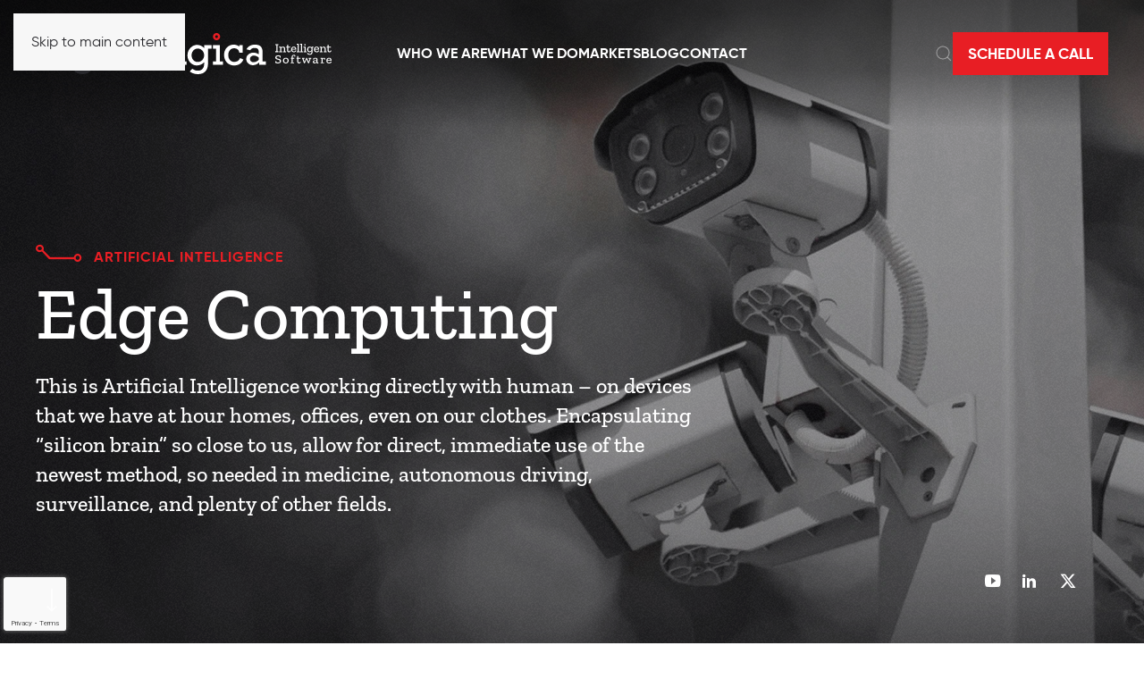

--- FILE ---
content_type: text/html; charset=utf-8
request_url: https://digica.com/artificial-intelligence/edge-computing.html
body_size: 24678
content:
<!DOCTYPE html>
<html lang="en-gb" dir="ltr">
    <head prefix="og: http://ogp.me/ns# fb: http://ogp.me/ns/fb# article: http://ogp.me/ns/article#">
<meta name="viewport" content="width=device-width, initial-scale=1">
        <link rel="icon" href="/images/favicon.png" sizes="any">
                <link rel="icon" href="/images/favicon.svg" type="image/svg+xml">
                <link rel="apple-touch-icon" href="/images/apple-touch-icon.png">
        <meta charset="utf-8">
	<meta name="keywords" content="Digica, AI, Artificial Intelligence, software, digital transformation">
	<meta name="robots" content="max-snippet:-1, max-image-preview:large, max-video-preview:-1">
	<meta name="description" content="What we do Many different types of Edge devices We work with many different types of Edge devices.  From typical mighty">
	<meta name="generator" content="Joomla! - Open Source Content Management">
	<title>Edge Computing - Digica | AI powered software</title>
	<link href="https://digica.com/search.opensearch" rel="search" title="OpenSearch Digica | AI powered software" type="application/opensearchdescription+xml">
	<link href="/favicon.ico" rel="icon" type="image/vnd.microsoft.icon">
	<link rel="stylesheet" href="/media/com_jchoptimize/cache/css/9ddfc72a0bfbcb898e67f44e20200b06cd7a643345495334d238a41136a8f295.css">
	<link href="/plugins/system/gdpr/assets/css/cookieconsent.min.css?bc34a8" rel="stylesheet">
	<link href="/plugins/system/gdpr/assets/css/jquery.fancybox.min.css?bc34a8" rel="stylesheet">
	<link rel="stylesheet" href="/media/com_jchoptimize/cache/css/9ddfc72a0bfbcb898e67f44e20200b06e054191bb5c87f8894712a12dc0d89fc.css">
	<link rel="stylesheet" href="/media/com_jchoptimize/cache/css/9ddfc72a0bfbcb898e67f44e20200b06a87185322fbc308b1ffede034d1577b4.css">
	<link href="/media/plg_system_jcepro/site/css/content.min.css?86aa0286b6232c4a5b58f892ce080277" rel="stylesheet">
	<link href="/media/com_rstbox/css/engagebox.css?bc34a8" rel="stylesheet">
	<link href="/media/com_rsform/css/front.min.css?bc34a8" rel="stylesheet">
	<link href="/media/showmore/assets/showmore.css?v=0.1" rel="stylesheet">
	<style>.cloaked_email span:before { content: attr(data-ep-a0ec8); } .cloaked_email span:after { content: attr(data-ep-b535f); } img.cloaked_email { display: inline-block !important; vertical-align: middle; border: 0; }</style>
	<style>div.cc-window.cc-floating{max-width:24em}@media(max-width: 639px){div.cc-window.cc-floating:not(.cc-center){max-width: none}}div.cc-window, span.cc-cookie-settings-toggler, span.cc-cookie-domains-toggler{font-size:16px}div.cc-revoke{font-size:16px}div.cc-settings-label,span.cc-cookie-settings-toggle{font-size:14px}div.cc-window.cc-banner{padding:1em 1.8em}div.cc-window.cc-floating{padding:2em 1.8em}input.cc-cookie-checkbox+span:before, input.cc-cookie-checkbox+span:after{border-radius:1px}div.cc-center,div.cc-floating,div.cc-checkbox-container,div.gdpr-fancybox-container div.fancybox-content,ul.cc-cookie-category-list li,fieldset.cc-service-list-title legend{border-radius:0px}div.cc-window a.cc-btn,span.cc-cookie-settings-toggle{border-radius:0px}</style>
	<style>a.cc-btn.cc-dismiss{display:none}</style>
	<style>div.cc-checkbox-container{padding:4px 10px;background:#f2f2f2;border:5px double #000}input.cc-cookie-checkbox+span{top:4px;left:6px}div.cc-checkboxes-container a.cc-link label,div.cc-checkboxes-container a.cc-link:active label{color:#000;white-space:nowrap;}div.cc-checkboxes-container a.cc-btn.cc-allow,div.cc-checkboxes-container a.cc-btn.cc-deny{margin-top:5px}@media(max-width:480px){div.cc-checkbox-container{flex: 1 1 100px}div.cc-checkboxes-container a.cc-btn.cc-allow,div.cc-checkboxes-container a.cc-btn.cc-deny{flex-basis:100%!important}}</style>
	<style>div.gdprlock-placeholder-text,div.gdprcookielock-placeholder-text{color:#fafafa}</style>
	<style>div.gdprlock-placeholder, div.gdprcookielock-placeholder{background:#1c1c1c}</style>
	<style>.eb-1 .eb-dialog{--eb-max-width:500px;--eb-height:auto;--eb-padding:30px;--eb-background-color:rgba(255, 255, 255, 1);--eb-text-color:rgba(51, 51, 51, 1);--eb-dialog-shadow:var(--eb-shadow-none);text-align:left;--eb-border-style:none;--eb-border-color:rgba(0, 0, 0, 0.4);--eb-border-width:1px;--eb-overlay-enabled:1;--eb-overlay-clickable:1;--eb-bg-image-enabled:0;--eb-background-image:none;}.eb-1 .eb-close{--eb-close-button-inside:block;--eb-close-button-outside:none;--eb-close-button-icon:block;--eb-close-button-image:none;--eb-close-button-font-size:30px;--eb-close-button-color:rgba(136, 136, 136, 1);--eb-close-button-hover-color:rgba(85, 85, 85, 1);}.eb-1 .eb-dialog .eb-container{justify-content:flex-start;min-height:100%;display:flex;flex-direction:column;}.eb-1 .eb-backdrop{--eb-overlay-background-color:rgba(0, 0, 0, 0.5);--eb-overlay-blur:5;}.eb-1.eb-inst{justify-content:center;align-items:center;}@media screen and (max-width: 1024px){.eb-1 .eb-dialog{--eb-bg-image-enabled:inherit;--eb-background-image:none;}}@media screen and (max-width: 575px){.eb-1 .eb-dialog{--eb-bg-image-enabled:inherit;--eb-background-image:none;}}</style>
	<style>.eb-1 {
                --animation_duration: 300ms;

            }
        </style>

	
	
	
	
	
	
	
	
	
	
	
	
	
	
	
	

	
	<script type="application/json" class="joomla-script-options new">{"joomla.jtext":{"ERROR":"Error","MESSAGE":"Message","NOTICE":"Notice","WARNING":"Warning","JCLOSE":"Close","JOK":"OK","JOPEN":"Open"},"system.paths":{"root":"","rootFull":"https:\/\/digica.com\/","base":"","baseFull":"https:\/\/digica.com\/"},"csrf.token":"a30d943ac6aa903b20a126e05b12ee86","system.keepalive":{"interval":840000,"uri":"\/component\/ajax\/?format=json"}}</script>
	
	
	
	
	
	
	
	
	
	
	
	
	
	
	
	
	
	
	<script type="application/ld+json">{"@context":"https://schema.org","@graph":[{"@type":"Organization","@id":"https://digica.com/#/schema/Organization/base","name":"Digica | AI powered software","url":"https://digica.com/"},{"@type":"WebSite","@id":"https://digica.com/#/schema/WebSite/base","url":"https://digica.com/","name":"Digica | AI powered software","publisher":{"@id":"https://digica.com/#/schema/Organization/base"},"potentialAction":{"@type":"SearchAction","target":"https://digica.com/search.html?q={search_term_string}","query-input":"required name=search_term_string"}},{"@type":"WebPage","@id":"https://digica.com/#/schema/WebPage/base","url":"https://digica.com/artificial-intelligence/edge-computing.html","name":"Edge Computing - Digica | AI powered software","description":"What we do Many different types of Edge devices We work with many different types of Edge devices.  From typical mighty","isPartOf":{"@id":"https://digica.com/#/schema/WebSite/base"},"about":{"@id":"https://digica.com/#/schema/Organization/base"},"inLanguage":"en-GB"},{"@type":"Article","@id":"https://digica.com/#/schema/com_content/article/133","name":"Edge Computing","headline":"Edge Computing","inLanguage":"en-GB","image":"images/Artificial-Intelligence/Header-Edge_Computing.jpg","interactionStatistic":{"@type":"InteractionCounter","userInteractionCount":1237},"isPartOf":{"@id":"https://digica.com/#/schema/WebPage/base"}}]}</script>
	
	
	
	
	
	
	
	
	
	
	
	
	
	<script type="application/ld+json">
{
    "@context": "https:\/\/schema.org",
    "@type": "BreadcrumbList",
    "itemListElement": [
        {
            "@type": "ListItem",
            "position": 1,
            "item": {
                "@id": "https:\/\/digica.com\/artificial-intelligence.html\/artificial-intelligence",
                "name": "Artificial Intelligence"
            }
        },
        {
            "@type": "ListItem",
            "position": 2,
            "item": {
                "@id": "https:\/\/digica.com\/artificial-intelligence\/edge-computing.html\/edge-computing",
                "name": "Edge Computing"
            }
        }
    ]
}
</script>
	<meta property="og:type" content="article">
	<meta property="og:title" content="Edge Computing - Digica | AI powered software">
	<meta property="og:url" content="https://digica.com/artificial-intelligence/edge-computing.html">
	<meta property="og:site_name" content="Digica | AI powered software">
	<meta property="og:description" content="What we do Many different types of Edge devices We work with many different types of Edge devices.  From typical mighty">
	<meta property="og:image" content="https://digica.com/images/Artificial-Intelligence/Header-Edge_Computing.jpg">
	<meta property="og:image:width" content="1920">
	<meta property="og:image:height" content="1200">
	<meta property="og:image:type" content="image/jpeg">
	<link href="https://digica.com/artificial-intelligence/edge-computing.html" rel="canonical" />
	<!-- Start: Google Structured Data -->
			 <script type="application/ld+json" data-type="gsd"> { "@context": "https://schema.org", "@type": "BreadcrumbList", "itemListElement": [ { "@type": "ListItem", "position": 1, "name": "Start", "item": "https://digica.com" }, { "@type": "ListItem", "position": 2, "name": "Artificial Intelligence", "item": "https://digica.com/artificial-intelligence.html" }, { "@type": "ListItem", "position": 3, "name": "Edge Computing", "item": "https://digica.com/artificial-intelligence/edge-computing.html" } ] } </script> <script type="application/ld+json" data-type="gsd"> { "@context": "https://schema.org", "@type": "FAQPage", "mainEntity": [ { "@type": "Question", "name": "How does this help with sustainability or energy goals?", "acceptedAnswer": { "@type": "Answer", "text": "Our digital twin / smart factory approaches can drive 5–7% operational cost savings and ~30% energy reductions. Plus, fewer defects &amp; less waste support environmental goals." } } ] } </script>
			<!-- End: Google Structured Data -->
<link rel="canonical" href="https://digica.com/artificial-intelligence/edge-computing.html" />


<!-- Google Tag Manager -->

<!-- End Google Tag Manager -->


<meta name="google-site-verification" content="HGtVIwtAxyiH2neay8fZcsUKhsTJhaTr_YVz1DNx1Gc" />
<meta name="google-site-verification" content="s5uL_Ir4MnZBX72JPizYXEEgAefsDIuqKYdo-suK_jQ" />
<meta name="google-site-verification" content="zWUHL88IIBLMyZXlMgyjwYcx25MtM5AxHxXqOEJftMQ" />
<meta name="msvalidate.01" content="87120886B2408754A6E7E4525D479B26" />
	<script src="/media/com_jchoptimize/cache/js/ace73c65245939ac5f3465026d68c91806182be4be208b164c58eaea977f64eb.js"></script>
	<script src="/media/legacy/js/jquery-noconflict.min.js?504da4"></script>
	<script src="/media/com_jchoptimize/cache/js/ace73c65245939ac5f3465026d68c9184defd9d7bae6f447ae7197887ed8ce96.js"></script>
	<script src="/media/com_jchoptimize/cache/js/ace73c65245939ac5f3465026d68c918ecdc5d3cb5d00c03e30d3f37dcaf4940.js"></script>
	<script src="/media/com_jchoptimize/cache/js/ace73c65245939ac5f3465026d68c9187f020535df4fce8f2ecf9ba681ca7c72.js"></script>
	<script src="/media/com_jchoptimize/cache/js/ace73c65245939ac5f3465026d68c9182372249c8c742d9406a5ebf7c9c7f747.js"></script>
	<script src="/media/com_jchoptimize/cache/js/ace73c65245939ac5f3465026d68c918555b011a48251ae5f99b8f92b84f4abe.js"></script>
	<script src="/media/com_rstbox/js/vendor/velocity.min.js?bc34a8"></script>
	<script src="/media/com_rstbox/js/vendor/velocity.ui.min.js?bc34a8"></script>
	<script src="/media/com_rstbox/js/engagebox.js?bc34a8"></script>
	<script src="/media/com_rsform/js/script.min.js?bc34a8"></script>
	<script src="/media/plg_system_rsfprecaptchav3/js/script.js?bc34a8"></script>
	<script src="/media/showmore/assets/jquery.collapser.min.js?v=3.0"></script>
	<script>window.RegularLabs=window.RegularLabs||{};window.RegularLabs.EmailProtector=window.RegularLabs.EmailProtector||{unCloak:function(e,g){document.querySelectorAll("."+e).forEach(function(a){var f="",c="";a.className=a.className.replace(" "+e,"");a.querySelectorAll("span").forEach(function(d){for(name in d.dataset)0===name.indexOf("epA")&&(f+=d.dataset[name]),0===name.indexOf("epB")&&(c=d.dataset[name]+c)});if(c){var b=a.nextElementSibling;b&&"script"===b.tagName.toLowerCase()&&b.parentNode.removeChild(b);b=f+c;g?(a.parentNode.href="mailto:"+b,a.parentNode.removeChild(a)):a.innerHTML=b}})}};</script>
	<script>var gdprConfigurationOptions = { complianceType: 'opt-out',
																			  cookieConsentLifetime: 360,
																			  cookieConsentSamesitePolicy: 'None',
																			  cookieConsentSecure: 1,
																			  disableFirstReload: 0,
																	  		  blockJoomlaSessionCookie: 0,
																			  blockExternalCookiesDomains: 0,
																			  externalAdvancedBlockingModeCustomAttribute: '',
																			  allowedCookies: '',
																			  blockCookieDefine: 0,
																			  autoAcceptOnNextPage: 0,
																			  revokable: 1,
																			  lawByCountry: 0,
																			  checkboxLawByCountry: 0,
																			  blockPrivacyPolicy: 1,
																			  cacheGeolocationCountry: 0,
																			  countryAcceptReloadTimeout: 1000,
																			  usaCCPARegions: null,
																			  countryEnableReload: 0,
																			  customHasLawCountries: [""],
																			  dismissOnScroll: 0,
																			  dismissOnTimeout: 0,
																			  containerSelector: 'html',
																			  hideOnMobileDevices: 0,
																			  autoFloatingOnMobile: 1,
																			  autoFloatingOnMobileThreshold: 1024,
																			  autoRedirectOnDecline: 0,
																			  autoRedirectOnDeclineLink: 'https://digica.com/contact.html',
																			  showReloadMsg: 1,
																			  showReloadMsgText: 'Applying preferences and reloading the page...',
																			  showConsentID: 0,
																			  defaultClosedToolbar: 0,
																			  toolbarLayout: 'basic-header',
																			  toolbarTheme: 'block',
																			  toolbarButtonsTheme: 'decline_first',
																			  revocableToolbarTheme: 'advanced',
																			  toolbarPosition: 'center',
																			  toolbarCenterTheme: 'compact',
																			  revokePosition: 'revoke-bottom-left',
																			  toolbarPositionmentType: 1,
																			  positionCenterSimpleBackdrop: 1,
																			  positionCenterBlurEffect: 1,
																			  preventPageScrolling: 1,
																			  popupEffect: 'fade',
																			  popupBackground: '#121212',
																			  popupText: '#ffffff',
																			  popupLink: '#ffffff',
																			  buttonBackground: '#ffffff',
																			  buttonBorder: '#ffffff',
																			  buttonText: '#141414',
																			  highlightOpacity: '95',
																			  highlightBackground: '#141414',
																			  highlightBorder: '#ffffff',
																			  highlightText: '#ffffff',
																			  highlightDismissBackground: '#141414',
																		  	  highlightDismissBorder: '#ffffff',
																		 	  highlightDismissText: '#ffffff',
																			  autocenterRevokableButton: 0,
																			  hideRevokableButton: 0,
																			  hideRevokableButtonOnscroll: 1,
																			  customRevokableButton: 0,
																			  customRevokableButtonAction: 0,
																			  headerText: '<p>We value your privacy!</p>',
																			  messageText: 'This website uses cookies to ensure you get the best experience on our website.',
																			  denyMessageEnabled: 1, 
																			  denyMessage: 'You have declined cookies, to ensure the best experience on this website please consent the cookie usage.',
																			  placeholderBlockedResources: 1, 
																			  placeholderBlockedResourcesAction: 'open',
																	  		  placeholderBlockedResourcesText: 'You must accept cookies and reload the page to view this content',
																			  placeholderIndividualBlockedResourcesText: 'You must accept cookies from {domain} and reload the page to view this content',
																			  placeholderIndividualBlockedResourcesAction: 1,
																			  placeholderOnpageUnlock: 1,
																			  scriptsOnpageUnlock: 1,
																			  autoDetectYoutubePoster: 0,
																			  autoDetectYoutubePosterApikey: 'AIzaSyAV_WIyYrUkFV1H8OKFYG8wIK8wVH9c82U',
																			  dismissText: 'Got it!',
																			  allowText: 'Allow cookies',
																			  denyText: 'Decline',
																			  cookiePolicyLinkText: 'Privacy and Cookie Policy',
																			  cookiePolicyLink: 'https://digica.com/privacy-and-cookie-policy.html',
																			  cookiePolicyRevocableTabText: 'Cookie policy',
																			  cookiePolicyRevocableTabIcon: 'text',
																			  cookiePolicyRevocableTabIconCustom: '',
																			  privacyPolicyLinkText: 'Terms & Conditions',
																			  privacyPolicyLink: 'https://digica.com/terms-and-conditions.html',
																			  googleCMPTemplate: 0,
																			  enableGdprBulkConsent: 0,
																			  displayBulkConsentDomains: 0,
																			  bulkConsentDomains: [""],
																			  enableCustomScriptExecGeneric: 0,
																			  customScriptExecGeneric: '',
																			  categoriesCheckboxTemplate: 'cc-checkboxes-filled',
																			  toggleCookieSettings: 1,
																			  toggleCookieSettingsLinkedView: 0,
																			  toggleCookieSettingsButtonsArea: 1,
 																			  toggleCookieSettingsLinkedViewSefLink: '/component/gdpr/',
																	  		  toggleCookieSettingsText: '<span class="cc-cookie-settings-toggle">Preferences <span class="cc-cookie-settings-toggler">&#x25EE</span></span>',
																			  toggleCookieSettingsButtonBackground: '#060606',
																			  toggleCookieSettingsButtonBorder: '#ffffff',
																			  toggleCookieSettingsButtonText: '#ffffff',
																			  showLinks: 1,
																			  blankLinks: '_self',
																			  autoOpenPrivacyPolicy: 0,
																			  openAlwaysDeclined: 0,
																			  cookieSettingsLabel: 'Cookie settings:',
															  				  cookieSettingsDesc: 'Choose which kind of cookies you want to disable by clicking on the checkboxes. Click on a category name for more informations about used cookies.',
																			  cookieCategory1Enable: 1,
																			  cookieCategory1Name: 'Necessary',
																			  cookieCategory1Locked: 0,
																			  cookieCategory2Enable: 1,
																			  cookieCategory2Name: 'Preferences',
																			  cookieCategory2Locked: 0,
																			  cookieCategory3Enable: 1,
																			  cookieCategory3Name: 'Statistics',
																			  cookieCategory3Locked: 0,
																			  cookieCategory4Enable: 1,
																			  cookieCategory4Name: 'Marketing',
																			  cookieCategory4Locked: 0,
																			  cookieCategoriesDescriptions: {},
																			  alwaysReloadAfterCategoriesChange: 1,
																			  preserveLockedCategories: 1,
																			  declineButtonBehavior: 'hard',
																			  blockCheckedCategoriesByDefault: 0,
																			  reloadOnfirstDeclineall: 1,
																			  trackExistingCheckboxSelectors: '',
															  		  		  trackExistingCheckboxConsentLogsFormfields: 'name,email,subject,message',
																			  allowallShowbutton: 0,
																			  allowallText: 'Allow all cookies',
																			  allowallButtonBackground: '#ffffff',
																			  allowallButtonBorder: '#ffffff',
																			  allowallButtonText: '#000000',
																			  allowallButtonTimingAjax: 'slow',
																			  includeAcceptButton: 0,
																			  includeDenyButton: 0,
																			  trackConsentDate: 1,
																			  execCustomScriptsOnce: 1,
																			  optoutIndividualResources: 1,
																			  blockIndividualResourcesServerside: 1,
																			  disableSwitchersOptoutCategory: 1,
																			  autoAcceptCategories: 1,
																			  allowallIndividualResources: 1,
																			  blockLocalStorage: 1,
																			  blockSessionStorage: 1,
																			  externalAdvancedBlockingModeTags: 'iframe,script,img,source,link',
																			  enableCustomScriptExecCategory1: 0,
																			  customScriptExecCategory1: 'console.log(\'cat 1\');',
																			  enableCustomScriptExecCategory2: 0,
																			  customScriptExecCategory2: 'console.log(\'cat 2\');',
																			  enableCustomScriptExecCategory3: 0,
																			  customScriptExecCategory3: '',
																			  enableCustomScriptExecCategory4: 1,
																			  customScriptExecCategory4: 'console.log(\'cat 4\');',
																			  enableCustomDeclineScriptExecCategory1: 0,
																			  customScriptDeclineExecCategory1: '',
																			  enableCustomDeclineScriptExecCategory2: 0,
																			  customScriptDeclineExecCategory2: '',
																			  enableCustomDeclineScriptExecCategory3: 0,
																			  customScriptDeclineExecCategory3: '',
																			  enableCustomDeclineScriptExecCategory4: 0,
																			  customScriptDeclineExecCategory4: '',
																			  enableCMPPreferences: 1,
																			  enableGTMEventsPreferences: 0,
																			  enableCMPStatistics: 1,
																			  enableGTMEventsStatistics: 0,
																			  enableCMPAds: 1,
																			  enableUETAds: 0,
																			  enableGTMEventsAds: 0,
																			  debugMode: 0
																		};var gdpr_ajax_livesite='https://digica.com/';var gdpr_enable_log_cookie_consent=1;</script>
	<script>var gdprUseCookieCategories=1;var gdpr_ajaxendpoint_cookie_category_desc='https://digica.com/index.php?option=com_gdpr&task=user.getCookieCategoryDescription&format=raw';</script>
	<script>var gdprJSessCook='f59b39022f7d366e2d7aa8fe735fd864';var gdprJSessVal='a9bfc485f1d62594c97ef81f89bea22c';var gdprJAdminSessCook='1d5c0961859fd35618ba6436b8431da7';var gdprPropagateCategoriesSession=2;var gdprAlwaysPropagateCategoriesSession=1;var gdprAlwaysCheckCategoriesSession=1;</script>
	<script>var gdprFancyboxWidth=700;var gdprFancyboxHeight=800;var gdprCloseText='Close';</script>
	<script>window.yootheme ||= {}; var $theme = yootheme.theme = {"i18n":{"close":{"label":"Close"},"totop":{"label":"Back to top"},"marker":{"label":"Open"},"navbarToggleIcon":{"label":"Open Menu"},"paginationPrevious":{"label":"Previous page"},"paginationNext":{"label":"Next Page"},"searchIcon":{"toggle":"Open Search","submit":"Submit Search"},"slider":{"next":"Next slide","previous":"Previous slide","slideX":"Slide %s","slideLabel":"%s of %s"},"slideshow":{"next":"Next slide","previous":"Previous slide","slideX":"Slide %s","slideLabel":"%s of %s"},"lightboxPanel":{"next":"Next slide","previous":"Previous slide","slideLabel":"%s of %s","close":"Close"}}};</script>
	<script>RSFormProReCAPTCHAv3.add("6LePJVArAAAAAIvmt7h5S1pE9wouUh5snXEUju_s", "contactform", 13);RSFormProUtils.addEvent(window, 'load', function() {RSFormProUtils.addEvent(RSFormPro.getForm(13), 'submit', function(evt){ evt.preventDefault(); 
	RSFormPro.submitForm(RSFormPro.getForm(13)); });RSFormPro.addFormEvent(13, function(){ RSFormProReCAPTCHAv3.execute(13); });});</script>
	<script>RSFormPro.Ajax.URL = "\/component\/rsform\/?task=ajaxValidate&Itemid=433";</script>
	<script>RSFormProUtils.addEvent(window, 'load', function(){
    RSFormPro.Ajax.overrideSubmit(13, {"parent":"","field":"uk-form-danger"}, false);
});</script>
	<script>ajaxExtraValidationScript[13] = function(task, formId, data){ 
var formComponents = {};
formComponents[94]='Name';formComponents[95]='E-mail';formComponents[96]='Phone';formComponents[97]='Company';formComponents[99]='Message';formComponents[100]='select-cont';formComponents[102]='reCaptcha';
RSFormPro.Ajax.displayValidationErrors(formComponents, task, formId, data);
};
</script>
	<script> jQuery(document).ready( function() {  jQuery('.showmore .showmore_content').collapser({  	mode: 'lines',  	truncate: 4,   effect: 'slide',  speed: 'fast',  dynamic: true,  controlBtn: 'readmore',  showText: 'Read more <span class="d-icon-angle-down"></span>',  hideText: 'Hide <span class="d-icon-angle-up"></span>'     }); }); </script>
	<script>// top element
jQuery(() => {
		jQuery("#totopelement").hide();
		jQuery(window).scroll(function () {
			if (jQuery(this).scrollTop() > 600) {
				jQuery("#totopelement").fadeIn("slow", function () {});
			} else {
				jQuery("#totopelement").fadeOut("slow", function () {});
			}
		});
	});
UIkit.icon.add('navbar-toggle-icon','<svg width="24" height="17" viewBox="0 0 24 17" fill="none"><path d="M0 7H24V10H0V7Z" fill="black"/><path d="M12 14H24V17H12V14Z" fill="black"/><path d="M0 0H12V3H0V0Z" fill="black"/></svg>');
UIkit.icon.add('twitter','<svg xmlns="http://www.w3.org/2000/svg" height="20" width="20" viewBox="0 0 512 512"><path d="M389.2 48h70.6L305.6 224.2 487 464H345L233.7 318.6 106.5 464H35.8L200.7 275.5 26.8 48H172.4L272.9 180.9 389.2 48zM364.4 421.8h39.1L151.1 88h-42L364.4 421.8z"/></svg>');
UIkit.icon.add('slidenav-previous','<svg version="1.1"  width="50" height="25" viewBox="0 0 60 25"><path d="M8.452 7.815l1.853 1.853-5.048 5.048h47.476v2.569h-47.476l5.047 5.048-1.853 1.853-8.154-8.185 8.155-8.185z"></path></svg>');
UIkit.icon.add('slidenav-next','<svg version="1.1" width="50" height="25" viewBox="0 0 60 25"><path d="M43.547 7.909l8.061 8.091-8.060 8.091-1.759-1.759 5.113-5.114h-47.57v-2.435h47.57l-5.114-5.114 1.759-1.759z"></path></svg>');

UIkit.icon.add('pagination-next','<svg version="1.1" width="17" height="32" viewBox="0 0 32 32"><path d="M22.934 7.196l8.739 8.806-8.777 8.811-1.879-1.941 5.539-5.539h-25.983v-2.664h25.983l-5.548-5.548 1.925-1.925z"></path></svg>');

UIkit.icon.add('pagination-previous','<svg version="1.1"  width="17" height="32" viewBox="0 0 32 32"><path d="M9.066 7.196l1.925 1.925-5.548 5.548h25.983v2.664h-25.983l5.539 5.539-1.879 1.941-8.777-8.811 8.739-8.806z"></path></svg>');

UIkit.icon.add('totop','<svg width="24" height="24" viewBox="0 0 20 20"><polygon points="10.5,4 15.37,9.4 14.63,10.08 10.5,5.49 6.37,10.08 5.63,9.4"></polygon><line fill="none" stroke="#000" x1="10.5" y1="16" x2="10.5" y2="5"></line></svg>');

UIkit.icon.add('youtube', '<svg xmlns="http://www.w3.org/2000/svg" width="32" height="32" viewBox="0 0 32 32"><path d="M12.932 20.459v-8.917l7.839 4.459zM30.368 8.735c-0.354-1.301-1.354-2.307-2.625-2.663l-0.027-0.006c-3.193-0.406-6.886-0.638-10.634-0.638-0.381 0-0.761 0.002-1.14 0.007l0.058-0.001c-0.322-0.004-0.701-0.007-1.082-0.007-3.748 0-7.443 0.232-11.070 0.681l0.434-0.044c-1.297 0.363-2.297 1.368-2.644 2.643l-0.006 0.026c-0.4 2.109-0.628 4.536-0.628 7.016 0 0.088 0 0.176 0.001 0.263l-0-0.014c-0 0.074-0.001 0.162-0.001 0.25 0 2.48 0.229 4.906 0.666 7.259l-0.038-0.244c0.354 1.301 1.354 2.307 2.625 2.663l0.027 0.006c3.193 0.406 6.886 0.638 10.634 0.638 0.38 0 0.76-0.002 1.14-0.007l-0.058 0.001c0.322 0.004 0.702 0.007 1.082 0.007 3.749 0 7.443-0.232 11.070-0.681l-0.434 0.044c1.298-0.362 2.298-1.368 2.646-2.643l0.006-0.026c0.399-2.109 0.627-4.536 0.627-7.015 0-0.088-0-0.176-0.001-0.263l0 0.013c0-0.074 0.001-0.162 0.001-0.25 0-2.48-0.229-4.906-0.666-7.259l0.038 0.244z"></path></svg>');


/*
jQuery(document).ready(function() {
    jQuery('#module-tm-3, #module-tm-4').on('click', function() {
        const $this = jQuery(this); // kliknięty element

        setTimeout(function() {
            const isExpanded = $this.attr('aria-expanded') === 'true';

            if (isExpanded) {
                jQuery('body').addClass('light-gradient-header');
            } else {
                jQuery('body').removeClass('light-gradient-header');
            }
        }, 10);
    });
});

*/

jQuery(document).ready(function(jQuery) {
    function handleOverlay($overlay, hovered) {
        var stickyWrapper = $overlay.find('.uk-sticky').first();

        if (stickyWrapper.length && stickyWrapper.attr('class').trim() === 'uk-sticky') {
            var navbar = stickyWrapper.find('.uk-navbar-container');

            if (hovered) {
                navbar.removeClass('uk-navbar-transparent uk-light');
            } else {
                setTimeout(function() {
                    navbar.addClass('uk-navbar-transparent uk-light');
                }, 700); // 0.7 s opóźnienia
            }
        }
    }

    // Obsługa hover
    jQuery('.tm-header-overlay').hover(
        function() {
            handleOverlay(jQuery(this), true);
        },
        function() {
            handleOverlay(jQuery(this), false);
        }
    );

    // Obsługa sytuacji, gdy strona się załadowała, a kursor już jest nad overlayem
    jQuery('.tm-header-overlay').each(function() {
        var el = this;
        if (el.matches(':hover')) {
            handleOverlay(jQuery(el), true);
        }
    });
});</script>
	<script type="text/javascript">
	var _gaq = _gaq || [];
	_gaq.push(['_setAccount', "UA-177392435-1"]);
	_gaq.push(['_trackPageview']);
	(function() {
		var ga = document.createElement('script'); ga.type = 'text/javascript'; ga.async = true;
		ga.src = ('https:' == document.location.protocol ? 'https://ssl' : 'http://www') + '.google-analytics.com/ga.js';
		var s = document.getElementsByTagName('script')[0]; s.parentNode.insertBefore(ga, s);
	})();
</script>
	<script>
// Define dataLayer and the gtag function.
window.dataLayer = window.dataLayer || [];
function gtag(){dataLayer.push(arguments);}

// Set default consent to 'denied' as a placeholder
// Determine actual values based on your own requirements
gtag('consent', 'default', {
'ad_storage': 'denied',
'ad_user_data': 'denied',
'ad_personalization': 'denied',
'analytics_storage': 'denied',
'functionality_storage': 'denied',
'personalization_storage': 'denied',
'security_storage': 'denied',
'wait_for_update': 500 });
</script>
	<script>(function(w,d,s,l,i){w[l]=w[l]||[];w[l].push({'gtm.start':
new Date().getTime(),event:'gtm.js'});var f=d.getElementsByTagName(s)[0],
j=d.createElement(s),dl=l!='dataLayer'?'&l='+l:'';j.async=true;j.src=
'https://www.googletagmanager.com/gtm.js?id='+i+dl;f.parentNode.insertBefore(j,f);
})(window,document,'script','dataLayer','GTM-WWLGXTN4');</script>
	<script src="/media/system/js/keepalive.min.js?08e025" type="module"></script>
	<script src="/media/system/js/messages.min.js?9a4811" type="module"></script>
	<script src="/plugins/system/gdpr/assets/js/jquery.fancybox.min.js?bc34a8" defer></script>
	<script src="/plugins/system/gdpr/assets/js/cookieconsent.min.js?bc34a8" defer></script>
	<script src="/plugins/system/gdpr/assets/js/init.js?bc34a8" defer></script>
	<script src="/templates/yootheme/js/theme-search.js?4.5.33" defer></script>
	<script src="https://www.google.com/recaptcha/api.js?render=6LePJVArAAAAAIvmt7h5S1pE9wouUh5snXEUju_s" async defer></script>
</head>

    <body class="  portfolio-page glitch-setings">

        <div class="uk-hidden-visually uk-notification uk-notification-top-left uk-width-auto">
            <div class="uk-notification-message">
                <a href="#tm-main">Skip to main content</a>
            </div>
        </div>
    
        
        
        <div class="tm-page">

                        


<header class="tm-header-mobile uk-hidden@m tm-header-overlay" uk-inverse="target: .uk-navbar-left, .uk-navbar-center, .uk-navbar-right" uk-header>


        <div uk-sticky cls-active="uk-navbar-sticky" sel-target=".uk-navbar-container">
    
        <div class="uk-navbar-container uk-navbar-transparent uk-position-relative uk-position-z-index-high">

            <div class="uk-container uk-container-expand">
                <nav class="uk-navbar" uk-navbar="{&quot;align&quot;:&quot;left&quot;,&quot;container&quot;:&quot;.tm-header-mobile &gt; [uk-sticky]&quot;,&quot;boundary&quot;:&quot;.tm-header-mobile .uk-navbar-container&quot;}">

                                        <div class="uk-navbar-left ">

                                                    <a href="https://digica.com/" aria-label="Back to home" class="uk-logo uk-navbar-item">
    <img alt="Digica Logo" loading="eager" width="129" height="46" src="/images/logo-digica.svg"><img class="uk-logo-inverse" alt="Digica Logo" loading="eager" width="202" height="46" src="/images/logo-digica-is-white.svg"></a>
                        
                        
                        
                    </div>
                    
                    
                                        <div class="uk-navbar-right">

                                                    
<div class="uk-navbar-item" id="module-342">

    
    <div class="uk-visible@s uk-grid tm-grid-expand uk-grid-collapse uk-child-width-1-1 uk-margin-remove-vertical">
<div class="uk-grid-item-match uk-flex-middle uk-width-1-1 uk-visible@s">
    
        
            
            
                        <div class="uk-panel uk-width-1-1">            
                
                    
<div class="przycisk-glitch przycisk-glitch-red uk-margin-remove-vertical uk-text-left@m uk-visible@s">
    
    
        
        
<a class="el-content uk-button uk-button-primary uk-button-small" aria-label="Schedule a Free Consultation" href="/contact.html">
    
        <div class="btn-capption">Schedule a Free Consultation</div>    
    
</a>


        
    
    
</div>

                
                        </div>            
        
    
</div></div>
</div>


    <a class="uk-navbar-toggle" id="module-tm-4" href="#search-tm-4-search" uk-search-icon></a>

    <div id="search-tm-4-search" class="uk-dropbar uk-dropbar-top uk-dropbar-inset" uk-drop="{&quot;clsDrop&quot;:&quot;uk-dropbar&quot;,&quot;flip&quot;:&quot;false&quot;,&quot;container&quot;:&quot;.tm-header-mobile &gt; [uk-sticky]&quot;,&quot;target-y&quot;:&quot;.tm-header-mobile .uk-navbar-container&quot;,&quot;mode&quot;:&quot;click&quot;,&quot;target-x&quot;:&quot;.tm-header-mobile .uk-navbar-container&quot;,&quot;stretch&quot;:true,&quot;pos&quot;:&quot;top-left&quot;,&quot;bgScroll&quot;:&quot;false&quot;,&quot;animateOut&quot;:true,&quot;duration&quot;:300,&quot;inset&quot;:true}" style="z-index: 980;">
        <div class="tm-height-min-1-1 uk-flex uk-flex-column">

                        <div uk-height-placeholder=".tm-header-mobile .uk-navbar-container"></div>
            
            <form id="search-tm-4" action="/search.html" method="get" role="search" class="uk-search js-finder-searchform uk-width-1-1 uk-search-medium"><span uk-search-icon></span><input name="q" class="uk-search-input" placeholder="Search" required aria-label="Search" type="search" autofocus uk-search="{&quot;target&quot;:&quot;#search-tm-4-search-results&quot;,&quot;mode&quot;:&quot;dropbar&quot;,&quot;preventSubmit&quot;:false}"></form>
                        <div  class="uk-margin uk-hidden-empty" id="search-tm-4-search-results"><style class="uk-margin-remove-adjacent">#template-_kwQhFth\#3 .el-content{font-size:18px;}#template-_kwQhFth\#3 .el-link:hover{text-decoration:none;color: #6c6d74;}#template-_kwQhFth\#4 .el-content{font-size:20px;}#template-_kwQhFth\#4 .el-link:hover{text-decoration:none;color: #6c6d74;}#template-_kwQhFth\#5 .el-content{font-size:20px;}#template-_kwQhFth\#5 .el-link:hover{text-decoration:none;color: #6c6d74;}</style><div class="uk-grid tm-grid-expand uk-child-width-1-1 uk-grid-margin">
<div class="uk-width-1-1">
    
        
            
            
            
                
                    
<h3 class="uk-h2 add-glitch uk-margin-small" data-title="Common questions">        Common questions    </h3>
<ul class="uk-list uk-list-divider uk-hidden@m" id="template-_kwQhFth#3">
    
    
                <li class="el-item">            <div class="el-content uk-panel"><a href="/faq/general-questions/what-is-digica-and-what-services-do-you-offer.html" class="el-link uk-margin-remove-last-child">What is Digica and what services do you offer?</a></div>        </li>                <li class="el-item">            <div class="el-content uk-panel"><a href="/faq/medical/what-are-the-key-benefits-of-using-ai-for-clinical-documentation-in-healthcare.html" class="el-link uk-margin-remove-last-child">What are the key benefits of using AI for clinical documentation in healthcare?</a></div>        </li>                <li class="el-item">            <div class="el-content uk-panel"><a href="/faq/general-questions/what-industries-does-digica-work-with.html" class="el-link uk-margin-remove-last-child">What industries does Digica work with?</a></div>        </li>                <li class="el-item">            <div class="el-content uk-panel"><a href="/faq/medical/what-ai-solutions-are-used-in-clinical-documentation.html" class="el-link uk-margin-remove-last-child">What AI solutions are used in clinical documentation?</a></div>        </li>                <li class="el-item">            <div class="el-content uk-panel"><a href="/faq/ai-ethical-considerations/can-ai-replace-human-jobs.html" class="el-link uk-margin-remove-last-child">Can AI replace human jobs?</a></div>        </li>                <li class="el-item">            <div class="el-content uk-panel"><a href="/faq/medical/what-ai-tools-are-available-for-healthcare-billing-and-payment-systems.html" class="el-link uk-margin-remove-last-child">What AI tools are available for healthcare billing and payment systems?</a></div>        </li>                <li class="el-item">            <div class="el-content uk-panel"><a href="/faq/medical/how-does-ai-improve-healthcare-outcomes.html" class="el-link uk-margin-remove-last-child">How does AI improve healthcare outcomes?</a></div>        </li>                <li class="el-item">            <div class="el-content uk-panel"><a href="/faq/ai-ethical-considerations/how-does-digica-ensure-ethical-ai-practices.html" class="el-link uk-margin-remove-last-child">How does Digica ensure ethical AI practices?</a></div>        </li>        
    
    
</ul>
                
            
        
    
</div></div><div class="uk-visible@m uk-grid tm-grid-expand uk-grid-margin" uk-grid>
<div class="uk-width-1-2@m uk-visible@m">
    
        
            
            
            
                
                    
<ul class="uk-list uk-list-divider uk-list-large uk-visible@m" id="template-_kwQhFth#4">
    
    
                <li class="el-item">            <div class="el-content uk-panel"><a href="/faq/general-questions/what-is-digica-and-what-services-do-you-offer.html" class="el-link uk-margin-remove-last-child">What is Digica and what services do you offer?</a></div>        </li>                <li class="el-item">            <div class="el-content uk-panel"><a href="/faq/medical/what-are-the-key-benefits-of-using-ai-for-clinical-documentation-in-healthcare.html" class="el-link uk-margin-remove-last-child">What are the key benefits of using AI for clinical documentation in healthcare?</a></div>        </li>                <li class="el-item">            <div class="el-content uk-panel"><a href="/faq/general-questions/what-industries-does-digica-work-with.html" class="el-link uk-margin-remove-last-child">What industries does Digica work with?</a></div>        </li>                <li class="el-item">            <div class="el-content uk-panel"><a href="/faq/medical/what-ai-solutions-are-used-in-clinical-documentation.html" class="el-link uk-margin-remove-last-child">What AI solutions are used in clinical documentation?</a></div>        </li>                <li class="el-item">            <div class="el-content uk-panel"><a href="/faq/ai-ethical-considerations/can-ai-replace-human-jobs.html" class="el-link uk-margin-remove-last-child">Can AI replace human jobs?</a></div>        </li>        
    
    
</ul>
                
            
        
    
</div>
<div class="uk-width-1-2@m uk-visible@m">
    
        
            
            
            
                
                    
<ul class="uk-list uk-list-divider uk-list-large uk-visible@m" id="template-_kwQhFth#5">
    
    
                <li class="el-item">            <div class="el-content uk-panel"><a href="/faq/medical/what-ai-tools-are-available-for-healthcare-billing-and-payment-systems.html" class="el-link uk-margin-remove-last-child">What AI tools are available for healthcare billing and payment systems?</a></div>        </li>                <li class="el-item">            <div class="el-content uk-panel"><a href="/faq/medical/how-does-ai-improve-healthcare-outcomes.html" class="el-link uk-margin-remove-last-child">How does AI improve healthcare outcomes?</a></div>        </li>                <li class="el-item">            <div class="el-content uk-panel"><a href="/faq/ai-ethical-considerations/how-does-digica-ensure-ethical-ai-practices.html" class="el-link uk-margin-remove-last-child">How does Digica ensure ethical AI practices?</a></div>        </li>                <li class="el-item">            <div class="el-content uk-panel"><a href="/faq/medical/how-does-ai-assist-in-predictive-health-analytics.html" class="el-link uk-margin-remove-last-child">How does AI assist in predictive health analytics?</a></div>        </li>                <li class="el-item">            <div class="el-content uk-panel"><a href="/faq/general-questions/how-can-ai-benefit-my-business.html" class="el-link uk-margin-remove-last-child">How can AI benefit my business?</a></div>        </li>        
    
    
</ul>
                
            
        
    
</div></div><div class="uk-grid tm-grid-expand uk-child-width-1-1 uk-margin">
<div class="uk-width-1-1">
    
        
            
            
            
                
                    
<div class="more-btn-glitch uk-margin">
    
    
        
        
<a class="el-content uk-link-text uk-flex-inline uk-flex-center uk-flex-middle" href="/faq.html">
    
        See more answers    
        <span class="uk-margin-small-left" uk-icon="arrow-right"></span>    
</a>


        
    
    
</div>

                
            
        
    
</div></div></div>
            
        </div>
    </div>


                        
                                                    <a uk-toggle href="#tm-dialog-mobile" class="uk-navbar-toggle">

        
        <div uk-navbar-toggle-icon></div>

        
    </a>
                        
                    </div>
                    
                </nav>
            </div>

        </div>

        </div>
    



    
        <div id="tm-dialog-mobile" class="uk-modal uk-modal-full" uk-modal>
        <div class="uk-modal-dialog uk-flex">

                        <button class="uk-modal-close-full uk-close-large" type="button" uk-close uk-toggle="cls: uk-modal-close-full uk-close-large uk-modal-close-default; mode: media; media: @s"></button>
            
            <div class="uk-modal-body uk-padding-large uk-margin-auto uk-flex uk-flex-column uk-box-sizing-content uk-width-auto@s" uk-height-viewport uk-toggle="{&quot;cls&quot;:&quot;uk-padding-large&quot;,&quot;mode&quot;:&quot;media&quot;,&quot;media&quot;:&quot;@s&quot;}">

                                <div class="uk-margin-auto-bottom">
                    
<div class="uk-panel" id="module-313">

    
    <div class="uk-grid-margin uk-container uk-container-large"><div class="uk-grid tm-grid-expand" uk-grid>
<div class="uk-width-1-2@m">
    
        
            
            
            
                
                    <div class="overlayer-menu"><ul class="first-ul">
	<li class="first-li">
		<ul class="first-menu">
			<li class="custom-drop-down"><a href="#" class="glitch-hover" data-title="Who we are">Who we are </a>
				<ul class="sub">
					<li class="return-lvl"><a href="#"><i class="d-icon-arrow-l-long"></i></a></li>
					<li><a href="/about-digica.html" class="glitch-hover" data-title="About Digica">About Digica</a></li>
					<li><a href="/about-digica/meet-the-digica-team.html" class="glitch-hover" data-title="Meet The Digica Team">Meet The Digica Team</a></li>
				</ul>
			</li>
			<li class="custom-drop-down"><a href="#" class="glitch-hover" data-title="What we do">What we do </a>
				<ul class="sub">
					<li class="return-lvl"><a href="#"><i class="d-icon-arrow-l-long"></i></a></li>
					<li class="custom-no-drop"><a href="/artificial-intelligence.html" class="glitch-hover" data-title="Artificial Intelligence">Artificial Intelligence</a>
						<ul class="sub-show">
							<li><a href="/artificial-intelligence/computer-vision.html">Computer Vision</a></li>
							<li><a href="/artificial-intelligence/edge-computing.html">Edge Computing</a></li>
							<li><a href="/artificial-intelligence/sensor-fusion.html">Sensor fusion</a></li>
							<li><a href="/artificial-intelligence/preventive-maintenance.html">Preventive maintenance</a></li>
							<li><a href="/artificial-intelligence/advanced-domains.html">Advanced domains</a></li>
							<li><a href="/artificial-intelligence/ai-sdk.html">AI SDK</a></li>
                             <li><a href="/artificial-intelligence/ai-agents-and-llms.html">LLMs</a></li>                                                    <li><a href="/artificial-intelligence/cloud-development.html">Cloud Development</a></li>
                            
						</ul>
					</li>
					<li class="custom-no-drop"><a href="/software-development.html" class="glitch-hover" data-title="Software Development">Software Development</a>
						<ul class="sub-show">
							<li><a href="/software-development/web-development.html">Web Development</a></li>
							<li><a href="/software-development/app-development.html">App Development</a></li>
							<li><a href="/software-development/embedded-tech.html">Embedded Tech</a></li>
							<li><a href="/software-development/the-internet-of-things-iot.html">The Internet of Things (IoT)</a></li>
						</ul>
					</li>
				</ul>
			</li>
			<li class="custom-drop-down"><a href="#" class="glitch-hover" data-title="Markets">Markets</a>
				<ul class="sub">
					<li class="return-lvl"><a href="#"><i class="d-icon-arrow-l-long"></i></a></li>
					<li class="custom-no-drop"><a href="/ai-solutions-tailored-for-the-defence-industry.html" class="glitch-hover" data-title="Defence">Defence</a></li>
					<li class="custom-no-drop"><a href="/digica-delivering-value-and-transforming-performance-in-healthcare-through-ai.html" class="glitch-hover" data-title="Medical">Medical</a></li>
					<li class="custom-no-drop"><a href="/semiconductor.html" class="glitch-hover" data-title="Semiconductor">Semiconductor</a></li>
				</ul>
			</li>
			<li><a href="/about-digica/testimonials.html" class="glitch-hover" data-title="Testimonials">Testimonials</a></li>
			<li><a href="/blog.html" class="glitch-hover" data-title="Blog">Blog</a></li>
			<li class="separator"><span>separator</span></li>
			<li class="small-menu"><a href="/news.html">News</a></li>
			<li class="small-menu"><a href="/careers.html">Careers</a></li>
			<li class="small-menu"><a href="/contact.html">Contact us</a></li>
		</ul>
	</li>
</ul></div>
                
            
        
    
</div>
<div class="uk-width-1-2@m">
    
        
            
            
            
                
                    <div class="uk-panel uk-margin"><div class="uk-grid tm-grid-expand uk-grid-margin" uk-grid>
<div class="uk-width-2-3@m">
    
        
            
            
            
                
                    <div class="uk-panel black-footer uk-margin"><div class="black-kontakt">
<ul class="lista-kontakt lista-kontakt-big lista-kontakt-overlayer">
<li class="mail"><!-- This email address is being protected from spambots. --><a href="javascript:/* This email address is being protected from spambots.*/"><span class="cloaked_email ep_2c7d39e5"><span data-ep-b535f="&#109;" data-ep-a0ec8="&#104;&#101;&#108;"><span data-ep-a0ec8="l&#111;&#64;" data-ep-b535f="&#46;c&#111;"><span data-ep-b535f="&#105;&#99;&#97;" data-ep-a0ec8="&#100;i&#103;"></span></span></span></span><script>RegularLabs.EmailProtector.unCloak("ep_2c7d39e5");</script><span class="cloaked_email ep_6cbcb027" style="display:none;"><span data-ep-a0ec8="&#104;e&#108;" data-ep-b535f="m"><span data-ep-b535f="&#46;&#99;&#111;" data-ep-a0ec8="lo&#64;"><span data-ep-a0ec8="d&#105;&#103;" data-ep-b535f="&#105;&#99;&#97;"></span></span></span></span></a><script>RegularLabs.EmailProtector.unCloak("ep_6cbcb027", true);</script></li>
<li class="phone"><a href="tel:4402081261156">+44 (0) 208 126 1156</a></li>
</ul>
</div></div>
                
            
        
    
</div>
<div class="uk-width-1-3@m">
    
        
            
            
            
                
                    
<div class="przycisk-glitch przycisk-glitch-red uk-margin uk-text-left@m">
    
    
        
        
<a class="el-content uk-button uk-button-primary uk-button-small" href="/contact.html">
    
        <div class="btn-capption">Schedule a Free Consultation</div>    
    
</a>


        
    
    
</div>

                
            
        
    
</div></div></div>
                
            
        
    
</div></div></div>
</div>

                </div>
                
                
            </div>

        </div>
    </div>
    
    

</header>




<header class="tm-header uk-visible@m tm-header-overlay" uk-header uk-inverse="target: .uk-navbar-container, .tm-headerbar; sel-active: .uk-navbar-transparent, .tm-headerbar">



        <div uk-sticky media="@m" show-on-up animation="uk-animation-slide-top" cls-active="uk-navbar-sticky" sel-target=".uk-navbar-container" cls-inactive="uk-navbar-transparent" tm-section-start>
    
        <div class="uk-navbar-container">

            <div class="uk-container uk-container-large">
                <nav class="uk-navbar" uk-navbar="{&quot;align&quot;:&quot;left&quot;,&quot;container&quot;:&quot;.tm-header &gt; [uk-sticky]&quot;,&quot;boundary&quot;:&quot;.tm-header .uk-navbar-container&quot;}">

                                        <div class="uk-navbar-left ">

                                                    <a href="https://digica.com/" aria-label="Back to home" class="uk-logo uk-navbar-item">
    <img alt="Digica Logo" loading="eager" width="129" height="46" src="/images/logo-digica.svg"><img class="uk-logo-inverse" alt="Digica Logo" loading="eager" width="202" height="46" src="/images/logo-digica-is-white.svg"></a>
                        
                        
                        
                    </div>
                    
                                        <div class="uk-navbar-center">

                        
                                                    
<ul class="uk-navbar-nav" id="module-346">
    
	<li class="item-430 uk-parent"><a href="/about-digica.html">Who we are</a>
	<div class="uk-drop uk-navbar-dropdown" pos="bottom-left" stretch="x" boundary=".tm-header .uk-navbar-container"><style class="uk-margin-remove-adjacent">#menu-item-430\#0{padding-left:110px;}#menu-item-430\#1 .el-title{font-size:20px;}#menu-item-430\#2 .lata-news-submenu{margin-top:-42px!important;}</style><div class="uk-grid-margin uk-container uk-container-large"><div class="uk-grid tm-grid-expand uk-child-width-1-1">
<div class="uk-width-1-1">
    
        
            
            
            
                
                    
<h6 class="uk-heading-small add-glitch" data-title="Who we are">        <a class="el-link uk-link-reset" href="/about-digica.html">Who we are </a>    </h6><div><div class="red-separator">&nbsp;</div></div>
                
            
        
    
</div></div></div><div class="uk-grid-margin uk-margin-remove-top uk-container uk-container-large"><div class="uk-grid tm-grid-expand" uk-grid>
<div class="uk-width-1-3@m">
    
        
            
            
            
                
                    <div class="uk-panel uk-margin">Digica is an international software solutions company working at the forefront of the Artificial Intelligence revolution making a real difference to our clients and the world. </div>
                
            
        
    
</div>
<div class="uk-width-1-3@m">
    
        
            
            
            
                
                    
<div id="menu-item-430#0">
    
    
        
        <ul class="uk-margin-remove-bottom uk-nav uk-nav-secondary">                                <li class="el-item ">
<a class="el-link" href="/about-digica.html">
    
        
                    About Digica        
    
</a></li>
                                            <li class="el-item ">
<a class="el-link" href="/about-digica/meet-the-digica-team.html">
    
        
                    Meet the Digica Team        
    
</a></li>
                                            <li class="el-item ">
<a class="el-link" href="/about-digica/testimonials.html">
    
        
                    Testimonials        
    
</a></li>
                                            <li class="el-item ">
<a class="el-link" href="/careers.html">
    
        
                    Careers        
    
</a></li>
                                            <li class="el-item ">
<a class="el-link" href="/news.html">
    
        
                    News        
    
</a></li>
                            </ul>
        
    
    
</div>
                
            
        
    
</div>
<div class="uk-width-1-3@m">
    
        
            
            
            
                
                    <style class="uk-margin-remove-adjacent">.lata-news-submenu { margin-top:-42px!important;}</style><div class="uk-panel lata-news-submenu uk-margin" id="menu-item-430#2"><div class="uk-grid tm-grid-expand uk-child-width-1-1 uk-grid-margin">
<div class="uk-width-1-1">
    
        
            
            
            
                
                    
<h2 class="sub-head">        <a class="el-link uk-link-reset" href="/news.html">Latest News</a>    </h2>
<div id="menu-item-430#1" class="latest-news-grid hide-link uk-margin">
    
        <div class="uk-grid uk-child-width-1-1 uk-grid-row-medium uk-grid-match" uk-grid>                <div>
<div class="el-item uk-panel uk-margin-remove-first-child">
    
        
            
                
            
            
                                                
                
                    

                <div class="el-meta uk-margin-top">24/09/2025</div>        
                <h3 class="el-title uk-font-primary uk-link-reset uk-margin-remove-top uk-margin-remove-bottom">                        <a href="/news/digica-partners-with-j-squared-to-deliver-rugged-edge-ai-defence-solutions.html">Digica partners with J-Squared to deliver Rugged Edge AI Defence Solutions</a>                    </h3>        
        
    
        
        
        
        
                <div><a href="/news/digica-partners-with-j-squared-to-deliver-rugged-edge-ai-defence-solutions.html" class="el-link uk-button uk-button-default">Read more</a></div>        

                
                
            
        
    
</div></div>
                <div>
<div class="el-item uk-panel uk-margin-remove-first-child">
    
        
            
                
            
            
                                                
                
                    

                <div class="el-meta uk-margin-top">08/08/2025</div>        
                <h3 class="el-title uk-font-primary uk-link-reset uk-margin-remove-top uk-margin-remove-bottom">                        <a href="/news/digica-joins-google-cloud-partner-advantage-program.html">Digica joins Google Cloud Partner Advantage program</a>                    </h3>        
        
    
        
        
        
        
                <div><a href="/news/digica-joins-google-cloud-partner-advantage-program.html" class="el-link uk-button uk-button-default">Read more</a></div>        

                
                
            
        
    
</div></div>
                <div>
<div class="el-item uk-panel uk-margin-remove-first-child">
    
        
            
                
            
            
                                                
                
                    

                <div class="el-meta uk-margin-top">01/08/2025</div>        
                <h3 class="el-title uk-font-primary uk-link-reset uk-margin-remove-top uk-margin-remove-bottom">                        <a href="/news/digica-and-amc-global-group-launch-strategic-collaboration.html">Digica and AMC Global Group Launch Strategic Collaboration</a>                    </h3>        
        
    
        
        
        
        
                <div><a href="/news/digica-and-amc-global-group-launch-strategic-collaboration.html" class="el-link uk-button uk-button-default">Read more</a></div>        

                
                
            
        
    
</div></div>
                </div>
    
</div>
<div class="more-btn-glitch uk-margin">
    
    
        
        
<a class="el-content uk-link-text uk-flex-inline uk-flex-center uk-flex-middle" href="/news.html">
    
        All news    
        <span class="uk-margin-small-left" uk-icon="arrow-right"></span>    
</a>


        
    
    
</div>

                
            
        
    
</div></div></div>
                
            
        
    
</div></div></div></div></li>
	<li class="item-431 uk-parent"><a href="/what-we-do.html">What we do</a>
	<div class="uk-drop uk-navbar-dropdown" pos="bottom-left" stretch="x" boundary=".tm-header .uk-navbar-container"><style class="uk-margin-remove-adjacent">#menu-item-431\#0 .el-content{font-size:20px;}#menu-item-431\#0 .el-link:hover{text-decoration:none;color: #6c6d74;}</style><div class="uk-grid-margin uk-container uk-container-large"><div class="uk-grid tm-grid-expand uk-child-width-1-1">
<div class="uk-width-1-1">
    
        
            
            
            
                
                    
<h1 class="uk-heading-small add-glitch" data-title="What we do">        <a class="el-link uk-link-reset" href="/what-we-do.html">What we do</a>    </h1>
                
            
        
    
</div></div></div><div class="uk-grid-margin uk-container uk-container-large"><div class="uk-grid tm-grid-expand" uk-grid>
<div class="uk-width-1-3@m">
    
        
            
            
            
                
                    
<h2 class="sub-head">        <a class="el-link uk-link-reset" href="/artificial-intelligence.html">Artificial Intelligence </a>    </h2>
<div class="uk-margin">
    
    
        
        <ul class="uk-margin-remove-bottom uk-nav uk-nav-secondary">                                <li class="el-item ">
<a class="el-link" href="/artificial-intelligence/computer-vision.html">
    
        
                    Computer Vision        
    
</a></li>
                                            <li class="el-item uk-active">
<a class="el-link" href="/artificial-intelligence/edge-computing.html">
    
        
                    Edge Computing        
    
</a></li>
                                            <li class="el-item ">
<a class="el-link" href="/artificial-intelligence/advanced-domains.html">
    
        
                    Advanced domains        
    
</a></li>
                                            <li class="el-item ">
<a class="el-link" href="/artificial-intelligence/sensor-fusion.html">
    
        
                    Sensor fusion        
    
</a></li>
                                            <li class="el-item ">
<a class="el-link" href="/artificial-intelligence/preventive-maintenance.html">
    
        
                    Preventive maintenance        
    
</a></li>
                                            <li class="el-item ">
<a class="el-link" href="/artificial-intelligence/ai-sdk.html">
    
        
                    AI SDK        
    
</a></li>
                                            <li class="el-item ">
<a class="el-link" href="/artificial-intelligence/enigma-face.html">
    
        
                    Enigma Face        
    
</a></li>
                                            <li class="el-item ">
<a class="el-link" href="/artificial-intelligence/ai-agents-and-llms.html">
    
        
                    AI agents and LLMs        
    
</a></li>
                                            <li class="el-item ">
<a class="el-link" href="/artificial-intelligence/cloud-development.html">
    
        
                    Cloud Development        
    
</a></li>
                            </ul>
        
    
    
</div>
                
            
        
    
</div>
<div class="uk-width-1-3@m">
    
        
            
            
            
                
                    
<h2 class="sub-head">        <a class="el-link uk-link-reset" href="/software-development.html">Software Development</a>    </h2>
<div class="uk-margin">
    
    
        
        <ul class="uk-margin-remove-bottom uk-nav uk-nav-secondary">                                <li class="el-item ">
<a class="el-link" href="/software-development/web-development.html">
    
        
                    Web  Development        
    
</a></li>
                                            <li class="el-item ">
<a class="el-link" href="/software-development/app-development.html">
    
        
                    App  Development        
    
</a></li>
                                            <li class="el-item ">
<a class="el-link" href="/software-development/embedded-tech.html">
    
        
                    Embedded Tech        
    
</a></li>
                                            <li class="el-item ">
<a class="el-link" href="/software-development/the-internet-of-things-iot.html">
    
        
                    The Internet of Things (IoT)        
    
</a></li>
                            </ul>
        
    
    
</div>
                
            
        
    
</div>
<div class="uk-width-1-3@m">
    
        
            
            
            
                
                    
<h2 class="sub-head">        <a class="el-link uk-link-reset" href="/faq.html">FAQ</a>    </h2>
<ul class="uk-list uk-list-large uk-margin uk-visible@m" id="menu-item-431#0">
    
    
                <li class="el-item">            <div class="el-content uk-panel"><a href="/faq/general-questions/what-is-digica-and-what-services-do-you-offer.html" class="el-link uk-margin-remove-last-child">What is Digica and what services do you offer?</a></div>        </li>                <li class="el-item">            <div class="el-content uk-panel"><a href="/faq/medical/what-are-the-key-benefits-of-using-ai-for-clinical-documentation-in-healthcare.html" class="el-link uk-margin-remove-last-child">What are the key benefits of using AI for clinical documentation in healthcare?</a></div>        </li>                <li class="el-item">            <div class="el-content uk-panel"><a href="/faq/general-questions/what-industries-does-digica-work-with.html" class="el-link uk-margin-remove-last-child">What industries does Digica work with?</a></div>        </li>                <li class="el-item">            <div class="el-content uk-panel"><a href="/faq/medical/what-ai-solutions-are-used-in-clinical-documentation.html" class="el-link uk-margin-remove-last-child">What AI solutions are used in clinical documentation?</a></div>        </li>                <li class="el-item">            <div class="el-content uk-panel"><a href="/faq/ai-ethical-considerations/can-ai-replace-human-jobs.html" class="el-link uk-margin-remove-last-child">Can AI replace human jobs?</a></div>        </li>        
    
    
</ul>
<div class="more-btn-glitch uk-margin">
    
    
        
        
<a class="el-content uk-link-text uk-flex-inline uk-flex-center uk-flex-middle" href="/faq.html">
    
        See more answers    
        <span class="uk-margin-small-left" uk-icon="arrow-right"></span>    
</a>


        
    
    
</div>

                
            
        
    
</div></div></div></div></li>
	<li class="item-1006 uk-parent"><a href="/markets.html">Markets</a>
	<div class="uk-drop uk-navbar-dropdown" pos="bottom-left" stretch="x" boundary=".tm-header .uk-navbar-container"><div class="uk-grid-margin uk-container uk-container-large"><div class="uk-grid tm-grid-expand uk-child-width-1-1">
<div class="uk-width-1-1">
    
        
            
            
            
                
                    
<h1 class="uk-heading-small add-glitch" data-title="Markets">        <a class="el-link uk-link-reset" href="/markets.html">Markets</a>    </h1>
<div class="uk-margin uk-text-left">
    
        <div class="uk-grid uk-child-width-1-2 uk-child-width-1-2@s uk-child-width-1-4@m uk-grid-match" uk-grid>                <div>
<div class="el-item uk-flex uk-flex-column">
        <a class="uk-flex-1 uk-panel uk-margin-remove-first-child uk-link-toggle" href="/ai-for-manufacturing-that-actually-scales.html">    
        
            
                
            
            
                                                
                
                    

        
                <h3 class="el-title uk-h3 uk-margin-small-top uk-margin-remove-bottom">                        Manufacturing                    </h3>        
                <div class="el-meta uk-text-meta uk-margin-small-top"><div class="red-separator">&nbsp;</div></div>        
    
        
        
                <div class="el-content uk-panel">We make AI work where it matters, on your production floor, with your equipment, delivering Thursdays targets not tomorrows promises.</div>        
        
        

                
                
            
        
        </a>    
</div></div>
                <div>
<div class="el-item uk-flex uk-flex-column">
        <a class="uk-flex-1 uk-panel uk-margin-remove-first-child uk-link-toggle" href="/ai-solutions-tailored-for-the-defence-industry.html">    
        
            
                
            
            
                                                
                
                    

        
                <h3 class="el-title uk-h3 uk-margin-small-top uk-margin-remove-bottom">                        Defence                    </h3>        
                <div class="el-meta uk-text-meta uk-margin-small-top"><div class="red-separator">&nbsp;</div></div>        
    
        
        
                <div class="el-content uk-panel">Mission-critical AI that works with sparse data and delivers in 90 days. Proven in Ukraine, trusted by NATO, cleared for your constraints.</div>        
        
        

                
                
            
        
        </a>    
</div></div>
                <div>
<div class="el-item uk-flex uk-flex-column">
        <a class="uk-flex-1 uk-panel uk-margin-remove-first-child uk-link-toggle" href="/artificial-intelligence/ai-agents-and-llms.html">    
        
            
                
            
            
                                                
                
                    

        
                <h3 class="el-title uk-h3 uk-margin-small-top uk-margin-remove-bottom">                        AI Agents                    </h3>        
                <div class="el-meta uk-text-meta uk-margin-small-top"><div class="red-separator">&nbsp;</div></div>        
    
        
        
                <div class="el-content uk-panel">AI Agents that fortify operations.
Real systems handling procurement, compliance, quality control, and coordination. 
</div>        
        
        

                
                
            
        
        </a>    
</div></div>
                <div>
<div class="el-item uk-flex uk-flex-column">
        <a class="uk-flex-1 uk-panel uk-margin-remove-first-child uk-link-toggle" href="/contact.html">    
        
            
                
            
            
                                                
                
                    

        
                <h3 class="el-title uk-h3 uk-margin-small-top uk-margin-remove-bottom">                        Other                    </h3>        
                <div class="el-meta uk-text-meta uk-margin-small-top"><div class="red-separator">&nbsp;</div></div>        
    
        
        
                <div class="el-content uk-panel">Wherever operations matter more than slides. Contact us to explore your industry's 15% Club.</div>        
        
        

                
                
            
        
        </a>    
</div></div>
                </div>
    
</div>
                
            
        
    
</div></div></div></div></li>
	<li class="item-522"><a href="/blog.html">Blog</a></li>
	<li class="item-307"><a href="/contact.html">Contact</a></li></ul>

                        
                    </div>
                    
                                        <div class="uk-navbar-right">

                        
                                                    

    <a class="uk-navbar-toggle" id="module-tm-3" href="#search-tm-3-search" uk-search-icon></a>

    <div id="search-tm-3-search" class="uk-dropbar uk-dropbar-large uk-dropbar-top" uk-drop="{&quot;clsDrop&quot;:&quot;uk-dropbar&quot;,&quot;flip&quot;:&quot;false&quot;,&quot;container&quot;:&quot;.tm-header &gt; [uk-sticky]&quot;,&quot;target-y&quot;:&quot;.tm-header .uk-navbar-container&quot;,&quot;mode&quot;:&quot;click&quot;,&quot;target-x&quot;:&quot;.tm-header .uk-navbar-container&quot;,&quot;stretch&quot;:true,&quot;pos&quot;:&quot;bottom-left&quot;,&quot;bgScroll&quot;:&quot;false&quot;,&quot;animateOut&quot;:true,&quot;duration&quot;:300}">
        <div class="tm-height-min-1-1 uk-flex uk-flex-column">

            
            <form id="search-tm-3" action="/search.html" method="get" role="search" class="uk-search js-finder-searchform uk-width-1-1 uk-search-medium"><span uk-search-icon></span><input name="q" class="uk-search-input" placeholder="Search" required aria-label="Search" type="search" autofocus uk-search="{&quot;target&quot;:&quot;#search-tm-3-search-results&quot;,&quot;mode&quot;:&quot;dropbar&quot;,&quot;preventSubmit&quot;:false}"></form>
                        <div  class="uk-margin uk-hidden-empty" id="search-tm-3-search-results"><style class="uk-margin-remove-adjacent">#template-_kwQhFth\#0 .el-content{font-size:18px;}#template-_kwQhFth\#0 .el-link:hover{text-decoration:none;color: #6c6d74;}#template-_kwQhFth\#1 .el-content{font-size:20px;}#template-_kwQhFth\#1 .el-link:hover{text-decoration:none;color: #6c6d74;}#template-_kwQhFth\#2 .el-content{font-size:20px;}#template-_kwQhFth\#2 .el-link:hover{text-decoration:none;color: #6c6d74;}</style><div class="uk-grid tm-grid-expand uk-child-width-1-1 uk-grid-margin">
<div class="uk-width-1-1">
    
        
            
            
            
                
                    
<h3 class="uk-h2 add-glitch uk-margin-small" data-title="Common questions">        Common questions    </h3>
<ul class="uk-list uk-list-divider uk-hidden@m" id="template-_kwQhFth#0">
    
    
                <li class="el-item">            <div class="el-content uk-panel"><a href="/faq/general-questions/what-is-digica-and-what-services-do-you-offer.html" class="el-link uk-margin-remove-last-child">What is Digica and what services do you offer?</a></div>        </li>                <li class="el-item">            <div class="el-content uk-panel"><a href="/faq/medical/what-are-the-key-benefits-of-using-ai-for-clinical-documentation-in-healthcare.html" class="el-link uk-margin-remove-last-child">What are the key benefits of using AI for clinical documentation in healthcare?</a></div>        </li>                <li class="el-item">            <div class="el-content uk-panel"><a href="/faq/general-questions/what-industries-does-digica-work-with.html" class="el-link uk-margin-remove-last-child">What industries does Digica work with?</a></div>        </li>                <li class="el-item">            <div class="el-content uk-panel"><a href="/faq/medical/what-ai-solutions-are-used-in-clinical-documentation.html" class="el-link uk-margin-remove-last-child">What AI solutions are used in clinical documentation?</a></div>        </li>                <li class="el-item">            <div class="el-content uk-panel"><a href="/faq/ai-ethical-considerations/can-ai-replace-human-jobs.html" class="el-link uk-margin-remove-last-child">Can AI replace human jobs?</a></div>        </li>                <li class="el-item">            <div class="el-content uk-panel"><a href="/faq/medical/what-ai-tools-are-available-for-healthcare-billing-and-payment-systems.html" class="el-link uk-margin-remove-last-child">What AI tools are available for healthcare billing and payment systems?</a></div>        </li>                <li class="el-item">            <div class="el-content uk-panel"><a href="/faq/medical/how-does-ai-improve-healthcare-outcomes.html" class="el-link uk-margin-remove-last-child">How does AI improve healthcare outcomes?</a></div>        </li>                <li class="el-item">            <div class="el-content uk-panel"><a href="/faq/ai-ethical-considerations/how-does-digica-ensure-ethical-ai-practices.html" class="el-link uk-margin-remove-last-child">How does Digica ensure ethical AI practices?</a></div>        </li>        
    
    
</ul>
                
            
        
    
</div></div><div class="uk-visible@m uk-grid tm-grid-expand uk-grid-margin" uk-grid>
<div class="uk-width-1-2@m uk-visible@m">
    
        
            
            
            
                
                    
<ul class="uk-list uk-list-divider uk-list-large uk-visible@m" id="template-_kwQhFth#1">
    
    
                <li class="el-item">            <div class="el-content uk-panel"><a href="/faq/general-questions/what-is-digica-and-what-services-do-you-offer.html" class="el-link uk-margin-remove-last-child">What is Digica and what services do you offer?</a></div>        </li>                <li class="el-item">            <div class="el-content uk-panel"><a href="/faq/medical/what-are-the-key-benefits-of-using-ai-for-clinical-documentation-in-healthcare.html" class="el-link uk-margin-remove-last-child">What are the key benefits of using AI for clinical documentation in healthcare?</a></div>        </li>                <li class="el-item">            <div class="el-content uk-panel"><a href="/faq/general-questions/what-industries-does-digica-work-with.html" class="el-link uk-margin-remove-last-child">What industries does Digica work with?</a></div>        </li>                <li class="el-item">            <div class="el-content uk-panel"><a href="/faq/medical/what-ai-solutions-are-used-in-clinical-documentation.html" class="el-link uk-margin-remove-last-child">What AI solutions are used in clinical documentation?</a></div>        </li>                <li class="el-item">            <div class="el-content uk-panel"><a href="/faq/ai-ethical-considerations/can-ai-replace-human-jobs.html" class="el-link uk-margin-remove-last-child">Can AI replace human jobs?</a></div>        </li>        
    
    
</ul>
                
            
        
    
</div>
<div class="uk-width-1-2@m uk-visible@m">
    
        
            
            
            
                
                    
<ul class="uk-list uk-list-divider uk-list-large uk-visible@m" id="template-_kwQhFth#2">
    
    
                <li class="el-item">            <div class="el-content uk-panel"><a href="/faq/medical/what-ai-tools-are-available-for-healthcare-billing-and-payment-systems.html" class="el-link uk-margin-remove-last-child">What AI tools are available for healthcare billing and payment systems?</a></div>        </li>                <li class="el-item">            <div class="el-content uk-panel"><a href="/faq/medical/how-does-ai-improve-healthcare-outcomes.html" class="el-link uk-margin-remove-last-child">How does AI improve healthcare outcomes?</a></div>        </li>                <li class="el-item">            <div class="el-content uk-panel"><a href="/faq/ai-ethical-considerations/how-does-digica-ensure-ethical-ai-practices.html" class="el-link uk-margin-remove-last-child">How does Digica ensure ethical AI practices?</a></div>        </li>                <li class="el-item">            <div class="el-content uk-panel"><a href="/faq/medical/how-does-ai-assist-in-predictive-health-analytics.html" class="el-link uk-margin-remove-last-child">How does AI assist in predictive health analytics?</a></div>        </li>                <li class="el-item">            <div class="el-content uk-panel"><a href="/faq/general-questions/how-can-ai-benefit-my-business.html" class="el-link uk-margin-remove-last-child">How can AI benefit my business?</a></div>        </li>        
    
    
</ul>
                
            
        
    
</div></div><div class="uk-grid tm-grid-expand uk-child-width-1-1 uk-margin">
<div class="uk-width-1-1">
    
        
            
            
            
                
                    
<div class="more-btn-glitch uk-margin">
    
    
        
        
<a class="el-content uk-link-text uk-flex-inline uk-flex-center uk-flex-middle" href="/faq.html">
    
        See more answers    
        <span class="uk-margin-small-left" uk-icon="arrow-right"></span>    
</a>


        
    
    
</div>

                
            
        
    
</div></div></div>
            
        </div>
    </div>


<div class="uk-navbar-item" id="module-334">

    
    <div class="uk-grid tm-grid-expand uk-grid-collapse uk-child-width-1-1 uk-margin-remove-vertical">
<div class="uk-grid-item-match uk-flex-middle uk-width-1-1">
    
        
            
            
                        <div class="uk-panel uk-width-1-1">            
                
                    
<div class="przycisk-glitch przycisk-glitch-red schedule uk-margin uk-margin-remove-top uk-margin-remove-bottom uk-text-left@m">
    
    
        
        
<a class="el-content uk-button uk-button-primary" aria-label="Schedule a Free Consultation" href="/contact.html">
    
        <div class="btn-capption">Schedule a call</div>    
    
</a>


        
    
    
</div>

                
                        </div>            
        
    
</div></div>
</div>

                        
                    </div>
                    
                </nav>
            </div>

        </div>

        </div>
    






    
        <div id="tm-dialog" class="uk-modal uk-modal-full" uk-modal>
        <div class="uk-modal-dialog uk-flex">

            <button class="uk-modal-close-full uk-close-large" type="button" uk-close uk-toggle="cls: uk-close-large; mode: media; media: @s"></button>

            <div class="uk-modal-body uk-padding-large uk-margin-auto uk-flex uk-flex-column uk-box-sizing-content uk-width-auto@s" uk-height-viewport uk-toggle="{&quot;cls&quot;:&quot;uk-padding-large&quot;,&quot;mode&quot;:&quot;media&quot;,&quot;media&quot;:&quot;@s&quot;}">

                
                                <div class="uk-grid-margin">
                    
<div class="uk-panel" id="module-309">

    
    <div class="uk-grid-margin uk-container uk-container-large"><div class="uk-grid tm-grid-expand uk-grid-column-collapse" uk-grid>
<div class="uk-width-1-2@m">
        <div class="uk-panel uk-flex uk-flex-middle" uk-height-viewport="offset-top: true;">    
        
            
            
                        <div class="uk-panel uk-width-1-1">            
                
                    <div class="overlayer-menu"><ul class="first-ul">
	<li class="first-li">
		<ul class="first-menu">
			<li class="custom-drop-down"><a href="#" class="glitch-hover" data-title="Who we are">Who we are </a>
				<ul class="sub">
					<li class="return-lvl"><a href="#"><i class="d-icon-arrow-l-long"></i></a></li>
					<li><a href="/about-digica.html" class="glitch-hover" data-title="About Digica">About Digica</a></li>
					<li><a href="/about-digica/meet-the-digica-team.html" class="glitch-hover" data-title="Meet The Digica Team">Meet The Digica Team</a></li>
				</ul>
			</li>
			<li class="custom-drop-down"><a href="#" class="glitch-hover" data-title="What we do">What we do </a>
				<ul class="sub">
					<li class="return-lvl"><a href="#"><i class="d-icon-arrow-l-long"></i></a></li>
					<li class="custom-no-drop"><a href="/artificial-intelligence.html" class="glitch-hover" data-title="Artificial Intelligence">Artificial Intelligence</a>
						<ul class="sub-show">
							<li><a href="/artificial-intelligence/computer-vision.html">Computer Vision</a></li>
							<li><a href="/artificial-intelligence/edge-computing.html">Edge Computing</a></li>
							<li><a href="/artificial-intelligence/sensor-fusion.html">Sensor fusion</a></li>
							<li><a href="/artificial-intelligence/preventive-maintenance.html">Preventive maintenance</a></li>
							<li><a href="/artificial-intelligence/advanced-domains.html">Advanced domains</a></li>
							<li><a href="/artificial-intelligence/ai-sdk.html">AI SDK</a></li>
                             <li><a href="/artificial-intelligence/ai-agents-and-llms.html">LLMs</a></li><li><a href="/artificial-intelligence/cloud-development.html">Cloud Development</a></li>
						</ul>
					</li>
					<li class="custom-no-drop"><a href="/software-development.html" class="glitch-hover" data-title="Software Development">Software Development</a>
						<ul class="sub-show">
							<li><a href="/software-development/web-development.html">Web Development</a></li>
							<li><a href="/software-development/app-development.html">App Development</a></li>
							<li><a href="/software-development/embedded-tech.html">Embedded Tech</a></li>
							<li><a href="/software-development/the-internet-of-things-iot.html">The Internet of Things (IoT)</a></li>
						</ul>
					</li>
				</ul>
			</li>
			<li class="custom-drop-down"><a href="#" class="glitch-hover" data-title="Markets">Markets</a>
				<ul class="sub">
					<li class="return-lvl"><a href="#"><i class="d-icon-arrow-l-long"></i></a></li>
					<li class="custom-no-drop"><a href="/ai-solutions-tailored-for-the-defence-industry.html" class="glitch-hover" data-title="Defence">Defence</a></li>
					<li class="custom-no-drop"><a href="/digica-delivering-value-and-transforming-performance-in-healthcare-through-ai.html" class="glitch-hover" data-title="Medical">Medical</a></li>
					<li class="custom-no-drop"><a href="/semiconductor.html" class="glitch-hover" data-title="Semiconductor">Semiconductor</a></li>
				</ul>
			</li>
			<li><a href="/about-digica/testimonials.html" class="glitch-hover" data-title="Testimonials">Testimonials</a></li>
			<li><a href="/blog.html" class="glitch-hover" data-title="Blog">Blog</a></li>
			<li class="separator"><span>separator</span></li>
			<li class="small-menu"><a href="/news.html">News</a></li>
			<li class="small-menu"><a href="/careers.html">Careers</a></li>
			<li class="small-menu"><a href="/contact.html">Contact us</a></li>
		</ul>
	</li>
</ul></div>
                
                        </div>            
        
        </div>    
</div>
<div class="uk-width-1-2@m">
        <div class="uk-panel uk-flex uk-flex-middle" uk-height-viewport="offset-top: true;">    
        
            
            
                        <div class="uk-panel uk-width-1-1">            
                
                    <div class="uk-panel uk-margin"><div class="uk-grid tm-grid-expand uk-grid-column-small uk-grid-margin" uk-grid>
<div class="uk-width-2-3@m">
    
        
            
            
            
                
                    <div class="uk-panel black-footer uk-margin"><div class="black-kontakt">
<ul class="lista-kontakt lista-kontakt-big lista-kontakt-overlayer">
<li class="mail"><!-- This email address is being protected from spambots. --><a href="javascript:/* This email address is being protected from spambots.*/"><span class="cloaked_email ep_cdae7664"><span data-ep-a0ec8="h&#101;&#108;" data-ep-b535f="&#109;"><span data-ep-b535f="&#46;&#99;o" data-ep-a0ec8="&#108;&#111;&#64;"><span data-ep-b535f="i&#99;a" data-ep-a0ec8="&#100;&#105;g"></span></span></span></span><script>RegularLabs.EmailProtector.unCloak("ep_cdae7664");</script><span class="cloaked_email ep_9295b3e4" style="display:none;"><span data-ep-b535f="m" data-ep-a0ec8="&#104;&#101;&#108;"><span data-ep-a0ec8="lo&#64;" data-ep-b535f="&#46;&#99;&#111;"><span data-ep-a0ec8="&#100;i&#103;" data-ep-b535f="&#105;ca"></span></span></span></span></a><script>RegularLabs.EmailProtector.unCloak("ep_9295b3e4", true);</script></li>
<li class="phone"><a href="tel:4402081261156">+44 (0) 208 126 1156</a></li>
</ul>
</div></div>
                
            
        
    
</div>
<div class="uk-grid-item-match uk-flex-middle uk-width-1-3@m">
    
        
            
            
                        <div class="uk-panel uk-width-1-1">            
                
                    
<div class="przycisk-glitch przycisk-glitch-red uk-margin uk-text-left@m">
    
    
        
        
<a class="el-content uk-button uk-button-primary" href="/contact.html">
    
        <div class="btn-capption">Schedule a Free Consultation</div>    
    
</a>


        
    
    
</div>

                
                        </div>            
        
    
</div></div></div>
                
                        </div>            
        
        </div>    
</div></div></div>
</div>

                </div>
                
            </div>

        </div>
    </div>
    
    


</header>

            
            

            <main id="tm-main" >

                
                <div id="system-message-container" aria-live="polite"></div>

                <!-- Builder #page --><style class="uk-margin-remove-adjacent">#page\#0{font-size:24px}#page\#1{border-top: 1px solid #E8E8E8;}</style>
<div class="hero-scroll hero-subpage uk-section-secondary uk-preserve-color uk-light uk-position-relative" uk-scrollspy="target: [uk-scrollspy-class]; cls: uk-animation-slide-bottom-medium; delay: 100;">
        <div data-src="/images/Artificial-Intelligence/Header-Edge_Computing.jpg" data-sources="[{&quot;type&quot;:&quot;image\/webp&quot;,&quot;srcset&quot;:&quot;\/templates\/yootheme\/cache\/6d\/Header-Edge_Computing-6dbe6e10.webp 1920w&quot;,&quot;sizes&quot;:&quot;(max-aspect-ratio: 1920\/1200) 160vh&quot;}]" loading="eager" uk-img class="uk-background-norepeat uk-background-cover uk-background-center-center uk-section uk-section-large uk-flex uk-flex-bottom" uk-parallax="bgy: -20vh; easing: 0.8" uk-height-viewport="offset-top: true;">    
        
                <div class="uk-position-cover" style="background-color: rgb(0, 0, 0); background-image: linear-gradient(to bottom,rgba(0,0,0,0) 0%,rgba(0,0,0,.9) 100%); background-clip: padding-box;" uk-parallax="opacity: 0.1,1; easing: 0.1; start: 100vh + 25%"></div>        
        
                        <div class="uk-width-1-1">
            
                                <div class="uk-container uk-container-large uk-position-relative">                
                    <div class="uk-grid tm-grid-expand uk-grid-margin" uk-grid>
<div class="uk-width-4-5@s uk-width-5-6@m">
    
        
            
            
            
                
                    
<h2 class="sub-head sub-head-red" uk-scrollspy-class>        Artificial Intelligence    </h2>
<h1 class="uk-heading-large add-glitch add-glitch-dynamic uk-margin-remove-top uk-width-2xlarge" uk-scrollspy-class>        Edge Computing    </h1>
<div class="uk-h3 intro-page-title uk-margin-remove-top uk-width-2xlarge" id="page#0" uk-scrollspy-class>        This is <a href="/artificial-intelligence.html">Artificial Intelligence</a> working directly with human – on devices that we have at hour homes, offices, even on our clothes. Encapsulating “silicon brain” so close to us, allow for direct, immediate use of the newest method, so needed in medicine, autonomous driving, surveillance, and plenty of other fields.    </div>
                
            
        
    
</div>
<div class="uk-width-1-5@s uk-width-1-6@m">
    
        
            
            
            
                
                    
                
            
        
    
</div></div>
                                </div>                
                        </div>
            
        
        </div>
    
</div>
<div id="content" class="edge-computing-bg section-with-glitch section-animation-element uk-section-muted uk-section uk-section-large" uk-scrollspy="target: [uk-scrollspy-class]; cls: uk-animation-slide-bottom-medium; delay: 130;">
    
        
        
        
            
                                <div class="uk-container uk-container-large">                
                    <div class="uk-grid tm-grid-expand uk-child-width-1-1 uk-grid-margin">
<div class="uk-width-1-1">
    
        
            
            
            
                
                    
<div class="more-btn-glitch more-btn-glitch-back uk-position-relative uk-margin" style="top: -60px;" uk-scrollspy-class>
    
    
        
        
<a class="el-content uk-link-text uk-flex-inline uk-flex-center uk-flex-middle" href="/artificial-intelligence.html">
        <span class="uk-margin-small-right" uk-icon="arrow-left"></span>    
        back    
    
</a>


        
    
    
</div>

                
            
        
    
</div></div><div class="uk-grid tm-grid-expand uk-grid-column-large uk-grid-margin" uk-grid>
<div class="uk-width-3-5@m">
    
        
            
            
            
                
                    
<h2 class="sub-head" uk-scrollspy-class>        What we do    </h2>
<h3 class="uk-heading-medium add-glitch uk-margin-small" data-title="Many different types of Edge devices" uk-scrollspy-class>        Many different types of Edge devices    </h3><div class="uk-panel uk-margin" uk-scrollspy-class><p>We work with many different types of Edge devices. From typical mighty Linux-based small boxes like Raspberry Pi, through our clients’ propriety equipment, to even small accessories like GPU-enabled RGB and thermal cameras.</p>
<p>Our devices work under a variety of circumstances – from big, multiprocessors servers spotting threats around high-value areas, to small, low powered IoT devices where every microWatt and every CPU tic counts and costs. Depending on the situation, we deploy either complex, comprehensive models with robust functionalities, or very small, one-function only algorithms.</p>
<p>When it comes to Edge Computing, flexibility is the X factor.</p></div>
                
            
        
    
</div>
<div class="uk-grid-item-match uk-flex-middle uk-width-2-5@m">
    
        
            
            
                        <div class="uk-panel uk-width-1-1">            
                
                    
<div class="uk-light uk-margin uk-text-center" uk-scrollspy-class>
    <div class="uk-transition-toggle uk-inline-clip" tabindex="0">
        
            
<picture>
<source type="image/webp" srcset="/templates/yootheme/cache/c9/Edge_Computing-c93d3826.webp 350w" sizes="(min-width: 350px) 350px">
<img src="/templates/yootheme/cache/e6/Edge_Computing-e64cd94e.jpeg" width="350" height="350" alt loading="lazy" class="el-image uk-transition-scale-up uk-transition-opaque">
</picture>

            
            
            
        
    </div>
</div>
                
                        </div>            
        
    
</div></div>
                                </div>                
            
        
    
</div>
<div id="page#1" class="section-gradient uk-section-default uk-section" uk-scrollspy="target: [uk-scrollspy-class]; cls: uk-animation-slide-bottom-medium; delay: 130;">
    
        
        
        
            
                                <div class="uk-container uk-container-large">                
                    <div class="uk-grid tm-grid-expand uk-child-width-1-1 uk-grid-margin">
<div class="uk-width-1-1">
    
        
            
            
            
                
                    
<h3 class="uk-heading-medium add-glitch uk-margin-small" data-title="Case studies" uk-scrollspy-class>        Case studies    </h3><div uk-scrollspy-class><div class="red-separator">&nbsp;</div></div>
                
            
        
    
</div></div>
                                </div>                
            
        
    
</div>
<div class="uk-section-default uk-section uk-padding-remove-top" uk-scrollspy="target: [uk-scrollspy-class]; cls: uk-animation-slide-bottom-medium; delay: 130;">
    
        
        
        
            
                                <div class="uk-container uk-container-large">                
                    <div class="uk-grid tm-grid-expand uk-child-width-1-1 uk-grid-margin">
<div class="uk-width-1-1">
    
        
            
            
            
                
                    
<div class="fse fs-grid grid-case uk-margin">
	

			<div id="js-0531c" class="uk-grid-match uk-child-width-1-1 uk-child-width-1-2@s uk-child-width-1-2@m fs-load-more-container" uk-grid>							<div class="fs-grid-item-1-container fs-load-more-item fs-mw">			
<div class="fs-grid-item-holder">




<div class="el-item fs-grid-item-1 uk-panel uk-margin-remove-first-child uk-display-block"  uk-scrollspy-class>


			<div>		




<div class="uk-inline-clip uk-transition-toggle uk-box-shadow-medium"><picture>
<source type="image/webp" srcset="/templates/yootheme/cache/09/electronics-09fe22a3.webp 745w" sizes="(min-width: 745px) 745px">
<img src="/templates/yootheme/cache/27/electronics-27260822.png" width="745" height="349" class="el-image" alt="Classification of small electronic devices  " loading="lazy">
</picture></div>



		</div>	
						






	<h3 class="el-title uk-heading-small uk-margin-top uk-margin-remove-bottom">			Classification of small electronic devices  		</h3>
	<div class="el-meta uk-text-meta uk-margin-small-top uk-margin-remove-bottom"><div class="red-separator">&nbsp;</div></div>









	
	<div class="el-content uk-panel uk-margin-small-top"><div class="showmore btn-more">
<div class="showmore_content">
<h4>What the customer wanted to achieve</h4>
<p>One of the biggest distributors of electronics in the world asked Digica to create a solution for detecting and classifying all 300,000 products in a mobile application.</p>
<p>It’s best to train a machine learning model with a lot of data, but here there were only 15 pictures available for each product, and they were taken by professionals. That might sound like an advantage, but in this case, a studio environment with perfect lighting conditions made them very different from the kind of pictures taken by the end customers with their mobile devices.</p>
<h4>How Digica helped the customer</h4>
<p>We used a loss function called Triplet Loss. It’s effective when you only have a limited amount of data to work with, and we combined it with several computer vision techniques to introduce variety to the initial “too perfect” dataset.</p>
<h4>What we achieved</h4>
<p>Classification of main categories: <strong>97%</strong></p>
<p>Classification of subcategories:<strong> 92%</strong></p>
<p>Classification of a SKU: <strong>87%</strong></p>
<h4>Technologies used</h4>
<p>Neural Networks, Keras, TensorFlow, Triplet Loss, VGG16, Computer Vision techniques</p>
</div>
</div></div>
	











			
	


</div>




</div>			</div>								<div class="fs-grid-item-2-container fs-load-more-item fs-mw">			
<div class="fs-grid-item-holder">




<div class="el-item fs-grid-item-2 uk-panel uk-margin-remove-first-child uk-display-block"  uk-scrollspy-class>


			<div>		




<div class="uk-inline-clip uk-transition-toggle uk-box-shadow-medium"><picture>
<source type="image/webp" srcset="/templates/yootheme/cache/5b/lego-5bd17582.webp 745w" sizes="(min-width: 745px) 745px">
<img src="/templates/yootheme/cache/b0/lego-b0d3bfbc.png" width="745" height="349" class="el-image" alt="Detection and classification of any LEGO elements" loading="lazy">
</picture></div>



		</div>	
						






	<h3 class="el-title uk-heading-small uk-margin-top uk-margin-remove-bottom">			Detection and classification of any LEGO elements		</h3>
	<div class="el-meta uk-text-meta uk-margin-small-top uk-margin-remove-bottom"><div class="red-separator">&nbsp;</div></div>









	
	<div class="el-content uk-panel uk-margin-small-top"><div class="showmore btn-more">
<div class="showmore_content">
<h4>What the customer wanted to achieve</h4>
<p>The customer wanted to provide a great real-time experience for detecting and classifying various LEGO pieces in a scene filmed on a mid-performance mobile device. This presented us with three serious challenges:</p>
<ul class="lista-style-normal">
<li>A lack of pictures of real LEGO pieces taken under different lighting conditions, showing genuine children’s play situations.</li>
<li>Some of the LEGO pieces weren’t available because they were still at the design stage, and they wouldn’t be available for months.</li>
<li>The mobile devices used were underpowered. They simply didn’t have enough processing “grunt” to run sophisticated machine learning models with enough speed and accuracy.</li>
</ul>
<h4>How Digica helped the customer</h4>
<p>We created a new type of deep neural network that can recognise and classify any LEGO piece out of 400,000 possible choices. We designed it to train on synthetic images rather than real-world too, which has probably saved us a thousand years’ worth of studio time photographing Lego blocks in mocked-up bedrooms.</p>
<h4>What we achieved</h4>
<p>mAP 89%, real time detection and classification experience</p>
<h4>Technologies used</h4>
<p>TensorFlow, TensorFlow Lite, CoreML, Unity 3D, our proprietary “Synthesis” method</p>
</div>
</div></div>
	











			
	


</div>




</div>			</div>							</div>
	


</div>
                
            
        
    
</div></div>
                                </div>                
            
        
    
</div>

                
            </main>

            <div id="module-312" class="builder"><!-- Builder #module-312 -->
<div class="add-noise uk-section-default uk-preserve-color uk-light">
        <div data-src="/images/23/images/paralaxa-contact.jpg" data-sources="[{&quot;type&quot;:&quot;image\/webp&quot;,&quot;srcset&quot;:&quot;\/templates\/yootheme\/cache\/8f\/paralaxa-contact-8fb85c17.webp 2560w&quot;,&quot;sizes&quot;:&quot;(max-aspect-ratio: 2560\/1001) 256vh&quot;}]" uk-img class="uk-background-norepeat uk-background-cover uk-background-center-center uk-section uk-section-large" uk-parallax="bgy: 20vh; easing: 0">    
        
        
        
            
                                <div class="uk-container uk-container-large">                
                    <div class="uk-grid tm-grid-expand uk-grid-margin" uk-grid>
<div class="uk-width-3-5@m">
    
        
            
            
            
                
                    
<h3 class="uk-heading-medium add-glitch uk-margin-small" data-title="How can we help you?">        How can we help you?    </h3><div><div class="red-separator">&nbsp;</div></div>
<div class="uk-h3">        To find out more about Digica, or to discuss how we may be of service to you, please get in touch.    </div>
                
            
        
    
</div>
<div class="uk-grid-item-match uk-flex-middle uk-width-2-5@m">
    
        
            
            
                        <div class="uk-panel uk-width-1-1">            
                
                    <div class="uk-panel black-footer uk-margin"><ul class="lista-kontakt lista-kontakt-big lista-kontakt-white">
<li class="mail"><!-- This email address is being protected from spambots. --><a href="javascript:/* This email address is being protected from spambots.*/"><span class="cloaked_email ep_22d5c616"><span data-ep-a0ec8="&#104;&#101;&#108;" data-ep-b535f="&#109;"><span data-ep-a0ec8="&#108;&#111;&#64;" data-ep-b535f="&#46;&#99;o"><span data-ep-a0ec8="dig" data-ep-b535f="i&#99;&#97;"></span></span></span></span><script>RegularLabs.EmailProtector.unCloak("ep_22d5c616");</script><span class="cloaked_email ep_d21559ce" style="display:none;"><span data-ep-a0ec8="h&#101;&#108;" data-ep-b535f="m"><span data-ep-a0ec8="l&#111;&#64;" data-ep-b535f=".c&#111;"><span data-ep-a0ec8="d&#105;&#103;" data-ep-b535f="ic&#97;"></span></span></span></span></a><script>RegularLabs.EmailProtector.unCloak("ep_d21559ce", true);</script></li>
<li class="phone"><a href="tel:4402081261156">+44 (0) 208 126 1156</a></li>
</ul></div>
<div class="przycisk-glitch przycisk-glitch-red uk-margin uk-text-left@m">
    
    
        
        
<a class="el-content uk-button uk-button-primary" href="/contact.html">
    
        <div class="btn-capption">Contact us</div>    
    
</a>


        
    
    
</div>

                
                        </div>            
        
    
</div></div>
                                </div>                
            
        
        </div>
    
</div></div>

                        <footer>
                <!-- Builder #footer --><style class="uk-margin-remove-adjacent">#footer\#0{font-size: 16px; line-height: 24px; color: #c3c3c3; font-family: 'gilroybold';}#footer\#0 a{color: #c3c3c3;}#footer\#0 a:hover{color: #6A6A6A; text-decoration: underline;}</style>
<div class="uk-section-default uk-section">
    
        
        
        
            
                                <div class="uk-container uk-container-large">                
                    <div class="uk-grid tm-grid-expand uk-grid-margin" uk-grid>
<div class="uk-width-2-3@m">
    
        
            
            
            
                
                    
<div class="uk-margin-small uk-text-left@s uk-text-center">
    
        <div class="uk-grid uk-child-width-1-1 uk-child-width-1-5@s uk-child-width-auto@l uk-child-width-auto@xl uk-grid-match" uk-grid>                <div>
<div class="el-item uk-panel uk-margin-remove-first-child">
    
        
            
                
            
            
                                

    
                <img src="/images/logo-digica-is.svg" width="237" height="54" alt="Digica Intelligent Software Logo" loading="lazy" class="el-image">        
        
    
                
                
                    

        
        
        
    
        
        
        
        
        

                
                
            
        
    
</div></div>
                <div>
<div class="el-item uk-panel uk-margin-remove-first-child">
    
        
            
                
            
            
                                

    
                <picture>
<source type="image/webp" srcset="/templates/yootheme/cache/54/iso-5462635e.webp 122w, /templates/yootheme/cache/f5/iso-f529d274.webp 244w" sizes="(min-width: 122px) 122px">
<img src="/templates/yootheme/cache/ae/iso-aef9e0b6.png" width="122" height="54" alt="ISOQAR ISO " loading="lazy" class="el-image">
</picture>        
        
    
                
                
                    

        
        
        
    
        
        
        
        
        

                
                
            
        
    
</div></div>
                <div>
<div class="el-item uk-panel uk-margin-remove-first-child">
    
        
            
                
            
            
                                <a href="/artificial-intelligence/cloud-development.html" target="_blank">

    
                <img src="/images/software-development/AI-Solutions-Using-Cloud/google-partner.svg" width="179" height="54" alt loading="lazy" class="el-image">        
        
    
</a>                
                
                    

        
        
        
    
        
        
        
        
        

                
                
            
        
    
</div></div>
                <div>
<div class="el-item uk-panel uk-margin-remove-first-child">
    
        
            
                
            
            
                                <a href="https://www.arm.com/partners/catalog/digica" target="_blank">

    
                <picture>
<source type="image/webp" srcset="/templates/yootheme/cache/69/arm-696d7462.webp 54w, /templates/yootheme/cache/6e/arm-6ea54e54.webp 91w" sizes="(min-width: 54px) 54px">
<img src="/templates/yootheme/cache/49/arm-49c98df9.png" width="54" height="54" alt loading="lazy" class="el-image">
</picture>        
        
    
</a>                
                
                    

        
        
        
    
        
        
        
        
        

                
                
            
        
    
</div></div>
                <div>
<div class="el-item uk-panel uk-margin-remove-first-child">
    
        
            
                
            
            
                                <a href="https://jsquared.com/" target="_blank">

    
                <picture>
<source type="image/webp" srcset="/templates/yootheme/cache/3f/jsquared-logo-r%201-3fa1dc3b.webp 51w, /templates/yootheme/cache/84/jsquared-logo-r%201-84dc9406.webp 91w" sizes="(min-width: 51px) 51px">
<img src="/templates/yootheme/cache/1b/jsquared-logo-r%201-1b27c620.png" width="51" height="54" alt loading="lazy" class="el-image">
</picture>        
        
    
</a>                
                
                    

        
        
        
    
        
        
        
        
        

                
                
            
        
    
</div></div>
                <div>
<div class="el-item uk-panel uk-margin-remove-first-child">
    
        
            
                
            
            
                                <a href="https://www.imaginationtech.com/partners/" target="_blank">

    
                <picture>
<source type="image/webp" srcset="/templates/yootheme/cache/fa/imaginationtech-fa970cc4.webp 54w, /templates/yootheme/cache/1b/imaginationtech-1b69f1d7.webp 108w" sizes="(min-width: 54px) 54px">
<img src="/templates/yootheme/cache/de/imaginationtech-dea675e6.jpeg" width="54" height="54" alt="Imagination " loading="lazy" class="el-image">
</picture>        
        
    
</a>                
                
                    

        
        
        
    
        
        
        
        
        

                
                
            
        
    
</div></div>
                </div>
    
</div>
                
            
        
    
</div>
<div class="uk-width-1-3@m">
    
        
            
            
            
                
                    <div class="uk-panel uk-margin uk-text-right@m uk-text-center"><div class="custom bottom-social-links">
<ul class="lista-social-inline-top">
  
    <li><a aria-label="youtube" href="https://www.youtube.com/@digica4742" target="_blank" rel="noopener"><i class="d-icon-ico_soc_play"></i><span>youtube</span></a></li><li><a aria-label="linkedin" href="https://www.linkedin.com/company/digicasolutions/" target="_blank" rel="noopener"><i class="d-icon-soc_in"></i><span>linkedin</span></a></li> <li><a aria-label="x" href="https://x.com/digica_ai" target="_blank" rel="noopener"><i class="d-icon-ico_soc_x"></i><span>x</span></a></li> 
</ul>
</div>

</div>
                
            
        
    
</div></div><div class="uk-grid tm-grid-expand uk-grid-margin" uk-grid>
<div class="uk-width-1-2@m">
    
        
            
            
            
                
                    <div class="uk-panel uk-text-small uk-text-muted footer-copy uk-margin uk-text-left@m uk-text-center" id="footer#0"><p>© 2025 DIGICA | Created by <a href="https://www.sensorama.pl" target="_blank" rel="noopener noreferrer">Sensorama</a></p></div>
                
            
        
    
</div>
<div class="uk-width-1-2@m">
    
        
            
            
            
                
                    
<div class="uk-text-right@m uk-text-center uk-visible@m">
    <ul class="uk-margin-remove-bottom uk-subnav uk-flex-right@m uk-flex-center" uk-margin>        <li class="el-item ">
    <a class="el-link" href="/sitemap.html">Sitemap</a></li>
        <li class="el-item ">
    <a class="el-link" href="/privacy-and-cookie-policy.html">Privacy and Cookie Policy</a></li>
        <li class="el-item ">
    <a class="el-link" href="/terms-and-conditions.html">Terms and Conditions</a></li>
        <li class="el-item ">
    <a class="el-link" href="/faq.html">FAQ</a></li>
        </ul>
</div>
<div id="totopelement" class="uk-margin"><a href="#" uk-totop uk-scroll></a></div><div><!-- Start of HubSpot Embed Code -->
<script type="text/javascript" id="hs-script-loader" async defer src="//js.hs-scripts.com/3066619.js"></script>
<!-- End of HubSpot Embed Code --></div>
                
            
        
    
</div></div>
                                </div>                
            
        
    
</div>            </footer>
            
        </div>

        
        
<div class="uk-margin-remove-last-child custom" ><p><script src="/templates/yootheme_digica/js/modernizr.custom.js" type="text/javascript"></script> 
<script src="/templates/yootheme_digica/js/overlayer.js" type="text/javascript"></script></p></div>


    <div data-id="1" 
	class="eb-inst eb-hide eb-custom eb-1 "
	data-options='{"trigger":"onClick","trigger_selector":".schedule","delay":0,"scroll_depth":"percentage","scroll_depth_value":80,"firing_frequency":1,"reverse_scroll_close":false,"threshold":0,"close_out_viewport":false,"exit_timer":1000,"idle_time":10000,"close_on_esc":false,"animation_open":"transition.slideUpIn","animation_close":"transition.fadeOut","animation_duration":300,"disable_page_scroll":false,"test_mode":false,"debug":false,"ga_tracking":false,"ga_tracking_id":0,"ga_tracking_event_category":"EngageBox","ga_tracking_event_label":"Box #1 - Schedule a call","auto_focus":false}'
	data-type='popup'
		>

	<button type="button" data-ebox-cmd="close" class="eb-close placement-outside" aria-label="Close">
	<img alt="close popup button" />
	<span aria-hidden="true">&times;</span>
</button>
	<div class="eb-dialog " role="dialog" aria-modal="true" id="dialog1" aria-label="dialog1">
		
		<button type="button" data-ebox-cmd="close" class="eb-close placement-inside" aria-label="Close">
	<img alt="close popup button" />
	<span aria-hidden="true">&times;</span>
</button>	
		<div class="eb-container">
						<div class="eb-content">
				<h3><span data-testid="issue-activity-feed.feed-display-with-intersection-observer"><span data-testid="comment-base-item-13249">Schedule a call</span></span></h3>
<p><form method="post"  id="userForm" class="digicaContact" action="https://digica.com/artificial-intelligence/edge-computing.html"><div id="rsform_error_13" style="display: none;"><p class="formRed">Please complete all required fields!</p></div>
<!-- Do not remove this ID, it is used to identify the page so that the pagination script can work correctly -->
<div class="formContainer uk-form-stacked" id="rsform_13_page_0">
	<div class="uk-grid">
		<div class="uk-width-1-1">
			<div class="uk-margin rsform-block rsform-block-name rsform-type-textbox">

				<div class="formControls uk-form-controls">
					<input type="text" value="" size="20" placeholder="Name" name="form[Name]" id="Name" class="rsform-input-box uk-input" aria-required="true" />
					<span class="formValidation"><span id="component94" class="formNoError">Invalid Input</span></span>
				</div>
			</div>
			<div class="uk-margin rsform-block rsform-block-e-mail rsform-type-textbox">

				<div class="formControls uk-form-controls">
					<input type="text" value="" size="20" placeholder="E-mail" name="form[E-mail]" id="E-mail" class="rsform-input-box uk-input" aria-required="true" />
					<span class="formValidation"><span id="component95" class="formNoError">Invalid Input</span></span>
				</div>
			</div>
			<div class="uk-margin rsform-block rsform-block-phone rsform-type-textbox">

				<div class="formControls uk-form-controls">
					<input type="text" value="" size="20" placeholder="Phone" name="form[Phone]" id="Phone" class="rsform-input-box uk-input" />
					<span class="formValidation"><span id="component96" class="formNoError">Invalid Input</span></span>
				</div>
			</div>
			<div class="uk-margin rsform-block rsform-block-company rsform-type-textbox">

				<div class="formControls uk-form-controls">
					<input type="text" value="" size="20" placeholder="Company" name="form[Company]" id="Company" class="rsform-input-box uk-input" />
					<span class="formValidation"><span id="component97" class="formNoError">Invalid Input</span></span>
				</div>
			</div>
			<div class="uk-margin rsform-block rsform-block-message rsform-type-textarea">

				<div class="formControls uk-form-controls">
					<textarea cols="50" rows="5" placeholder="A few sentences about the product, the main goal, and our role in this project." name="form[Message]" id="Message" class="rsform-text-box uk-textarea" aria-required="true"></textarea>
					<span class="formValidation"><span id="component99" class="formNoError">Invalid Input</span></span>
				</div>
			</div>
			<div class="uk-margin rsform-block rsform-block-select-cont rsform-type-checkboxgroup">

				<span class="uk-form-label formControlLabel" id="select-cont-grouplbl">Please let us know if and how you would like to hear from us by ticking the boxes.</span>

				<div class="formControls uk-form-controls" role="group" aria-labelledby="select-cont-grouplbl">
					<fieldset class="rsfp-fieldset"><legend class="rsfp-visually-hidden">Please let us know if and how you would like to hear from us by ticking the boxes.</legend><label id="select-cont0-lbl" for="select-cont0"><input type="checkbox"  name="form[select-cont][]" value="&lt;span class=&quot;d-icon-email&quot;&gt;&lt;/span&gt;" id="select-cont0" class="rsform-checkbox uk-checkbox" /> <span class="d-icon-email"></span></label> <label id="select-cont1-lbl" for="select-cont1"><input type="checkbox"  name="form[select-cont][]" value="&lt;span class=&quot;d-icon-phone&quot;&gt;&lt;/span&gt;" id="select-cont1" class="rsform-checkbox uk-checkbox" /> <span class="d-icon-phone"></span></label> </fieldset>
					<span class="formValidation"><span id="component100" class="formNoError">Invalid Input</span></span>
				</div>
			</div>
			<div class="uk-margin rsform-block rsform-block-sads rsform-type-freetext">
					<p class="small-txt"><small>Digica Solutions would like to keep you up-to-date with information on Digica services. For information on how we will use your data, international transfers of data and your rights, please see <strong><a href="https://digica.com/privacy-and-cookie-policy.html" class="privacy" title="Privacy and Cookie Policy">Full Privacy Policy</a></strong> details.</small></p>
			</div>
			<div class="uk-margin rsform-block rsform-block-send rsform-type-submitbutton">

				<div class="formControls uk-form-controls">
					<button type="submit" name="form[send]" id="send" class="rsform-submit-button  uk-button uk-button-primary" >Send</button>
					<span class="formValidation"></span>
				</div>
			</div>
		</div>
	</div>
</div>
					<input type="hidden" name="g-recaptcha-response" id="g-recaptcha-response-13" value=""><input type="hidden" name="form[formId]" value="13"/><input type="hidden" name="a30d943ac6aa903b20a126e05b12ee86" value="1"></form></p>			</div>
		</div>
	</div>	
</div>
</body>
</html>

--- FILE ---
content_type: text/html; charset=utf-8
request_url: https://www.google.com/recaptcha/api2/anchor?ar=1&k=6LePJVArAAAAAIvmt7h5S1pE9wouUh5snXEUju_s&co=aHR0cHM6Ly9kaWdpY2EuY29tOjQ0Mw..&hl=en&v=PoyoqOPhxBO7pBk68S4YbpHZ&size=invisible&anchor-ms=20000&execute-ms=30000&cb=ayd46xgyqqon
body_size: 48848
content:
<!DOCTYPE HTML><html dir="ltr" lang="en"><head><meta http-equiv="Content-Type" content="text/html; charset=UTF-8">
<meta http-equiv="X-UA-Compatible" content="IE=edge">
<title>reCAPTCHA</title>
<style type="text/css">
/* cyrillic-ext */
@font-face {
  font-family: 'Roboto';
  font-style: normal;
  font-weight: 400;
  font-stretch: 100%;
  src: url(//fonts.gstatic.com/s/roboto/v48/KFO7CnqEu92Fr1ME7kSn66aGLdTylUAMa3GUBHMdazTgWw.woff2) format('woff2');
  unicode-range: U+0460-052F, U+1C80-1C8A, U+20B4, U+2DE0-2DFF, U+A640-A69F, U+FE2E-FE2F;
}
/* cyrillic */
@font-face {
  font-family: 'Roboto';
  font-style: normal;
  font-weight: 400;
  font-stretch: 100%;
  src: url(//fonts.gstatic.com/s/roboto/v48/KFO7CnqEu92Fr1ME7kSn66aGLdTylUAMa3iUBHMdazTgWw.woff2) format('woff2');
  unicode-range: U+0301, U+0400-045F, U+0490-0491, U+04B0-04B1, U+2116;
}
/* greek-ext */
@font-face {
  font-family: 'Roboto';
  font-style: normal;
  font-weight: 400;
  font-stretch: 100%;
  src: url(//fonts.gstatic.com/s/roboto/v48/KFO7CnqEu92Fr1ME7kSn66aGLdTylUAMa3CUBHMdazTgWw.woff2) format('woff2');
  unicode-range: U+1F00-1FFF;
}
/* greek */
@font-face {
  font-family: 'Roboto';
  font-style: normal;
  font-weight: 400;
  font-stretch: 100%;
  src: url(//fonts.gstatic.com/s/roboto/v48/KFO7CnqEu92Fr1ME7kSn66aGLdTylUAMa3-UBHMdazTgWw.woff2) format('woff2');
  unicode-range: U+0370-0377, U+037A-037F, U+0384-038A, U+038C, U+038E-03A1, U+03A3-03FF;
}
/* math */
@font-face {
  font-family: 'Roboto';
  font-style: normal;
  font-weight: 400;
  font-stretch: 100%;
  src: url(//fonts.gstatic.com/s/roboto/v48/KFO7CnqEu92Fr1ME7kSn66aGLdTylUAMawCUBHMdazTgWw.woff2) format('woff2');
  unicode-range: U+0302-0303, U+0305, U+0307-0308, U+0310, U+0312, U+0315, U+031A, U+0326-0327, U+032C, U+032F-0330, U+0332-0333, U+0338, U+033A, U+0346, U+034D, U+0391-03A1, U+03A3-03A9, U+03B1-03C9, U+03D1, U+03D5-03D6, U+03F0-03F1, U+03F4-03F5, U+2016-2017, U+2034-2038, U+203C, U+2040, U+2043, U+2047, U+2050, U+2057, U+205F, U+2070-2071, U+2074-208E, U+2090-209C, U+20D0-20DC, U+20E1, U+20E5-20EF, U+2100-2112, U+2114-2115, U+2117-2121, U+2123-214F, U+2190, U+2192, U+2194-21AE, U+21B0-21E5, U+21F1-21F2, U+21F4-2211, U+2213-2214, U+2216-22FF, U+2308-230B, U+2310, U+2319, U+231C-2321, U+2336-237A, U+237C, U+2395, U+239B-23B7, U+23D0, U+23DC-23E1, U+2474-2475, U+25AF, U+25B3, U+25B7, U+25BD, U+25C1, U+25CA, U+25CC, U+25FB, U+266D-266F, U+27C0-27FF, U+2900-2AFF, U+2B0E-2B11, U+2B30-2B4C, U+2BFE, U+3030, U+FF5B, U+FF5D, U+1D400-1D7FF, U+1EE00-1EEFF;
}
/* symbols */
@font-face {
  font-family: 'Roboto';
  font-style: normal;
  font-weight: 400;
  font-stretch: 100%;
  src: url(//fonts.gstatic.com/s/roboto/v48/KFO7CnqEu92Fr1ME7kSn66aGLdTylUAMaxKUBHMdazTgWw.woff2) format('woff2');
  unicode-range: U+0001-000C, U+000E-001F, U+007F-009F, U+20DD-20E0, U+20E2-20E4, U+2150-218F, U+2190, U+2192, U+2194-2199, U+21AF, U+21E6-21F0, U+21F3, U+2218-2219, U+2299, U+22C4-22C6, U+2300-243F, U+2440-244A, U+2460-24FF, U+25A0-27BF, U+2800-28FF, U+2921-2922, U+2981, U+29BF, U+29EB, U+2B00-2BFF, U+4DC0-4DFF, U+FFF9-FFFB, U+10140-1018E, U+10190-1019C, U+101A0, U+101D0-101FD, U+102E0-102FB, U+10E60-10E7E, U+1D2C0-1D2D3, U+1D2E0-1D37F, U+1F000-1F0FF, U+1F100-1F1AD, U+1F1E6-1F1FF, U+1F30D-1F30F, U+1F315, U+1F31C, U+1F31E, U+1F320-1F32C, U+1F336, U+1F378, U+1F37D, U+1F382, U+1F393-1F39F, U+1F3A7-1F3A8, U+1F3AC-1F3AF, U+1F3C2, U+1F3C4-1F3C6, U+1F3CA-1F3CE, U+1F3D4-1F3E0, U+1F3ED, U+1F3F1-1F3F3, U+1F3F5-1F3F7, U+1F408, U+1F415, U+1F41F, U+1F426, U+1F43F, U+1F441-1F442, U+1F444, U+1F446-1F449, U+1F44C-1F44E, U+1F453, U+1F46A, U+1F47D, U+1F4A3, U+1F4B0, U+1F4B3, U+1F4B9, U+1F4BB, U+1F4BF, U+1F4C8-1F4CB, U+1F4D6, U+1F4DA, U+1F4DF, U+1F4E3-1F4E6, U+1F4EA-1F4ED, U+1F4F7, U+1F4F9-1F4FB, U+1F4FD-1F4FE, U+1F503, U+1F507-1F50B, U+1F50D, U+1F512-1F513, U+1F53E-1F54A, U+1F54F-1F5FA, U+1F610, U+1F650-1F67F, U+1F687, U+1F68D, U+1F691, U+1F694, U+1F698, U+1F6AD, U+1F6B2, U+1F6B9-1F6BA, U+1F6BC, U+1F6C6-1F6CF, U+1F6D3-1F6D7, U+1F6E0-1F6EA, U+1F6F0-1F6F3, U+1F6F7-1F6FC, U+1F700-1F7FF, U+1F800-1F80B, U+1F810-1F847, U+1F850-1F859, U+1F860-1F887, U+1F890-1F8AD, U+1F8B0-1F8BB, U+1F8C0-1F8C1, U+1F900-1F90B, U+1F93B, U+1F946, U+1F984, U+1F996, U+1F9E9, U+1FA00-1FA6F, U+1FA70-1FA7C, U+1FA80-1FA89, U+1FA8F-1FAC6, U+1FACE-1FADC, U+1FADF-1FAE9, U+1FAF0-1FAF8, U+1FB00-1FBFF;
}
/* vietnamese */
@font-face {
  font-family: 'Roboto';
  font-style: normal;
  font-weight: 400;
  font-stretch: 100%;
  src: url(//fonts.gstatic.com/s/roboto/v48/KFO7CnqEu92Fr1ME7kSn66aGLdTylUAMa3OUBHMdazTgWw.woff2) format('woff2');
  unicode-range: U+0102-0103, U+0110-0111, U+0128-0129, U+0168-0169, U+01A0-01A1, U+01AF-01B0, U+0300-0301, U+0303-0304, U+0308-0309, U+0323, U+0329, U+1EA0-1EF9, U+20AB;
}
/* latin-ext */
@font-face {
  font-family: 'Roboto';
  font-style: normal;
  font-weight: 400;
  font-stretch: 100%;
  src: url(//fonts.gstatic.com/s/roboto/v48/KFO7CnqEu92Fr1ME7kSn66aGLdTylUAMa3KUBHMdazTgWw.woff2) format('woff2');
  unicode-range: U+0100-02BA, U+02BD-02C5, U+02C7-02CC, U+02CE-02D7, U+02DD-02FF, U+0304, U+0308, U+0329, U+1D00-1DBF, U+1E00-1E9F, U+1EF2-1EFF, U+2020, U+20A0-20AB, U+20AD-20C0, U+2113, U+2C60-2C7F, U+A720-A7FF;
}
/* latin */
@font-face {
  font-family: 'Roboto';
  font-style: normal;
  font-weight: 400;
  font-stretch: 100%;
  src: url(//fonts.gstatic.com/s/roboto/v48/KFO7CnqEu92Fr1ME7kSn66aGLdTylUAMa3yUBHMdazQ.woff2) format('woff2');
  unicode-range: U+0000-00FF, U+0131, U+0152-0153, U+02BB-02BC, U+02C6, U+02DA, U+02DC, U+0304, U+0308, U+0329, U+2000-206F, U+20AC, U+2122, U+2191, U+2193, U+2212, U+2215, U+FEFF, U+FFFD;
}
/* cyrillic-ext */
@font-face {
  font-family: 'Roboto';
  font-style: normal;
  font-weight: 500;
  font-stretch: 100%;
  src: url(//fonts.gstatic.com/s/roboto/v48/KFO7CnqEu92Fr1ME7kSn66aGLdTylUAMa3GUBHMdazTgWw.woff2) format('woff2');
  unicode-range: U+0460-052F, U+1C80-1C8A, U+20B4, U+2DE0-2DFF, U+A640-A69F, U+FE2E-FE2F;
}
/* cyrillic */
@font-face {
  font-family: 'Roboto';
  font-style: normal;
  font-weight: 500;
  font-stretch: 100%;
  src: url(//fonts.gstatic.com/s/roboto/v48/KFO7CnqEu92Fr1ME7kSn66aGLdTylUAMa3iUBHMdazTgWw.woff2) format('woff2');
  unicode-range: U+0301, U+0400-045F, U+0490-0491, U+04B0-04B1, U+2116;
}
/* greek-ext */
@font-face {
  font-family: 'Roboto';
  font-style: normal;
  font-weight: 500;
  font-stretch: 100%;
  src: url(//fonts.gstatic.com/s/roboto/v48/KFO7CnqEu92Fr1ME7kSn66aGLdTylUAMa3CUBHMdazTgWw.woff2) format('woff2');
  unicode-range: U+1F00-1FFF;
}
/* greek */
@font-face {
  font-family: 'Roboto';
  font-style: normal;
  font-weight: 500;
  font-stretch: 100%;
  src: url(//fonts.gstatic.com/s/roboto/v48/KFO7CnqEu92Fr1ME7kSn66aGLdTylUAMa3-UBHMdazTgWw.woff2) format('woff2');
  unicode-range: U+0370-0377, U+037A-037F, U+0384-038A, U+038C, U+038E-03A1, U+03A3-03FF;
}
/* math */
@font-face {
  font-family: 'Roboto';
  font-style: normal;
  font-weight: 500;
  font-stretch: 100%;
  src: url(//fonts.gstatic.com/s/roboto/v48/KFO7CnqEu92Fr1ME7kSn66aGLdTylUAMawCUBHMdazTgWw.woff2) format('woff2');
  unicode-range: U+0302-0303, U+0305, U+0307-0308, U+0310, U+0312, U+0315, U+031A, U+0326-0327, U+032C, U+032F-0330, U+0332-0333, U+0338, U+033A, U+0346, U+034D, U+0391-03A1, U+03A3-03A9, U+03B1-03C9, U+03D1, U+03D5-03D6, U+03F0-03F1, U+03F4-03F5, U+2016-2017, U+2034-2038, U+203C, U+2040, U+2043, U+2047, U+2050, U+2057, U+205F, U+2070-2071, U+2074-208E, U+2090-209C, U+20D0-20DC, U+20E1, U+20E5-20EF, U+2100-2112, U+2114-2115, U+2117-2121, U+2123-214F, U+2190, U+2192, U+2194-21AE, U+21B0-21E5, U+21F1-21F2, U+21F4-2211, U+2213-2214, U+2216-22FF, U+2308-230B, U+2310, U+2319, U+231C-2321, U+2336-237A, U+237C, U+2395, U+239B-23B7, U+23D0, U+23DC-23E1, U+2474-2475, U+25AF, U+25B3, U+25B7, U+25BD, U+25C1, U+25CA, U+25CC, U+25FB, U+266D-266F, U+27C0-27FF, U+2900-2AFF, U+2B0E-2B11, U+2B30-2B4C, U+2BFE, U+3030, U+FF5B, U+FF5D, U+1D400-1D7FF, U+1EE00-1EEFF;
}
/* symbols */
@font-face {
  font-family: 'Roboto';
  font-style: normal;
  font-weight: 500;
  font-stretch: 100%;
  src: url(//fonts.gstatic.com/s/roboto/v48/KFO7CnqEu92Fr1ME7kSn66aGLdTylUAMaxKUBHMdazTgWw.woff2) format('woff2');
  unicode-range: U+0001-000C, U+000E-001F, U+007F-009F, U+20DD-20E0, U+20E2-20E4, U+2150-218F, U+2190, U+2192, U+2194-2199, U+21AF, U+21E6-21F0, U+21F3, U+2218-2219, U+2299, U+22C4-22C6, U+2300-243F, U+2440-244A, U+2460-24FF, U+25A0-27BF, U+2800-28FF, U+2921-2922, U+2981, U+29BF, U+29EB, U+2B00-2BFF, U+4DC0-4DFF, U+FFF9-FFFB, U+10140-1018E, U+10190-1019C, U+101A0, U+101D0-101FD, U+102E0-102FB, U+10E60-10E7E, U+1D2C0-1D2D3, U+1D2E0-1D37F, U+1F000-1F0FF, U+1F100-1F1AD, U+1F1E6-1F1FF, U+1F30D-1F30F, U+1F315, U+1F31C, U+1F31E, U+1F320-1F32C, U+1F336, U+1F378, U+1F37D, U+1F382, U+1F393-1F39F, U+1F3A7-1F3A8, U+1F3AC-1F3AF, U+1F3C2, U+1F3C4-1F3C6, U+1F3CA-1F3CE, U+1F3D4-1F3E0, U+1F3ED, U+1F3F1-1F3F3, U+1F3F5-1F3F7, U+1F408, U+1F415, U+1F41F, U+1F426, U+1F43F, U+1F441-1F442, U+1F444, U+1F446-1F449, U+1F44C-1F44E, U+1F453, U+1F46A, U+1F47D, U+1F4A3, U+1F4B0, U+1F4B3, U+1F4B9, U+1F4BB, U+1F4BF, U+1F4C8-1F4CB, U+1F4D6, U+1F4DA, U+1F4DF, U+1F4E3-1F4E6, U+1F4EA-1F4ED, U+1F4F7, U+1F4F9-1F4FB, U+1F4FD-1F4FE, U+1F503, U+1F507-1F50B, U+1F50D, U+1F512-1F513, U+1F53E-1F54A, U+1F54F-1F5FA, U+1F610, U+1F650-1F67F, U+1F687, U+1F68D, U+1F691, U+1F694, U+1F698, U+1F6AD, U+1F6B2, U+1F6B9-1F6BA, U+1F6BC, U+1F6C6-1F6CF, U+1F6D3-1F6D7, U+1F6E0-1F6EA, U+1F6F0-1F6F3, U+1F6F7-1F6FC, U+1F700-1F7FF, U+1F800-1F80B, U+1F810-1F847, U+1F850-1F859, U+1F860-1F887, U+1F890-1F8AD, U+1F8B0-1F8BB, U+1F8C0-1F8C1, U+1F900-1F90B, U+1F93B, U+1F946, U+1F984, U+1F996, U+1F9E9, U+1FA00-1FA6F, U+1FA70-1FA7C, U+1FA80-1FA89, U+1FA8F-1FAC6, U+1FACE-1FADC, U+1FADF-1FAE9, U+1FAF0-1FAF8, U+1FB00-1FBFF;
}
/* vietnamese */
@font-face {
  font-family: 'Roboto';
  font-style: normal;
  font-weight: 500;
  font-stretch: 100%;
  src: url(//fonts.gstatic.com/s/roboto/v48/KFO7CnqEu92Fr1ME7kSn66aGLdTylUAMa3OUBHMdazTgWw.woff2) format('woff2');
  unicode-range: U+0102-0103, U+0110-0111, U+0128-0129, U+0168-0169, U+01A0-01A1, U+01AF-01B0, U+0300-0301, U+0303-0304, U+0308-0309, U+0323, U+0329, U+1EA0-1EF9, U+20AB;
}
/* latin-ext */
@font-face {
  font-family: 'Roboto';
  font-style: normal;
  font-weight: 500;
  font-stretch: 100%;
  src: url(//fonts.gstatic.com/s/roboto/v48/KFO7CnqEu92Fr1ME7kSn66aGLdTylUAMa3KUBHMdazTgWw.woff2) format('woff2');
  unicode-range: U+0100-02BA, U+02BD-02C5, U+02C7-02CC, U+02CE-02D7, U+02DD-02FF, U+0304, U+0308, U+0329, U+1D00-1DBF, U+1E00-1E9F, U+1EF2-1EFF, U+2020, U+20A0-20AB, U+20AD-20C0, U+2113, U+2C60-2C7F, U+A720-A7FF;
}
/* latin */
@font-face {
  font-family: 'Roboto';
  font-style: normal;
  font-weight: 500;
  font-stretch: 100%;
  src: url(//fonts.gstatic.com/s/roboto/v48/KFO7CnqEu92Fr1ME7kSn66aGLdTylUAMa3yUBHMdazQ.woff2) format('woff2');
  unicode-range: U+0000-00FF, U+0131, U+0152-0153, U+02BB-02BC, U+02C6, U+02DA, U+02DC, U+0304, U+0308, U+0329, U+2000-206F, U+20AC, U+2122, U+2191, U+2193, U+2212, U+2215, U+FEFF, U+FFFD;
}
/* cyrillic-ext */
@font-face {
  font-family: 'Roboto';
  font-style: normal;
  font-weight: 900;
  font-stretch: 100%;
  src: url(//fonts.gstatic.com/s/roboto/v48/KFO7CnqEu92Fr1ME7kSn66aGLdTylUAMa3GUBHMdazTgWw.woff2) format('woff2');
  unicode-range: U+0460-052F, U+1C80-1C8A, U+20B4, U+2DE0-2DFF, U+A640-A69F, U+FE2E-FE2F;
}
/* cyrillic */
@font-face {
  font-family: 'Roboto';
  font-style: normal;
  font-weight: 900;
  font-stretch: 100%;
  src: url(//fonts.gstatic.com/s/roboto/v48/KFO7CnqEu92Fr1ME7kSn66aGLdTylUAMa3iUBHMdazTgWw.woff2) format('woff2');
  unicode-range: U+0301, U+0400-045F, U+0490-0491, U+04B0-04B1, U+2116;
}
/* greek-ext */
@font-face {
  font-family: 'Roboto';
  font-style: normal;
  font-weight: 900;
  font-stretch: 100%;
  src: url(//fonts.gstatic.com/s/roboto/v48/KFO7CnqEu92Fr1ME7kSn66aGLdTylUAMa3CUBHMdazTgWw.woff2) format('woff2');
  unicode-range: U+1F00-1FFF;
}
/* greek */
@font-face {
  font-family: 'Roboto';
  font-style: normal;
  font-weight: 900;
  font-stretch: 100%;
  src: url(//fonts.gstatic.com/s/roboto/v48/KFO7CnqEu92Fr1ME7kSn66aGLdTylUAMa3-UBHMdazTgWw.woff2) format('woff2');
  unicode-range: U+0370-0377, U+037A-037F, U+0384-038A, U+038C, U+038E-03A1, U+03A3-03FF;
}
/* math */
@font-face {
  font-family: 'Roboto';
  font-style: normal;
  font-weight: 900;
  font-stretch: 100%;
  src: url(//fonts.gstatic.com/s/roboto/v48/KFO7CnqEu92Fr1ME7kSn66aGLdTylUAMawCUBHMdazTgWw.woff2) format('woff2');
  unicode-range: U+0302-0303, U+0305, U+0307-0308, U+0310, U+0312, U+0315, U+031A, U+0326-0327, U+032C, U+032F-0330, U+0332-0333, U+0338, U+033A, U+0346, U+034D, U+0391-03A1, U+03A3-03A9, U+03B1-03C9, U+03D1, U+03D5-03D6, U+03F0-03F1, U+03F4-03F5, U+2016-2017, U+2034-2038, U+203C, U+2040, U+2043, U+2047, U+2050, U+2057, U+205F, U+2070-2071, U+2074-208E, U+2090-209C, U+20D0-20DC, U+20E1, U+20E5-20EF, U+2100-2112, U+2114-2115, U+2117-2121, U+2123-214F, U+2190, U+2192, U+2194-21AE, U+21B0-21E5, U+21F1-21F2, U+21F4-2211, U+2213-2214, U+2216-22FF, U+2308-230B, U+2310, U+2319, U+231C-2321, U+2336-237A, U+237C, U+2395, U+239B-23B7, U+23D0, U+23DC-23E1, U+2474-2475, U+25AF, U+25B3, U+25B7, U+25BD, U+25C1, U+25CA, U+25CC, U+25FB, U+266D-266F, U+27C0-27FF, U+2900-2AFF, U+2B0E-2B11, U+2B30-2B4C, U+2BFE, U+3030, U+FF5B, U+FF5D, U+1D400-1D7FF, U+1EE00-1EEFF;
}
/* symbols */
@font-face {
  font-family: 'Roboto';
  font-style: normal;
  font-weight: 900;
  font-stretch: 100%;
  src: url(//fonts.gstatic.com/s/roboto/v48/KFO7CnqEu92Fr1ME7kSn66aGLdTylUAMaxKUBHMdazTgWw.woff2) format('woff2');
  unicode-range: U+0001-000C, U+000E-001F, U+007F-009F, U+20DD-20E0, U+20E2-20E4, U+2150-218F, U+2190, U+2192, U+2194-2199, U+21AF, U+21E6-21F0, U+21F3, U+2218-2219, U+2299, U+22C4-22C6, U+2300-243F, U+2440-244A, U+2460-24FF, U+25A0-27BF, U+2800-28FF, U+2921-2922, U+2981, U+29BF, U+29EB, U+2B00-2BFF, U+4DC0-4DFF, U+FFF9-FFFB, U+10140-1018E, U+10190-1019C, U+101A0, U+101D0-101FD, U+102E0-102FB, U+10E60-10E7E, U+1D2C0-1D2D3, U+1D2E0-1D37F, U+1F000-1F0FF, U+1F100-1F1AD, U+1F1E6-1F1FF, U+1F30D-1F30F, U+1F315, U+1F31C, U+1F31E, U+1F320-1F32C, U+1F336, U+1F378, U+1F37D, U+1F382, U+1F393-1F39F, U+1F3A7-1F3A8, U+1F3AC-1F3AF, U+1F3C2, U+1F3C4-1F3C6, U+1F3CA-1F3CE, U+1F3D4-1F3E0, U+1F3ED, U+1F3F1-1F3F3, U+1F3F5-1F3F7, U+1F408, U+1F415, U+1F41F, U+1F426, U+1F43F, U+1F441-1F442, U+1F444, U+1F446-1F449, U+1F44C-1F44E, U+1F453, U+1F46A, U+1F47D, U+1F4A3, U+1F4B0, U+1F4B3, U+1F4B9, U+1F4BB, U+1F4BF, U+1F4C8-1F4CB, U+1F4D6, U+1F4DA, U+1F4DF, U+1F4E3-1F4E6, U+1F4EA-1F4ED, U+1F4F7, U+1F4F9-1F4FB, U+1F4FD-1F4FE, U+1F503, U+1F507-1F50B, U+1F50D, U+1F512-1F513, U+1F53E-1F54A, U+1F54F-1F5FA, U+1F610, U+1F650-1F67F, U+1F687, U+1F68D, U+1F691, U+1F694, U+1F698, U+1F6AD, U+1F6B2, U+1F6B9-1F6BA, U+1F6BC, U+1F6C6-1F6CF, U+1F6D3-1F6D7, U+1F6E0-1F6EA, U+1F6F0-1F6F3, U+1F6F7-1F6FC, U+1F700-1F7FF, U+1F800-1F80B, U+1F810-1F847, U+1F850-1F859, U+1F860-1F887, U+1F890-1F8AD, U+1F8B0-1F8BB, U+1F8C0-1F8C1, U+1F900-1F90B, U+1F93B, U+1F946, U+1F984, U+1F996, U+1F9E9, U+1FA00-1FA6F, U+1FA70-1FA7C, U+1FA80-1FA89, U+1FA8F-1FAC6, U+1FACE-1FADC, U+1FADF-1FAE9, U+1FAF0-1FAF8, U+1FB00-1FBFF;
}
/* vietnamese */
@font-face {
  font-family: 'Roboto';
  font-style: normal;
  font-weight: 900;
  font-stretch: 100%;
  src: url(//fonts.gstatic.com/s/roboto/v48/KFO7CnqEu92Fr1ME7kSn66aGLdTylUAMa3OUBHMdazTgWw.woff2) format('woff2');
  unicode-range: U+0102-0103, U+0110-0111, U+0128-0129, U+0168-0169, U+01A0-01A1, U+01AF-01B0, U+0300-0301, U+0303-0304, U+0308-0309, U+0323, U+0329, U+1EA0-1EF9, U+20AB;
}
/* latin-ext */
@font-face {
  font-family: 'Roboto';
  font-style: normal;
  font-weight: 900;
  font-stretch: 100%;
  src: url(//fonts.gstatic.com/s/roboto/v48/KFO7CnqEu92Fr1ME7kSn66aGLdTylUAMa3KUBHMdazTgWw.woff2) format('woff2');
  unicode-range: U+0100-02BA, U+02BD-02C5, U+02C7-02CC, U+02CE-02D7, U+02DD-02FF, U+0304, U+0308, U+0329, U+1D00-1DBF, U+1E00-1E9F, U+1EF2-1EFF, U+2020, U+20A0-20AB, U+20AD-20C0, U+2113, U+2C60-2C7F, U+A720-A7FF;
}
/* latin */
@font-face {
  font-family: 'Roboto';
  font-style: normal;
  font-weight: 900;
  font-stretch: 100%;
  src: url(//fonts.gstatic.com/s/roboto/v48/KFO7CnqEu92Fr1ME7kSn66aGLdTylUAMa3yUBHMdazQ.woff2) format('woff2');
  unicode-range: U+0000-00FF, U+0131, U+0152-0153, U+02BB-02BC, U+02C6, U+02DA, U+02DC, U+0304, U+0308, U+0329, U+2000-206F, U+20AC, U+2122, U+2191, U+2193, U+2212, U+2215, U+FEFF, U+FFFD;
}

</style>
<link rel="stylesheet" type="text/css" href="https://www.gstatic.com/recaptcha/releases/PoyoqOPhxBO7pBk68S4YbpHZ/styles__ltr.css">
<script nonce="6JXLO0Gz-8SVvg5_iv6l6A" type="text/javascript">window['__recaptcha_api'] = 'https://www.google.com/recaptcha/api2/';</script>
<script type="text/javascript" src="https://www.gstatic.com/recaptcha/releases/PoyoqOPhxBO7pBk68S4YbpHZ/recaptcha__en.js" nonce="6JXLO0Gz-8SVvg5_iv6l6A">
      
    </script></head>
<body><div id="rc-anchor-alert" class="rc-anchor-alert"></div>
<input type="hidden" id="recaptcha-token" value="[base64]">
<script type="text/javascript" nonce="6JXLO0Gz-8SVvg5_iv6l6A">
      recaptcha.anchor.Main.init("[\x22ainput\x22,[\x22bgdata\x22,\x22\x22,\[base64]/[base64]/[base64]/[base64]/[base64]/UltsKytdPUU6KEU8MjA0OD9SW2wrK109RT4+NnwxOTI6KChFJjY0NTEyKT09NTUyOTYmJk0rMTxjLmxlbmd0aCYmKGMuY2hhckNvZGVBdChNKzEpJjY0NTEyKT09NTYzMjA/[base64]/[base64]/[base64]/[base64]/[base64]/[base64]/[base64]\x22,\[base64]\x22,\[base64]/CpcKxOUYNw4cxDsKGw7FfEH/Cj0PCs2wdwrXDhibDo1zCq8KQXMOYwpxlwrLCg2rCvn3Dq8KAHjDDqMOUTcKGw4/DonNzKE7CmsOJbVHCo2hsw4XDvcKoXV/DicOZwowgwqgZMsKEKsK3d1DCrGzChDYhw4VQbXfCvMKZw6jCtcOzw7DCicOZw58lwp9mwp7CtsK9wo/Cn8O/wroow4XClTXCkXZ0w5zDnsKzw7zDuMOLwp/DlsKOM3PCnMKPeVMGJ8KQMcKsOQvCusKFw4hBw4/[base64]/wpLDoSkneDlVwoNwEMKdw59dTMOwwppwwqBZWsOdLwV+wpXDqsKUHsOtw7BHWjbCmw7CuB7Cpn8yWw/[base64]/DgMKKwo3Du29LfSkCentfHsKSwq9yakXDuMOFLsKGZxXCozPChhDClcOgw4DCjwHDjsKzw63ChMObFsOkE8OMbkrCgVgRVcK9w6bCkcKkwrXDl8KFw7V0wqtXw5bDvcKJcMKiwqfCqx/Cj8KuQX/DpcOgwpQXMCrCs8KkL8O1C8Kgw57DpcKYViPCl2bDqcKqw78dwrhRwohkYE0OIxkrwoPDlkTCri1cYh9iw7MJXiAtBcOTaV1Uw54tJhYwwp4ZQ8KpWMK8UhDDpETDksKrw43DuXfCj8KpBB8UTU/CocKSw5jDl8KNXsOnL8Oiw57CuV7DlcKpU0XCmsKJKcOIwonDscO5eQTCtAXDnWLCvsOdb8OMScO5Y8OGwrEzG8OFwqnCqMOwWAjCnCQHwpXCuXkNwqd2w7TDocK+w4IlH8OYw4DChmnCtD3DssKGB21GVMOpw7fDtMKATENzw67CnsK7wpY5KMKjw5rDh1YPwq/DhRcqwrHDsjQ9wqthFcK+w7YGw5plEsOPbX/CqQFTY8K9wqLCrMOWwrLCvsK0w61tTBnDn8OawrvCnmh6QMOIwrV5QcOMwoVubMOFwoHDgjBswp50wrDDh3xfV8KRw67DnsOWcMOKwr7DnMKnQcO4wrLCvy9ff0IZFAbDusOuw6VLY8OnAzNMw63DrUrDhBHDtXEBasKFw7khRMO2wqUtw7LDpMOVGXvDrcKMJH/[base64]/wo/CpMKMw5c5TsOfJcOhwrXCksK0AHbDmMOswpIOwrlDw7XCmcOtQGzCh8KKGMOew7TCtsKrw7gEwoQ0LzvDvsKxX27CqjzCg2I3ZG5iXcOlw4/CkmNiGnHDp8KfIcOaGsOPPgUcYGwIJCrCpWvDj8KZw7LCjcK9wqRNw4PDtSPChRDCuTLCjcOCw6vCg8OUwoccwq8jKyFZRkRxw7HDo3nDkQfCoR3CksK0Ei5GXHxUwqkqwoNveMK/w7NFZlfCr8Kxw6XCvcK0V8O3UcOcw7HCqcKywrPDnRHCuMO1w6jDuMKbKVEswrHChsO9woXDnAJbw5vDtsKzw6XCpC8kw6IaD8KJXxDCs8KRw6cOfcO6PVLDqllqBGlTXsKmw7FuFFzDp0bCkwJuFm5IYBzDvcOEwqnClFrCjiwMagZ/[base64]/DmcOpw6B/w6guVT8tw6PChMKYwqTDqVnDjMOFwroFBsOATlRHDRonw73DsC3Dn8O7XsO1w5VUw59BwrRAdCLDm09rL0BmU23CmhPDhMOYwoYPwqTDk8KTWcK2w740wo/[base64]/LAjDgRhuwpxxw41uw5bDsGAQw5luwofDr8Klw7xvwo/DgcKcCRZQJcKZd8OaOMOUwprCmU3DpyvCmzo+wrnCt1fDoUwPRMKIw7/CpsKFw6vCqMOOw4nCicOsb8OFwoXDh0/DihLDjsOUQMKPCsKKLBJBwqXDukfDncKJJsOFQ8OCOwUaGMO1T8OueFfDkARDHsKTw7XDtcO6w7DCtXddw5Yrw6s6w5pcwqTCkj/Dnis8w5bDhQHCscO+Vzobw6lTw40ywq1cPcKtwq00H8Oqw7PCp8KuHsKKQylRw4zCisKbBDJyBW3ChMKLw5TCpgjDowDCr8K8PSrDvMO0w7fCtSxEdMOJwrckTH0wQ8OkwprDgxHDk2gLwqhJaMOGbilPwqnDnsOgSHcQaw3DpMK2EX/Djw7Dl8KYLMOwAWEnwqx/dMKgwovCmx9hP8O4F8KzEnPCuMO3woRNwpTDm1vCucOZwq4dKnMfw7fDo8Opwqx/w4g0ZMO9E2ZfwqrCnsONN3vDqQTCgSxhVMOlw6BSM8OifnIqw5XDrBM1FsKPDcKbwqHDt8OlTsOswrDDnRXCgMKZAzIAbixmXHLDuWDDosK+OcOINMO/bTvDqHIpfCpmM8Ozw48ew7fDjgheBnFrP8ONwqAHbztcQwJhw41awq4UNnZ/M8K3w5l9wpM1TVVYFUp8DQPCv8O7H2dcwpfCscK+McKtCEHDoRjCrA4sFwPDv8KJecKjVMKawoHDkkXDsjpXw7XDnSXCt8KTwocaccKFw7pQwp9qwrfCtcOTwrDCkcKkN8OwEQQBAcKEAVEtXMKTw6bDuRnCk8Otwp/[base64]/wqhEF2MRwrTDuQN7Y8Ojw5DCm8KuGsOtw7bDkcO3wpETaQ9+VMO6Z8K6wrkme8OtAMONGcOUwpHDtEXCpUTDiMKPwqrCtMKrwo9eO8OawqDDnQACKHPCqyw0wr8RwrM/wqDCrmbCqMO9wpjDnXttwojCn8OtGz/CncOgw6h6wpHDtwVcw780wrcjwq8yw4rDrsOUQMObwrwfwrFiM8KnL8OYbivCp2TDrsOWb8OiVsKfwotPw5FvFsOpw5slwpdOw7QKH8K4w5PCkMO/Uw4PwqIIwpjCnsKDJsORw6DDjsK9wpUcw7zDk8K0w4PCtsOSOiM2wpBZwrwuBw5Cw4xeBsOvPMKPwqJXwopIwpXCl8KSwq0EEcKSwpvCsMKQYkzDmcKzEwJSw6ccKH/[base64]/Cu8KUcMO+EAPDvW8kOSB1w4g1w6rDisOkw6JzQ8OIwpt9w5zCkTRgwqHDgQfDmMO4MgVgwod2CEFOw6nCtGXDk8KLOMKQUCYNUcO5wobCtifCrcKEZsKLworDqnzDkwt/PMKdf2XDlsKQw5oWwqjDuzLDkw5LwqRyYAvCl8K/HMOGwoTDj3AKHyAnH8OnYcKKEkzDrsO7EMOWwpdBScKvwqh9XMK1woEJZmnDosOdw5XCrMORw58gTzZ7wobDg1Y7VmDCmzAlwpRVw6TDo2xZwoUFNxx3w54Xwr/[base64]/DrsO8w7fCmXLDnsKiEm0ewrwMwoTCgG7Cr8Olw5XCpMOgwqPCv8Oow6x0a8KFX35Hwq9GSER8wo1nwrzCl8KZw49DWcOrLMO7IMOAG2jChVLDohoiw5PDq8OQYw04Q2TDhXcxIkLDjsKrQmnDgyjDlW/CmGsNw58+fR3Cm8OzS8OSwonCrMKvw6bDkFQfD8O1YifCtsOmw7PClQ/DmRnCrsOPTcO/[base64]/DpsKpewVuFU3DjFxYwqMdw5bDm8Ocw4rCpGbDpcOFF8OTw7vDiBF+wqjDtVbDr1JlDwzDmlV3wotFQ8O8wrwQwolPwq4OwocIw552S8KDw48aw4zDoDw9Ew3CqMKYX8OjfcOAw4s7NMOQbzPCh1AywqrCjArCrl5Fwotsw4BUKEQ/[base64]/CpjZuKcOvEsO4AsOcQ8KTS2XCqwTDrVLCjEnDrS/DgsOFw61Lw7pwwqjCgsKLw4HCu2pow6gaGMOTwqzDssK2wq7ChTpmNcKMd8OpwrwOE1jDssOwwokNDMOIU8Ota2rDisK/w7c4F057YD3CnAPDvcKkPhfCpFtyw5XDkB/Dk1XDr8KGC1DDgEfCsMOYa04SwosLw7QxQcONRndVw4XCuVXCksKqBlXCknrCvixUwpnCn03DjcOTwoXCvGhRFsOmcsK1w7JBcsKew4UtaMKXwr/CmgJCYD4dJ07DrwlEwqccQX4Mel0cw5s3wrnDizVpO8OiMATDkQ/CuXPDh8KsZ8KYw6R/AmMdwrI5BksjbMKhdzYSwoPCtCFgwrBdcMKILh10DsOSw7PDi8OAwpTDsMKJaMOWwpgBY8KYw53DlsO9wpLDuWVVQRbDjB4nwpPCtVjDrxYDwpw1PMODwpDDjcOMw6/[base64]/[base64]/CnsOuw5nDtcKXw5DDiHtXw5J+eTRdw5p3XA0WOHnCj8OBPXnCsmvCgE/DtsOpLWXCusKIOBjCilHCsiJBHMODw7LCrkDDkw0dB1HCszvDrcOew6AcPkpVMcOPVsOUwpbCvMOOCUjDqj/Dg8OUG8O1wrzDs8KpdkzDrV7Cm1x5wojCl8KvKsK0TCVuemHCp8O8YMOdNsKpFk/CocKLCsK4XizDlSXCtMO5NMOmwrhXwrzClcOWwrTDkREVHC3Dsm8VwrzCtcKkTcOnwqfDtlLClcKEwrDDgcKJEUPCqcOiflgxw7kUAWDCk8OVw7/Dk8O5HHFew6Atw7DDk38Iwp4pSkvDlhJ3wp3Ch2HDgA7CqMKjbjrCrsOHwoTDr8OCw44wEHMCwrAcSsOpccOGWkjDocKZw7TCrsOoIcKXwrABUsKZwqHCi8Otwql2C8KKAsOEF0PDuMOBwqMdw5Rbwq/DoQLDiMOew6nCsSjDscKGwqnDgcKyYMOUZFIQw5HCgB8IdcKCwrPDlcKJwq7CgsKtWcOrw73DlsKnFcOPw6jDt8Kfwp/[base64]/Cm8OQKE/[base64]/FsKtQ1nCpXjDlDTDjyfCpDnDicKiwqfDuAMkwpUFKsKfwq7CpGnClMOifcOBw6fDoAU9dVTCl8OmwqnDu2URN1zDncOTZMKZw7dCw5nDgcKtTQjCrGzDtTXCncKewoTDvnRVWMOmMsOOOcOGwpZ2woTClBbCvcOlw449HsKvf8OcfsKTQMKnw7t8w6J6wpNefcOBwp/DoMKpw5F4woHDm8O8wrlQwpVCwpwpw5HCm15Jw59Bw5XDr8KUw4TCiz7Ctl3CjA/DmkDCqMOLwprDj8KEwpVOECk6BkRpTHTCgz/Dq8Ouw4vDl8OaWsKLw5ExNX/Csm0tRQvDq0gYZsOpbsKkfirDj0rCrgLDhHLDjTjDvcOaJyksw6rDvsOqfETCgcKiNsOIwo9cw6fDpsOywp7DtsOjwp7DvMKlJcKUSibDlcK/Uisbw4XCmXvCjsOnUMOlwrFlwqrDtsODw4Ylw7LCqkgLYcO3w6I/UH0/ZTgKUi5vUcOow6YGc0PDnhnDrDY9GlXChcOyw5prd3Zswr0+REMmJAtmw4Elw70gwrMuwojCkz7DjG/ClR3Crj7DvGxpEjcrRVPCkC9WFMOdwqrDrXnCpcKld8O7IMO/[base64]/CmsK0w7jDnk7Dr8KfVznCp8K8wrTDrFvDvAXDvgg3w7JNEcOTU8K0woLCriLCp8Oow59tRcKywpzCtsKRTXw9wpvDlW/CvcKvwqZrwpJHMcKEJ8KTAcOUQyoVwpInK8KYwrbCl2HCnBYzwofChcKNDMOYw6QHfsK3RhwJwoRzwoJmW8KBEcKpfcOHW3UiwpTCvcOdI08OaVRZBHx2cXXDlFEpIMO/XMOSwonDrsKqSD5weMOJRDo8UMOIw63Ct3tUw5BmdAnCtH9wal/DisOVw4nDpMKAAhDCiWdWOT7CpmXDhsOCGm7Ch0UVwqPChMKmw6LDgz7Dq2sew53CjsOXwpgkw7LCgMOnIsOPKMKLwpnCisOLN286UXzDnMKNA8Kxw5cvD8KhexHDmsKhW8KACUrCl1/CgsORwqPCnkzDkcOzP8Ogw53DuBw6CT/[base64]/[base64]/DrwDDmcOjDsK4wojDsDvDk8Orw7hkw6UfwrsVwqNEw73DkTpXwp9PWR96wpzDocKvw7zCpsO/wqjDncKAw7seRmEkfsKKw6xLU0dsPjlaNUfDq8KswpAZM8K0w4ADRMKaXG/CrhbDt8Ovwp3DmUILw4PCmwoYOMK8w5LCjX0yAcOdWGPDqMK1w5HDjMK9ccO5J8OHw53CsTfDsilMLjLDpsKQDsKtwr3CgHTClMK/w5RNwrXCkFDCrxLCssOtcsKGw64yKsOkw6jDoMOvw5dRwpTDr0vCniBvEDUFFWY/VcOKbF7DlyPDq8O9wpvDgMOqwrkUw6DCry9PwqFfwqPDjcKQcjc6FMKlJcOnTMOIw6DCjcOnw6TDk1/[base64]/w4xPwqPCnMKawrsMwpfCr3fDnhs+w7bDvB7DqwpSC3HCgmPDo8Osw7rCj2jCusKBw4fCiF/DvsODJsOKwpXDicKwVS1Rw5PCpMOpRxvDsXFIw5/DgSA+wrMTcn/DmxhEw4tNNAfDjErDlW3CsQJreFJPHsOjw4oEXMK6EyzCusOMwpLDqMOVeMOZT8K8wpPCng/[base64]/eMKHw54Bw7rCm8KVwr/DscOcJcKxw6UzDMOPecKwRsO4O1IIwqHCiMKnPsK3ahhYLMORGjDDrMOYw5IgQBXDpn/[base64]/[base64]/w4wHRBdOw47Dm2pEwppULcODw5U8wqTDgXLCnzYYW8Kpw55Qwp4QQsOpwo/Ci3XDhSzDhcOVw5HDuygSWBhqw7TDohEEwqjDgw/[base64]/CkkfDksOXw7FywqXCicKPJzXCo3B3U8O2PsKCKD/DrQMxAcKwcTLDrRTDskoxw59GfgnCsjV2w7RqZi/[base64]/CjSocwrPDmk1TZMOfwq/DmyIpLDsVw53DjcOkPQ0pNcOPCcK3w63CvDHDkMK0McOtw69hw5DCj8K2w6PDu3zDrUPDoMOkw6rCvkrDv0TClsKpw6QUwrlhwqBqUk4LwqPChMOqw4kww7TCisOQcsO0w4pKX8OrwqdVEVPCq3t7w7Zbw6F6w78Qwq7CicOoCHjCrV/[base64]/d8ORw5DCo8O2GmnDvnFjA8KdL0BQw67DtcKTAH7CvCk/DsOow75oXFUwfCjDosOnw59lQMOLF1HCixbDk8OKw4tuwowOwr7CvGTDgRFqwrLCrMKFw7kVLsKDDsOODwvCgMKjEmwhwoERKm4Xb2DDmMOmwokRNw5CTcO3wonDlVTCjMKgwr1/w5ZNwqHDtsKJDGUOX8KpBEvCpS3DvsOfw6p+EnTCr8OZZ2fDvMKjw4pAw6lvwqtEA3/DmsOUMMKfc8KscWx7wpHDqhJbLRHCk3A7K8KGLx5zwqnCgsKTEXXDr8KZP8OBw6nChsOBO8OXw605wofDm8K2NsOkw7jCucK+e8OiDnDCkSHCmToie8KNw6TDv8OYwrxewpg0f8KOw4pJACvDhzpYaMOzXsKwCjYew680acO8WcOgwqjCtcKzwrFPRAXChMO/w7vCijjDihPDjcK3S8KWwonCl2zDgz7CsnLCuk9jwpcffMKlw57CpMOlwptmwq3DsMOJVyBKw5BtXcOpX0x5wot7w6HDsHEDLnfCuinCgsKww6RfXcOEwpIswqM0w4zDncKJMFQEwqzCuDVNdcKmFcO/bMO/w4fDmFJfasKQwpjCnsOIKlFAw5TDj8OqwrtwMMOSw63DqGYCQUTCuB3Cq8Oowo07wpfDj8OCwrLChjbCr3XDvz/Ck8OewphFw6JfScK4wq5iYD4qNMKUd3ApDcKvwowMw5XCnxTDnVfDrWvDgcKFwpvCriDDm8K6wqDClkjDsMOyw7jCrz87w4MBwrN8w682W2pPOMKGw7QJwqbDhMOIwonDh8KWYBzCi8K9SysWesOqf8O0ccOnw5JSTcOVwrcPEAzDv8KawofCsVR4wqTDly/DgjzCgzcqJ2tOwp3CmE/CjsKmY8O9wpghUMK+d8O9woPCng9BaXF1KsK+w6k9wpVIwpx1w7LDuDPCusK9w64Nw5zCvB4SwpM0X8OGH2nCmMKsw4PDqSnDhMKtwoTCqBpdwqp/wp5XwpRPw6wKFMOPXxrDrnfDucOCIGDCn8KLwovCmMO2PS9aw5bDiTh/GjHDi23CvnMfwoQwwpPDmMO+HDx9wpAUQsKpPwrCqVhKb8O/wo3DoC7CpcKQw4YcRyXCg3BXGV/[base64]/[base64]/ChsKkwrvCmEQ9HsKKwrzDs8OoXE0GwqTDgMKzEAfCujIpTCzDhAo+bsOIV2LDtgAODGfDh8K5ADbCumM9wrFTMMOiesK5w73DucOWwqdbworCjHrCmcKSwpbCq1oJw63CmMKowpwYw7RVQ8OSw64nMMOFRENgwpbDncK5w4FKw4tJwq/[base64]/[base64]/DgHwMwr7Ct8OHw63CoMOpaMKiGCQiwrxnw5YbJMKYw7BmJy1yw5t2S2o3McOlw5LCt8OKV8OewozDrwnDrj3CvSXCuzROT8Obw7sQwrIqw5AHwoVBwqHCmADDglt/JFx+TDTDusOKQcONf1/CjMKFw41GIS06DsO+wrUdLnorwqYtO8Ksw50gBRHCo2LCs8Kfw49TS8KDNMOywp3Cr8Ocwqw4D8OfZMOuYsKow4QaW8OfLQclDsKtMg/ClcK3w4B1KMOPOQ7DnMKJwpzDjcKNwqBdeEJaJA0Lwq/Do38fw5oueTvDnjzDg8KWPsODwonDkjpBPxvCpmbCl13Dq8OKS8KUwqXDu2PCv3TDn8KKTnwBN8OrCMK3eiU+CB9yw7HCi0F1w77CvsK7wrIQw7fChcKKwq4XC0wXKsOJw5bDnh1/EMOJSy45eAYYwo0LI8KXwrfDlR5fZ2RICcKkwoEwwp4Awq/CucOTw4YsYcO3TMOaMQHDrMOuw5xRa8KVKwQ2fMO+dR/[base64]/wqrDvMOwwoBdw5PCph/[base64]/CiFbCvlxrL8Kww4zDuMKywoRdN8KvfsKxwosjwqPCq01gQsOnesOiTjwRw7rDiHVQwpAUCMKfRMOzOUzDqGInFcOswoHCtyzCucOpcsOOeV0cL1gUw4d1JB7DqE85w7rDsH/CkXUKESHDrC3Dh8Ovw6oYw7fDjsKcBcOmRSBEfMKpwoQrM1vDu8OvJcKAwqHCogtXG8Ocw7IUQcKBw74UUhBsw7Nbw6LDrQxjcsOyw7DDmsKqKsKiw5Nawp5mwo9Pw6dwA3sNwoXChMOeVjfCrz0ocsOLOsOfMcO/w7QhTj7DmMOXwobCnsO7w7rCnRbClDfDoS/DoWjCrDrCvsOIwpfDhXvCg21PYcKRw6zCkSnCrlvDmR88w7A5wpTDisKww7PDixYtb8Osw5zDg8KFXsOTwovDgsKkw4fClQBZw4ltwoRAw7wYwo/ChzYqw7xSAGbDtsOvOxfDu2rDk8OVRcOMw6kMw5QHZMOswo3DgsKWLBzDp2QyPHXCkRNcw7otw4jDm2Y9M2HCgkQgIcKiSj5Ww6VNVB5owqLDqsKKKVNuwoEOwodrw7xwZMOhb8OfwoLDncOewp/Ch8OGw5JnwqzCoQVBwofDsXnCusKHPiTCgW3DvsOhdcOtYQ0pw5Usw6RPIGHCowd9w4Iww7drIlsNaMO/IcKYScOFEsOYw6B1w7rCuMOIKXbCrw1MwpIPI8Ktw6DDpVwhe2fDphXDoEpqw5zCpz0AS8OZGBbCg1/CqhVySybDuMKPw64JcsOxAcKFwpN1wpVNwo40Ll0twq7DiMK5w7TCjHBCwrbDj2M0JzVcLcO4wqHCiEfDshBtwq3Ctz4BWAJ4BMOCFW/CosK1wrPDucKDSXHDuzhuKMKxwq8rX3jCm8KMwo5xCEsofsOfwprDnWzDhcO8wqVOXRDCnEh8w4NSw75uIsOwIBHDkAHDhsOrwptkwp0TEU/Cq8KEZTPDpMOYw7zDj8KQbxI+KMKSw7XDmGYjd1UmwoAUAjHDhXLCjHpgaMO4wrktw4fCpVXDjX/CtzfDuWDClXnDscOlCsKUIT5Dw70dHWt8w5R1wr1TIcKobTwAdwMbPTQUwqnCmUHDuT/CssO5w5cgwqMuw5LDhcKEw4l0UcKQwoHDpcKVDyrCn2PDkMK1wr45wr0Ow5s6OWXCrTJOw6cLQUPCs8OyGsOqc0/Cj00WFsOVwoIxQ1snLsO1w4TCvx0swpTDv8KAw47ChsOjNwscQcK6wr7DuMOxZz7CgcOGw4PCm23Cj8OrwrHDvMKLwp5PFhrDoMKeU8OWTT/[base64]/CmULCh2DChA/CtcOzQnfCm3VnYcKCdR3CjsOFw4kZCS5vZVdvBsOWwrrCkcOnLGjDhRU9M1c+UH3DriN0egoXX08sdMKXMWbDtsOyDMKGwrXDlsKRSmYuFD/CjsOaYsKUwqjCtVjDsHvCpsKNwqjCrjJmCMKywpHCtwjCpkTCpcK1wqDDpMOKMWN7MlLDjkAZUjlZacOHwpvCsDJpTElFZQrCj8K1fsODTMOYAMKmAsOLwpV4MU/DqcOmBB7DncOIw4EQE8Olw4x6wp/[base64]/CrcKGWErDuj4KacOZRcK/woPCkcOseR00NcO8w6vChyPDhcKfw7PDncONQsKfHhsbXgIhw4LCr3Viwp7Cg8KJwoVswpcgwrnDqAnDncOQVMKFw7dtMREOEsOuwoMsw5/CoMOlwrc3BMKnNcKidFLDq8OVw6nDkFPDoMKLIcOYIcOGS0AUJzYKw411w7FLwrTDixLCn1owNMOQMy7DtnAKfsOnw63Cg19vwqnCkTlkRkbCrEbDtS1Cw5ZcS8KbMDFaw7EoNk1CwqbCvj/DocOiw7lEHcOcA8ODCsOlw6c6HMKHw7HDp8ObdcKrw4XCpcOcGX7Dg8KAw4YfGF/Csi/DvTcNDsKhZVsgw7vCv2PCkcO7MEnCjVdTw5xVw6/CksKTwp7ChsKVXg7CiwDCi8Kgw7XCgsOzTsOBw4QKwq/CvsKHF1dhYx4QTcKnwpXChi/Dql7CtDcUwqIgwrXCrsOXVsKdBhDCr3A/TsOPwrLCh3osWlcrwqvChTZ4woRsZVjCoxfCrVNYOsKuw4jCnMKEw7gNX0LCusO1w53Ct8KlVsKPSMOhW8Ksw5XDs2vDpx7DkcO3S8KwIifDrDEsc8O+wo0RJsKkwrVvFcKcw4pwwroKFMO4woTCosOeT2lww5jDjMKxXC/ChnbCjsO2IwPCmBpoK1lJw4fCrk7DvR/[base64]/fVLCiMOuDXzDlMKNesKzWF5ca3xcw5gfWWUHccOtecK3w7fClMKTw5QlSMKPC8KUDCddCMOdw4nCs3XCiEPDtFnCv21yNsK6Y8OMw7B8w4krwpVJPyrCt8KMaRDDvsKkbsKDw5xOw7xDGMKAw4XDr8OmwoLDjCrDlMKMw4/DocKbc2DDq2k3d8OGwpTDtMKuwoJbWBwfDxbCritOwo7CiUwNw7jCmMOJw7rClsOowqzDs0nDncOlw7LDpjLChnzDnsOQFi5ow7xQFGDDu8OmwpfCn3HDvHfDgsK8MD5LwoAsw7wwHwU3cykBd28ADcKjHcKgEsKxw5XDpCnCucOLwqJtThYuFX/Cui4kw6/CtcK3w6LDoyYgwrnDsjZmwpXCtwBrw7ttQcKswpBeJcKfw7QyGgQUw7jDuW4rAGgvIMKWw6tBExUsJcOCXDjDhMKbFFvCscK1F8OPPQDDjsKNw7hdHMKZw6xNwoPDoGt/wrrChnbDrm/[base64]/SsOzwqNOw6kkwp7Cj04nw6lNS8OvwoRWZsOtw6LCo8O2w5cqwqzDrMOoA8K/w78Jw77CvXIsfsOCwpEGwr7DtT/CnDrDmzcjw6h0f3HDiSnCsCxNwp7Cn8OENTd0w5QZMXnClsOHw7zCtSfCthHDgjvCvcOBwoJfwqMZw5/[base64]/[base64]/w5xAwq7CqcKQwqgkG8KVRznCgB/DuRfClDTDhloRw4XDlsOVMiAQwrBaRMKtw5MxbcOoGH9DUsKtJsOHeMKtw4LCoFHCgm4cMcKwJSbCrMKvwrLDgVE7w6hJS8KlDcKew4zCnC1Qw7TCv3gcw4nDtcKMwoDCucKjwrXCiw7DohB1w6nCnSfCt8KGFHw/[base64]/ChArCkwjCng1ywrnDssKsw6ZvKmw5w6XCvGTDuMKsDlM2w5pkYMKuw7kswo54w5jDi3/DuExFw6giwrgVw67Cm8OJwq/Dj8Kfw6kkB8KTw6DCgwXClcOkf2bCkVTCncOyGTjCs8KpOnfCnsO4wq42FiwbwpLDt3IXWcO1E8OywoXCvSPCu8KTdcOMw4DDsyd6KwnCvEHDjMKEwq0YwojDlsO2wrDDnzLDlsOGw7jCuhRtwoHCvRbDgcKjABUPKQvDlMKWWg/[base64]/w4hXw4HCpyABVMOZK8Knw4fDgMKjwqrDjcKNY8K5w7DCmChVwrZywptVWCjDs0TDgkFifhY5w5tCZcOmMsKww7xPDcKOAcO4ZQVPw7PCrsKFwoTDjUzDoQjDk3FRw4tLwqBLwr7CowFWwr/CvDAfCcKnwr1Cw5HChcKdw5kKwqAJD8KOYmvDqm57P8KlaB8KwobCh8OPR8OOPVIkw6x+SMKhKsK/w7Izw6DDtMO1XS0uw5g5wqDCkj/CmMO/fsOkGjjCsMOkwoVUwroCw4TDvl/Dqk5cw4kBeQjDqxtSNsOKwpbDoFYTw53CscOHZmwJw7PCv8OQw6jDp8OicCBOwrcrwonCszARSxHDkTfDo8ORwrTCmAFbZ8KtXcOWwqDDrynCsUHCncKMfVANw68/Dn3DncKSCcOrw5bCsFfCoMKAwrEkSX45w6fCj8Orw6pgw5/DhXXDtQjDmVo8w5XDrMKDwo3DgcKSw7TChzUNw7YpbcKZKWzCgjjDp2gewoEsPXgdC8OvwpxIAGUNaWTCiCXCisKhNcK+bH/CihQ1w5AAw4jCkUxqw7ozOirCp8K3w7Buw7vCg8K5e3Abw5XDtcKEw68DMMOGw40Ew73Dn8OSwqoDw51Uw5jCp8OnXAbCiDTCrsO5e19bw4IVBjDCr8KRMcKlwpQnw68SwrzDl8OCw58XwovCrcOPwrTCiXNdFCjCvsKawqjDj01gw5kowo/[base64]/CnMKUEDjDm8Ojw4l5JcK3TjASDMKJWcO7w6DDg3MJFsOqdcO6w6HCggDCjMOwe8OQLiHClMK8LsK3w6czfiQ9RcKdM8OZw5vCtcKPwqx3J8KrUcKZw4NHw4PCmsK5JE/CkjY0woN8OX1/w7jDkHrCr8OTaWpmwpIYTljDmcO7wp/Ci8OuwrPChsKiwqvDtTsTwrrCvWnCl8KAwrIyWiTDj8OdwoXChcKhwr9GwovDoyQoUn7Dvx/CuUwCQnDDvgYlwpXCuSo2AcKhI1tJZMKnwo/DksOmw4rDols7HsKKVsK9IcOFwoA2P8KeXcKbwobDnhnCi8O0wqsFwoDCkSJAA2LDksKMwoxiLjp8w7wuwq4VcsKNwofCmVoQwqEAbwTCqcO9w7Jew6XDkMK/[base64]/DtEjCnMOyw5nDpDzDqmbDi8OHUsK3woMnRz8EwpI0Jx8Dw7LCucK/w57Dn8KowrHDgsKYwoNWZsK9w6fCt8Ojw6wRdzLDlFoLCXsVw4kow4xtwrDCsxLDlVoVDCzCm8OfXXXCjS/DjcKWPR/CicK+w4PCu8OiAhdxPlYjIsKJw6ogHDvCpFFVwo3DpGJWw4UBwpnDtsO2A8Ofw47DqcKJXG/DgMOBLcKMwqdGwpXDgcKGP3zDgkU+w5zDjFYhfcK7V2kxw5DCs8OQw6vDlsK0LC7CoHkLFsO9KcKWNcOdw5BIBi/DosO4w7nDusO6wrHCo8KPw40jDsK+w4nDscOFYhfCmcKReMONw45xwoHDuMKuwq16F8OfQ8K9wposw6zCosKARnXDu8Khw5LDoXUNwqs6QMKowpBrWmnDqsOJHUxHw6fDglB8wqjCpV7CizPClUDCnikpw73DqcK/w4zCrMKHwoJ0W8O1Z8OWEcK6FVLCnsKnAgxcwqDDiE9ywqIRASYRNkpaw5LDmcKZwojDosKfw7NSw4c2Ph0Xwro7bR/DjsKdw5TDi8K7wqTDgSXCqRwjw4fCi8KNIsOQNybDh3jDv1LCjcKdTV43ZmvDn1XDj8KowpRLQwptw6TDrSkfPknCn2/DuT8IUAvCi8KlVsOveRBOw5RGFsKww5huUHg2asOqw5DDu8KyCglJw6vDisK2M3YpT8KhIsKRcSnCs00qwrnDtcOawpAbDw7DkcOpCMK3BCrCvy7CgcKHPT9xKULCvcKawpMcwoEOZ8OXWcOew6LCtsOAZVljwrxrfsOmFcKqw7/CgE9DPcKRwr9oXiQbCsKdw67Ckm7CiMOqw4XDq8K/w5/CqMKjC8K9fCodW3XDtsKDw5VRN8KFw4DCiWPClcOqw6LClMKQw4LDnsK9wq3ChcK2wpAww7xzwrLCjsKvamDCtMK2NDJew7kJBBxMw4zCnFnCiE/ClMO0w5EoGUjCrT01w6fDtgHCp8KkS8KMIcKgUxvDmsKfClPCmlYTRMOuccOdwqFiw6dnM3JbwpFOwqwWVcOoTMKhwo1GScO1wprDv8KzOFNfw7xyw5DDoDZaw5PDscKxNgDDv8KYw5wQJsOwNMKXwqjDkcOcLsOFU2Z9wo0uLMOvUMKow5nDuQA+wp02S2VMwo/DiMOEJ8KmwrBbw4HDscKiw5zCtidAbMKMQsOJfQTDrFTDrcOXwqzDsMKow6zDncOmCFNBwrRgQgpFbMOcUH7CtsOqU8KgbMKEwqLCgTHDgSwVw4VJw4xjw7/[base64]/DrVnCnjjCqhXDuGjDg0zDmhDDnsO8w7QQKUDCv21gB8OjwoAkwozDrsOvwo0+w6ATAsOCOcORwqFJHsK+wrHCt8Kow49uw55zwqknwptBEcONwrdiKhjCjHEiw4zDkyLCisKow5JpD1PCrGVZwq19w6BNMMO0M8OSwoEWw7Bow51swpB0W0TDjDjCpX3DsUN/w6zDsMKRbcO1w5XDkcK/wrzDr8ORwqDDuMKxw4DDjMOHFHdPdksuw77CkxFHfcKCMMOmdsKcwoAiwqHDojl2wrQ1wodPwrJ/Z3UVw69RYlhoR8KTYcO/YVshw5HCt8Ovw6jCrE0hXMOGATLCvsOhO8KhcmvCs8Owwo4aEcOTbcKBwqYwasOeaMKowr4bw7l+wp3DqMOMwo/CkwvDl8Kow7ZxJMKxCMKAZMKwQmfDlcOqRQpIQiwJw5VHwoHDm8O/w5o0w6vCuSMHw4jCksOPwo7DtsO8wr/CoMKjPsKkPsK3TkcYaMODZcK8SsO/w4g3w7AgSmUWLMOHw5oJW8OQw4zDh8KKw7VSNBvCk8OrMMK3wqTCqmbDnWoTwp8lwpppwpE9bcO+f8Knw6gQH3rDj1XClXHCl8OGCSJ+ZRoxw5LDoW5KNsK/wrV6wqE5wrrCjRzDscOZcMKCYcKJeMOGw48kw5slVm5FKn4lw4JLw5gHwqAbQDLCl8KLQMOKw49QwqnDk8K+wqnCmlNJwr7CocKVJcKmwqHCpcKyF1/CklrDqsKKwq/Dt8KYQcOmBmLCn8K7woTDkCzCvMO/Y0vCk8OIeQMXwrI0w4fDuDPDv2jDsMOvw6QSJwHDkF3Do8O+eMOeesK2R8ONQ3PDjEJOw4FGacObRxpdWVdewprCncOFTFXDgMK9w63DvMOgBlI/B2nDu8O8TMKCfnpcWUoEwqLDmyl0w7bCucOqATRrw5XCl8Kqw792w7sewpTCtVhQwrEFPBMVw6fDgcKIw5bCtG3Ch0xZbMKre8OEworCuMKww7lpASZkZAcCFsOYScKXEcOIIXLCscKlbMKTOcKYwpDDvR3CmwAyPRk/w4zDqMO4FBbChcK9LljDqsKyQxzChFLDnnHDrj3CvcKjw6MRw6TCk2pDW0nDtsOvccKLwqBIeWHCisKlFCA+woYnKTUrFUNvw4TCssO/woB2wofCgsOhHMOEAcKoLy3DkMOsH8OAHMOEw4twRT7CocOOMsOsD8K7wodeKzlYwrDCrFQtDMOdwq/[base64]/[base64]/wpJOwqPDmMOSw6PCvD3Dvz7DnMOhVRDClMKeBsOMw7DCv1rDrcKrw4tPU8K6w6wxL8OGbcK4wogdcMKrw7XDr8KqBizCnVnDhHU3woYfU2lAKj/DtmTCjcOPBT4TwpUTwpRzw4TDpcK/w6QPBsKbwqtBwrkbwq/[base64]/CpCrCr8ONUcOcwpMHOMOiX8K1w77DumcAOcOfRXPCpw/DiSo4WcKow4bDuGUgUMK/[base64]/CmcONwofDicO5MMObwo57esO8wq7CvcODwq/DrcOMw5U7P8KAaMOTw7fDhcKLw6dgwpLDg8OudTEkWTZGw61Xb1gSw5A3w5YOY1vCp8Ktw6ZwwoNMZx/CncOebTjCgxgnwp/ChMKndTzDoyEWwqTDusK6w7LDlcKNwp9QwqdsGw4tGMOnw6/CoErDjDBWf3DDv8OuesONwpPDksKuw7XDuMOWw6PCvzV0wpl1EMKxccO6w5fCsGEZwrg8TMKsL8Kew5/[base64]/CpkTCix/DnMO7A0RoHEUqecK3wrHDghx5YwIuw6LCkMO7FMObw5UmSsO7HHYTJ1HCgMK8JGvCiyVFdcK9w7TCo8KEAcKINsOOLV/Ds8OWwoTDuALDvmJQWcKiwrzDtcOSw75Bw44bw5rCm1bDqzZxWsOpwobCi8OVPShxMsKaw7pTwrbDlFPCocKPYmw+w7JhwpJMTMKeTCwOS8K/VsOtw5fDih9wwpFmw77DiUo8w58Dw6fDsMOuSsKXw57Ct3dEw7gWL2s9wrbDrMK9wr3DvMKlcW7CumvCmcKJRgAWPCLClcK6GcKFSSllZzcWUyDCpcODAiAqU1kswr7DvSPDpcKuw4dNw7/CnGc7wr01wpVyRlPDmcOgDMOswrvCs8KqTMONT8OCIRNuHyxmIitxwp7ClXDDlXoUJ17DhMKEYh3DncKgP3HCoCd/FcKtZVbDjMKRw7/[base64]/wovDm8KQw7rDosK1FcKgSnkZYyh2cTnCuMK6MEJWF8KjQFTCtcKww7vDpnMzw5DCl8OyQHYrwpolHsOLUcKKWyvCssKgwoU0P0vDrcO/NcO6w7EWwpTCnjnDpADDiiFbw7tZwozDmsOtwp42Jm7CksOswoXDo1Zbw5fDocKNIcK/w5/DqDTDhMO6wpzCg8K9wqLDq8O8wr7DiBPDvMOgw7hiTDpXwp7Cl8KVw7PCkyUjNRTCuX1TRcOhL8O4w6XDq8Ktwqp2wrZNCMKEeizCjQfDqW/CnsKHBMOgwqRCL8OmW8OAwp/CssOmKMKWRMKww5XCkEUtUMKnbTfCrkPDsXvDnWcEw4wpLX/Du8KkwqzDusK1ZsKuDMK4a8KtTsK7PF1Uw4Yfc10gwo7ChsOwKH/Di8KBBsOnwqcUwqNrccOSwrXDhMKXe8OOXArCg8KXHyUSTAnCg0cPwrcywo/DrcKASsOdacKTwr16wrkZLhRVACLDvsO4wpfDgsKeWWZrF8ORPggXw4B+IX0iH8ORfMKUEFfCuGPCjBF6w67Cs0HDrl/CtUpLwpoOY2NCF8K4UsKzFzhYPCJrHcO8w6nCiTvDk8O6w7/DlHbDtsKCwqouJ1bCgsKmTsKBY299w70mwpXCvMKuwojCscK6w71WD8Odw7F+KsO+Mwc4c0jCtSjCrxzDocOYwobDtMKdw5LCqVp6b8KuHCzCssKgwrlzZGDDvXDCpkTDgcKtwpLDpsORw55tKGvDqCvCqWRCAsKrwo/DrTbDokzDoWdNPsOUwrVqAzgLdcKYwq8Vw4DCjMOMw5w0wpLDlT0kwobCmgnCocKBwrVUJ2/[base64]/Y8KqdgfCvjdwwrxJw6jCisOMwqHCkMKmBsKYw6wvw6MFwozCsMKDbmZhGylHwpAtw5sPwrXDvMKaw6rDjgPDuUPDo8KNKTfClsKNGcKVesKbH8KJaj/DpsOHwo0kw4TCmG50AibCm8KJw58UUsKAdUjCjRLDmXQywp1jTy5KwpcrWMONFlHCow7CkcOAw5ZswpYgw7nDuCrDj8KSw6ZpwpJvw7NGwo1kHT/Cg8KiwoIJAsKxXMOAwrpZWgt5Nx4YBsKDw7www4rDmU9OwoTDgV48c8K/JsOxScKCf8Kow6NcCMOfw6EfwobDgwVEwqh/FMK3wo4tPjlYwoAWLnfDum9Zwp0gJMOaw63CmsKHHHFQwppcEGPCrxTDsMKMw64xwqJSw7vDrF/CjsOsworDpsK/[base64]/CtsOywoBfw49fFFM1JMOhfi9Gwq/[base64]/RW07woJCw7g4wqLDjAjDr8OUw61vJcOROMKOO8K7Z8KuH8O8S8OmOsKuwrFDw5EewqdDw51kf8OITE/[base64]\\u003d\x22],null,[\x22conf\x22,null,\x226LePJVArAAAAAIvmt7h5S1pE9wouUh5snXEUju_s\x22,0,null,null,null,1,[2,21,125,63,73,95,87,41,43,42,83,102,105,109,121],[1017145,130],0,null,null,null,null,0,null,0,null,700,1,null,0,\[base64]/76lBhnEnQkZnOKMAhnM8xEZ\x22,0,0,null,null,1,null,0,0,null,null,null,0],\x22https://digica.com:443\x22,null,[3,1,1],null,null,null,1,3600,[\x22https://www.google.com/intl/en/policies/privacy/\x22,\x22https://www.google.com/intl/en/policies/terms/\x22],\x22vV8lUYfiXWDzpeByvhl8Og994I8IqCXWp806IyL7U9A\\u003d\x22,1,0,null,1,1769056746029,0,0,[170,72],null,[106,17,118,24],\x22RC-uNU23J_ByKcKUQ\x22,null,null,null,null,null,\x220dAFcWeA70gSyh0j-VxsgxPuoZl3a5Wd8Pf8gejaBZzAamq8E3Y_O9M7oKhEJnN8-KbVDAObofZ-_21aIXLDRimN_GBiIj3fca6w\x22,1769139546187]");
    </script></body></html>

--- FILE ---
content_type: text/css
request_url: https://digica.com/media/com_jchoptimize/cache/css/9ddfc72a0bfbcb898e67f44e20200b06a87185322fbc308b1ffede034d1577b4.css
body_size: 8929
content:
@charset "UTF-8";@font-face{src:url('https://digica.com/templates/yootheme_digica/fonts/radomir_tinkov_-_gilroy-bold.eot');src:url('https://digica.com/templates/yootheme_digica/fonts/radomir_tinkov_-_gilroy-bold.eot#iefix') format('embedded-opentype'),url('https://digica.com/templates/yootheme_digica/fonts/radomir_tinkov_-_gilroy-bold.woff') format('woff'),url('https://digica.com/templates/yootheme_digica/fonts/radomir_tinkov_-_gilroy-bold.ttf') format('truetype'),url('https://digica.com/templates/yootheme_digica/fonts/radomir_tinkov_-_gilroy-bold.svg#gilroybold') format('svg');font-family:'gilroybold';font-weight:normal;font-style:normal;font-display:swap}@font-face{src:url('https://digica.com/templates/yootheme_digica/fonts/radomir_tinkov_-_gilroy-regular.eot');src:url('https://digica.com/templates/yootheme_digica/fonts/radomir_tinkov_-_gilroy-regular.eot#iefix') format('embedded-opentype'),url('https://digica.com/templates/yootheme_digica/fonts/radomir_tinkov_-_gilroy-regular.woff') format('woff'),url('https://digica.com/templates/yootheme_digica/fonts/radomir_tinkov_-_gilroy-regular.ttf') format('truetype'),url('https://digica.com/templates/yootheme_digica/fonts/radomir_tinkov_-_gilroy-regular.svg#gilroyregular') format('svg');font-family:'gilroyregular';font-weight:normal;font-style:normal;font-display:swap}@font-face{src:url('https://digica.com/templates/yootheme_digica/fonts/digica.eot?2798vq');src:url('https://digica.com/templates/yootheme_digica/fonts/digica.eot?2798vq#iefix') format('embedded-opentype'),url('https://digica.com/templates/yootheme_digica/fonts/digica.ttf?2798vq') format('truetype'),url('https://digica.com/templates/yootheme_digica/fonts/digica.woff?2798vq') format('woff'),url('https://digica.com/templates/yootheme_digica/fonts/digica.svg?2798vq#digica') format('svg');font-family:'digica';font-weight:normal;font-style:normal;font-display:swap}[class^="d-icon-"],[class*=" d-icon-"]{font-family:'digica' !important;speak:never;font-style:normal;font-weight:normal;font-variant:normal;text-transform:none;line-height:1;-webkit-font-smoothing:antialiased;-moz-osx-font-smoothing:grayscale}.d-icon-lms:before{content:"\e93a"}.d-icon-Digicas-LLMs:before{content:"\e93b"}.d-icon-ico-sdk:before{content:"\e939"}.d-icon-digi3_laptop:before{content:"\e933"}.d-icon-digi4_engineering:before{content:"\e934"}.d-icon-digi5_high-five:before{content:"\e935"}.d-icon-digi6_passion:before{content:"\e936"}.d-icon-digi2_target:before{content:"\e937"}.d-icon-digi1_ideas:before{content:"\e938"}.d-icon-Web:before{content:"\e92b"}.d-icon-mobile:before{content:"\e92d"}.d-icon-Data:before{content:"\e92f"}.d-icon-ecommerce:before{content:"\e930"}.d-icon-cite:before{content:"\e931"}.d-icon-Embedded:before{content:"\e906"}.d-icon-Advanced--domains:before{content:"\e917"}.d-icon-Computer--Vision:before{content:"\e918"}.d-icon-Edge-Computing:before{content:"\e919"}.d-icon-IOT:before{content:"\e91a"}.d-icon-Preventive-Maintenance:before{content:"\e91b"}.d-icon-Sensor-Fusion:before{content:"\e920"}.d-icon-Cloud:before{content:"\e921"}.d-icon-circle:before{content:"\e901"}.d-icon-kreska-2:before{content:"\e902"}.d-icon-kreska:before{content:"\e900"}.d-icon-kreska-3:before{content:"\e929"}.d-icon-kontakt-05:before{content:"\e92a"}.d-icon-kontakt-08:before{content:"\e92e"}.d-icon-home:before{content:"\e965"}.d-icon-arrmenu-down:before{content:"\e90f"}.d-icon-arrmenu-up:before{content:"\e932"}.d-icon-menu2:before{content:"\e925"}.d-icon-menu:before{content:"\e91e"}.d-icon-search:before{content:"\e903"}.d-icon-mouse:before{content:"\e904"}.d-icon-arrow-readmore:before,.d-icon-chevron-right::before{content:"\e905"}.d-icon-arrow-readmore-left:before,.d-icon-chevron-left::before{content:"\e922"}.d-icon-arrow-r-long:before{content:"\e923"}.d-icon-arrow-l-long:before{content:"\e924"}.d-icon-clip:before{content:"\e907"}.d-icon-close:before{content:"\e908"}.d-icon-time:before{content:"\e90a"}.d-icon-link:before{content:"\e90b"}.d-icon-location-pin2:before{content:"\e90c"}.d-icon-email:before{content:"\e909"}.d-icon-fax:before{content:"\e966"}.d-icon-play:before{content:"\e91c"}.d-icon-pause:before{content:"\e91d"}.d-icon-phone:before{content:"\e90d"}.d-icon-plus:before{content:"\e90e"}.d-icon-minus:before{content:"\e91f"}.d-icon-angle-down:before{content:"\e910"}.d-icon-angle-up:before{content:"\e926"}.d-icon-angle-left:before{content:"\e927"}.d-icon-angle-right:before{content:"\e928"}.d-icon-info:before{content:"\e911"}.d-icon-help:before{content:"\e912"}.d-icon-instagram:before{content:"\e92c"}.d-icon-soc_in:before{content:"\e913"}.d-icon-soc-fb:before{content:"\e914"}.d-icon-ico_soc_play:before{content:"\e915"}.d-icon-ico_soc_x:before{content:"\e916"}.tm-header-placeholder{height:auto!important}.sub-head{font-size:16px;line-height:20px;letter-spacing:1px;margin-bottom:10px;text-transform:uppercase;color:#E81E24;font-family:'gilroybold';position:relative;padding-left:65px}.sub-head::before{color:#E81E24;left:0;bottom:5px;position:absolute;content:"\e900";font-family:'digica';font-size:20px}.sub-head.sub-head-red{color:#E81E24!important}.red-separator{width:53px;height:38px;position:relative;margin:0 0 15px 0;display:inline-block}.red-separator::before{color:#E81E24;left:0;bottom:5px;position:absolute;content:"\e900";font-family:'digica';font-size:20px}.red-separator-2{width:53px;height:38px;position:relative;margin:0 0 15px 0;display:inline-block}.red-separator-2::before{color:#E81E24;left:0;bottom:5px;position:absolute;content:"\e902";font-family:'digica';font-size:20px}.author-quote{font-family:'gilroyregular';font-size:16px;color:#fff;padding-left:65px;position:relative;display:inline-block;float:right}.author-quote::before{color:#E81E24;left:0;bottom:5px;position:absolute;content:"\e900";font-family:'digica';font-size:20px}.uk-light .uk-navbar-toggle-icon svg path{fill:#fff;color:#fff}.uk-dark .uk-navbar-toggle-icon svg path{fill:#000;color:#000}.shadow-navbar{box-shadow:0 2px 15px 0 rgba(0,0,0,.17)}.uk-navbar-toggle,.uk-navbar-item{}.uk-navbar-transparent .uk-navbar-toggle,.uk-navbar-transparent .uk-navbar-item{}.red-separator.red-separator-center{margin:0 auto 15px auto;display:block}.hide-link .el-link{display:none}.what-we-do-box .el-item{box-shadow:0px 4px 9px rgba(0,0,0,0.095)}.what-we-do-box .el-item .uk-inline-clip{border-radius:5px}.what-we-do-box .el-content{color:#fff!important}.small-solution-box .uk-card-small.uk-card-body{padding:30px 20px}.small-solution-box .red-separator-2{margin-bottom:0}.small-solution-box .el-title{font-size:24px;line-height:28px}.front-solution-box .el-title{font-size:22px;line-height:24px;margin-top:15px!important}.front-solution-box .el-content{margin-bottom:0;line-height:1.4;margin-top:10px!important}.front-solution-box .red-separator-2{margin-bottom:0}.front-solution-box .uk-card-default,.box-page .uk-card-default{box-shadow:0 4px 9px 0 rgba(0,0,0,.09)}.front-solution-box .uk-card-default:hover,.box-page .uk-card-default:hover{box-shadow:0px 16px 24px rgba(8,35,48,0.16)}.front-solution-box .el-item,.box-page .el-item{position:relative;overflow:hidden}.front-solution-box .el-item::before,.box-page .el-item::before{position:absolute;right:-80px;bottom:-20px;font-size:220px;color:#f5f5f5;font-family:'digica';transition:font-size .8s cubic-bezier(.16,1.08,.38,.98);z-index:0}.front-solution-box.front-solution-box-dark .el-item::before{color:rgba(245,245,245,0.10)}.box-page .el-item::before{bottom:-90px}.front-solution-box .el-item:hover::before,.box-page .el-item:hover::before{font-size:250px}.front-solution-box .el-item .el-title,.front-solution-box .el-item .el-meta,.front-solution-box .el-item .el-content,.front-solution-box .el-item div:first-child{transition:transform .8s cubic-bezier(.16,1.08,.38,.98)}.box-page .el-item .el-title{font-size:22px;margin-top:10px!important}.box-page .el-item .el-meta{margin-top:5px!important}.box-page .el-item .red-separator-2{margin-bottom:0!important}.front-solution-box .el-item .el-title{transform:translate3d(0,120px,0)}.front-solution-box .el-item:hover .el-title{transform:translate3d(0,0px,0)}.front-solution-box .el-item div:first-child{transform:translate3d(0,120px,0)}.front-solution-box .el-item:hover div:first-child{transform:translate3d(0,0px,0)}.front-solution-box .el-item .el-content{transform:translate3d(0,130px,0)}.front-solution-box .el-item:hover .el-content{transform:translate3d(0,0px,0)}.front-solution-box .el-item .el-content{height:95px}.front-solution-box .el-title,.box-page .el-title{z-index:1;position:relative}.front-solution-box .ikona-Computer--Vision::before,.box-page .ikona-Computer--Vision::before{content:"\e918"}.front-solution-box .ikona-Edge-Computing::before,.box-page .ikona-Edge-Computing::before{content:"\e919"}.front-solution-box .ikona-Sensor-Fusion::before,.box-page .ikona-Sensor-Fusion::before{content:"\e920"}.front-solution-box .ikona-Preventive-Maintenance::before,.box-page .ikona-Preventive-Maintenance::before{content:"\e91b"}.front-solution-box .ikona-Advanced--domains::before,.box-page .ikona-Advanced--domains::before{content:"\e917"}.front-solution-box .ikona-Web::before,.box-page .ikona-Web::before{content:"\e92b"}.front-solution-box .ikona-mobile::before,.box-page .ikona-mobile::before{content:"\e92d"}.front-solution-box .ikona-ecommerce::before,.box-page .ikona-ecommerce::before{content:"\e930"}.front-solution-box .ikona-AI-SDK::before,.box-page .ikona-AI-SDK::before{content:"\e939"}.front-solution-box .ikona-llms::before,.box-page .ikona-llms::before{content:"\e93a"}.front-solution-box .ikona-cloud::before,.box-page .ikona-cloud::before{content:"\e921"}.box-clude .uk-card-body{padding-top:80px;padding-bottom:80px}.section-with-glitch{overflow:hidden;position:relative}.glitch__img.embed-bg-1,.glitch__img.embed-bg-2,.glitch__img.embed-bg-3,.glitch__img.computer-vision-bg-1,.glitch__img.advanced-domains-bg-1,.glitch__img.sensor-fusion--bg-1,.glitch__img.edge-computing-bg-1,.glitch__img.preventive-maintenance-bg-1,.glitch__img.cloud-development-bg-1,.glitch__img.web-development-bg-1,.glitch__img.mobile-app-development-bg-1,.glitch__img.ecommerce-development-bg-1,.glitch__img.working-bg-1,.glitch__img.about-bg-1,.glitch__img.about-bg-2{background-position:top center;background-repeat:no-repeat}.home-bg-3{background:url("https://digica.com/templates/yootheme_digica/images/home-32.webp") no-repeat;background-size:cover;background-position:center bottom}.home-bg-3-dark{background:url("https://digica.com/templates/yootheme_digica/images/bg-black-22-2.webp") no-repeat;background-size:cover;background-position:center bottom}.home-bg-2-dark{background:url("https://digica.com/templates/yootheme_digica/images/bg-black-11-1.webp") no-repeat;background-size:cover;background-position:center bottom}.home-bg-1{background-image:url("https://digica.com/templates/yootheme_digica/images/bg-sekca-about-us.webp");background-size:cover}.home-bg-5{background-image:url("https://digica.com/templates/yootheme_digica/images/bg-sekcja-cloud.webp");background-size:cover}.about-bg-1{background-image:url("https://digica.com/templates/yootheme_digica/images/bg-About.webp");background-size:cover}.about-bg-2{background-image:url("https://digica.com/templates/yootheme_digica/images/bg-About-2.webp");background-size:cover}.ai-bg-1{background:url("https://digica.com/templates/yootheme_digica/images/ai/bg-Applied-Artificial-Intelligence.jpg") no-repeat top center;background-position:top center!important}.ai-bg-2{background:url("https://digica.com/templates/yootheme_digica/images/ai/bg-Experience.jpg") no-repeat 50% 0}.section-gradient{background:linear-gradient(180deg,rgba(245,245,245,1) 0%,rgba(255,255,255,1) 100%)!important}.embed-bg-1{background:url("https://digica.com/templates/yootheme_digica/images/embed/bg-Embedded.jpg")}.embed-bg-2{background:url("https://digica.com/templates/yootheme_digica/images/embed/bg-Embedded-2.jpg")}.embed-bg-3{background:url("https://digica.com/templates/yootheme_digica/images/embed/bg-Embedded-IoT.jpg");background-size:cover}.computer-vision-bg-1{background:url("https://digica.com/templates/yootheme_digica/images/computer-vision/bg-computer-vision.jpg")}.advanced-domains-bg-1{background:url("https://digica.com/templates/yootheme_digica/images/advanced-domains/bg-Advanced-domains.jpg")}.sensor-fusion-bg-1{background:url("https://digica.com/templates/yootheme_digica/images/sensor-fusion/bg-sensor-fusion.jpg");background-repeat:no-repeat;background-position:top center}.edge-computing-bg-1{background:url("https://digica.com/templates/yootheme_digica/images/edge-computing/bg-edge-computing.jpg")}.preventive-maintenance-bg-1{background:url("https://digica.com/templates/yootheme_digica/images/preventive-maintenance/bg-Preventive%20maintenance.jpg")}.cloud-development-bg-1{background:url("https://digica.com/templates/yootheme_digica/images/cloud-development/bg-cloud-development.jpg")}.web-development-bg-1{background:url("https://digica.com/templates/yootheme_digica/images/web-development/bg-web-development.jpg")}.mobile-app-development-bg-1{background:url("https://digica.com/templates/yootheme_digica/images/mobile-app-developmen/bg-mobile-app-development.jpg")}.ecommerce-development-bg-1{background:url("https://digica.com/templates/yootheme_digica/images/ecommerce-development/bg-ecommerce-development.jpg")}.working-bg-1{background:url("https://digica.com/templates/yootheme_digica/images/bg-carier.jpg")}.motto-bg-1{background:url("https://digica.com/templates/yootheme_digica/images/software-development/bg2.jpg")}.sd-bg-1{background:url("https://digica.com/templates/yootheme_digica/images/software-development/sd-1.jpg");background-size:cover}.sd-bg-dark{background:url("https://digica.com/templates/yootheme_digica/images/bg-black-3.jpg");background-size:cover}.llm-bg-1{background:url("https://digica.com/templates/yootheme_digica/images/llm3.jpg");background-size:cover}.face-bg-1{background:url("https://digica.com/templates/yootheme_digica/images/bg-What%20We%20Offer.jpg");background-size:cover}.pc-bg-1{background:url("https://digica.com/templates/yootheme_digica/images/software-development/pc.webp");background-size:cover}.glitch-setings{--glitch-width:100vw;--glitch-height:100vh;--gap-horizontal:10px;--gap-vertical:5px;--time-anim:8s;--delay-anim:6s;--second-time-anim:8s;--second-delay-anim:6s;--blend-mode-1:none;--blend-mode-2:none;--blend-mode-3:none;--blend-mode-4:none;--blend-mode-5:overlay;--blend-color-1:transparent;--blend-color-2:transparent;--blend-color-3:transparent;--blend-color-4:transparent;--blend-color-5:#fff;--blend-color-6:#000}.glitch-container{position:absolute;top:0;left:0;width:100%;height:100%;overflow:hidden}.glitch__img{position:absolute;top:calc(-1 * var(--gap-vertical));left:calc(-1 * var(--gap-horizontal));width:calc(100% + var(--gap-horizontal) * 2);height:calc(100% + var(--gap-vertical) * 2);background-color:var(--blend-color-1);transform:translate3d(0,0,0);background-blend-mode:var(--blend-mode-1);background-position:center}.glitch__img:nth-child(n+2){opacity:0}.glitch__img:nth-child(n+2){animation-duration:var(--time-anim);animation-delay:var(--delay-anim);animation-timing-function:linear;animation-iteration-count:infinite}.glitch__img.glitch__img__second:nth-child(n+2){animation-duration:var(--second-time-anim);animation-delay:var(--second-delay-anim)}.glitch__img:nth-child(2){background-color:var(--blend-color-2);background-blend-mode:var(--blend-mode-2);animation-name:glitch-anim-1}.glitch__img:nth-child(3){background-color:var(--blend-color-3);background-blend-mode:var(--blend-mode-3);animation-name:glitch-anim-2}.glitch__img:nth-child(4){background-color:var(--blend-color-4);background-blend-mode:var(--blend-mode-4);animation-name:glitch-anim-3}.glitch__img:nth-child(5){background-color:var(--blend-color-5);background-blend-mode:var(--blend-mode-5);animation-name:glitch-anim-flash}.glitch__img-black:nth-child(5){background-color:var(--blend-color-6);background-blend-mode:var(--blend-mode-6);animation-name:glitch-anim-flash}@keyframes glitch-anim-1{0%{opacity:1;transform:translate3d(var(--gap-horizontal),0,0);-webkit-clip-path:polygon(0 2%,100% 2%,100% 5%,0 5%);clip-path:polygon(0 2%,100% 2%,100% 5%,0 5%)}2%{-webkit-clip-path:polygon(0 15%,100% 15%,100% 15%,0 15%);clip-path:polygon(0 15%,100% 15%,100% 15%,0 15%)}4%{-webkit-clip-path:polygon(0 10%,100% 10%,100% 20%,0 20%);clip-path:polygon(0 10%,100% 10%,100% 20%,0 20%)}6%{-webkit-clip-path:polygon(0 1%,100% 1%,100% 2%,0 2%);clip-path:polygon(0 1%,100% 1%,100% 2%,0 2%)}8%{-webkit-clip-path:polygon(0 33%,100% 33%,100% 33%,0 33%);clip-path:polygon(0 33%,100% 33%,100% 33%,0 33%)}10%{-webkit-clip-path:polygon(0 44%,100% 44%,100% 44%,0 44%);clip-path:polygon(0 44%,100% 44%,100% 44%,0 44%)}12%{-webkit-clip-path:polygon(0 50%,100% 50%,100% 20%,0 20%);clip-path:polygon(0 50%,100% 50%,100% 20%,0 20%)}14%{-webkit-clip-path:polygon(0 70%,100% 70%,100% 70%,0 70%);clip-path:polygon(0 70%,100% 70%,100% 70%,0 70%)}16%{-webkit-clip-path:polygon(0 80%,100% 80%,100% 80%,0 80%);clip-path:polygon(0 80%,100% 80%,100% 80%,0 80%)}18%{-webkit-clip-path:polygon(0 50%,100% 50%,100% 55%,0 55%);clip-path:polygon(0 50%,100% 50%,100% 55%,0 55%)}20%{-webkit-clip-path:polygon(0 70%,100% 70%,100% 80%,0 80%);clip-path:polygon(0 70%,100% 70%,100% 80%,0 80%)}21.9%{opacity:1;transform:translate3d(var(--gap-horizontal),0,0)}22%,100%{opacity:0;transform:translate3d(0,0,0);-webkit-clip-path:polygon(0 0,0 0,0 0,0 0);clip-path:polygon(0 0,0 0,0 0,0 0)}}@keyframes glitch-anim-2{0%{opacity:1;transform:translate3d(calc(-1 * var(--gap-horizontal)),0,0);-webkit-clip-path:polygon(0 25%,100% 25%,100% 30%,0 30%);clip-path:polygon(0 25%,100% 25%,100% 30%,0 30%)}3%{-webkit-clip-path:polygon(0 3%,100% 3%,100% 3%,0 3%);clip-path:polygon(0 3%,100% 3%,100% 3%,0 3%)}5%{-webkit-clip-path:polygon(0 5%,100% 5%,100% 20%,0 20%);clip-path:polygon(0 5%,100% 5%,100% 20%,0 20%)}7%{-webkit-clip-path:polygon(0 20%,100% 20%,100% 20%,0 20%);clip-path:polygon(0 20%,100% 20%,100% 20%,0 20%)}9%{-webkit-clip-path:polygon(0 40%,100% 40%,100% 40%,0 40%);clip-path:polygon(0 40%,100% 40%,100% 40%,0 40%)}11%{-webkit-clip-path:polygon(0 52%,100% 52%,100% 59%,0 59%);clip-path:polygon(0 52%,100% 52%,100% 59%,0 59%)}13%{-webkit-clip-path:polygon(0 60%,100% 60%,100% 60%,0 60%);clip-path:polygon(0 60%,100% 60%,100% 60%,0 60%)}15%{-webkit-clip-path:polygon(0 75%,100% 75%,100% 75%,0 75%);clip-path:polygon(0 75%,100% 75%,100% 75%,0 75%)}17%{-webkit-clip-path:polygon(0 65%,100% 65%,100% 40%,0 40%);clip-path:polygon(0 65%,100% 65%,100% 40%,0 40%)}19%{-webkit-clip-path:polygon(0 45%,100% 45%,100% 50%,0 50%);clip-path:polygon(0 45%,100% 45%,100% 50%,0 50%)}20%{-webkit-clip-path:polygon(0 14%,100% 14%,100% 33%,0 33%);clip-path:polygon(0 14%,100% 14%,100% 33%,0 33%)}21.9%{opacity:1;transform:translate3d(calc(-1 * var(--gap-horizontal)),0,0)}22%,100%{opacity:0;transform:translate3d(0,0,0);-webkit-clip-path:polygon(0 0,0 0,0 0,0 0);clip-path:polygon(0 0,0 0,0 0,0 0)}}@keyframes glitch-anim-3{0%{opacity:1;transform:translate3d(0,calc(-1 * var(--gap-vertical)),0) scale3d(-1,-1,1);-webkit-clip-path:polygon(0 1%,100% 1%,100% 3%,0 3%);clip-path:polygon(0 1%,100% 1%,100% 3%,0 3%)}1.5%{-webkit-clip-path:polygon(0 10%,100% 10%,100% 9%,0 9%);clip-path:polygon(0 10%,100% 10%,100% 9%,0 9%)}2%{-webkit-clip-path:polygon(0 5%,100% 5%,100% 6%,0 6%);clip-path:polygon(0 5%,100% 5%,100% 6%,0 6%)}2.5%{-webkit-clip-path:polygon(0 20%,100% 20%,100% 20%,0 20%);clip-path:polygon(0 20%,100% 20%,100% 20%,0 20%)}3%{-webkit-clip-path:polygon(0 10%,100% 10%,100% 10%,0 10%);clip-path:polygon(0 10%,100% 10%,100% 10%,0 10%)}5%{-webkit-clip-path:polygon(0 30%,100% 30%,100% 25%,0 25%);clip-path:polygon(0 30%,100% 30%,100% 25%,0 25%)}5.5%{-webkit-clip-path:polygon(0 15%,100% 15%,100% 16%,0 16%);clip-path:polygon(0 15%,100% 15%,100% 16%,0 16%)}7%{-webkit-clip-path:polygon(0 40%,100% 40%,100% 39%,0 39%);clip-path:polygon(0 40%,100% 40%,100% 39%,0 39%)}8%{-webkit-clip-path:polygon(0 20%,100% 20%,100% 21%,0 21%);clip-path:polygon(0 20%,100% 20%,100% 21%,0 21%)}9%{-webkit-clip-path:polygon(0 60%,100% 60%,100% 55%,0 55%);clip-path:polygon(0 60%,100% 60%,100% 55%,0 55%)}10.5%{-webkit-clip-path:polygon(0 30%,100% 30%,100% 31%,0 31%);clip-path:polygon(0 30%,100% 30%,100% 31%,0 31%)}11%{-webkit-clip-path:polygon(0 70%,100% 70%,100% 69%,0 69%);clip-path:polygon(0 70%,100% 70%,100% 69%,0 69%)}13%{-webkit-clip-path:polygon(0 40%,100% 40%,100% 41%,0 41%);clip-path:polygon(0 40%,100% 40%,100% 41%,0 41%)}14%{-webkit-clip-path:polygon(0 80%,100% 80%,100% 75%,0 75%);clip-path:polygon(0 80%,100% 80%,100% 75%,0 75%)}14.5%{-webkit-clip-path:polygon(0 50%,100% 50%,100% 51%,0 51%);clip-path:polygon(0 50%,100% 50%,100% 51%,0 51%)}15%{-webkit-clip-path:polygon(0 90%,100% 90%,100% 90%,0 90%);clip-path:polygon(0 90%,100% 90%,100% 90%,0 90%)}16%{-webkit-clip-path:polygon(0 60%,100% 60%,100% 60%,0 60%);clip-path:polygon(0 60%,100% 60%,100% 60%,0 60%)}18%{-webkit-clip-path:polygon(0 100%,100% 100%,100% 99%,0 99%);clip-path:polygon(0 100%,100% 100%,100% 99%,0 99%)}20%{-webkit-clip-path:polygon(0 70%,100% 70%,100% 71%,0 71%);clip-path:polygon(0 70%,100% 70%,100% 71%,0 71%)}21.9%{opacity:1;transform:translate3d(0,calc(-1 * var(--gap-vertical)),0) scale3d(-1,-1,1)}22%,100%{opacity:0;transform:translate3d(0,0,0);-webkit-clip-path:polygon(0 0,0 0,0 0,0 0);clip-path:polygon(0 0,0 0,0 0,0 0)}}@keyframes glitch-anim-text{0%{transform:translate3d(calc(-1 * var(--gap-horizontal)),0,0) scale3d(-1,-1,1);-webkit-clip-path:polygon(0 20%,100% 20%,100% 21%,0 21%);clip-path:polygon(0 20%,100% 20%,100% 21%,0 21%)}2%{-webkit-clip-path:polygon(0 33%,100% 33%,100% 33%,0 33%);clip-path:polygon(0 33%,100% 33%,100% 33%,0 33%)}4%{-webkit-clip-path:polygon(0 44%,100% 44%,100% 44%,0 44%);clip-path:polygon(0 44%,100% 44%,100% 44%,0 44%)}5%{-webkit-clip-path:polygon(0 50%,100% 50%,100% 20%,0 20%);clip-path:polygon(0 50%,100% 50%,100% 20%,0 20%)}6%{-webkit-clip-path:polygon(0 70%,100% 70%,100% 70%,0 70%);clip-path:polygon(0 70%,100% 70%,100% 70%,0 70%)}7%{-webkit-clip-path:polygon(0 80%,100% 80%,100% 80%,0 80%);clip-path:polygon(0 80%,100% 80%,100% 80%,0 80%)}8%{-webkit-clip-path:polygon(0 50%,100% 50%,100% 55%,0 55%);clip-path:polygon(0 50%,100% 50%,100% 55%,0 55%)}9%{-webkit-clip-path:polygon(0 70%,100% 70%,100% 80%,0 80%);clip-path:polygon(0 70%,100% 70%,100% 80%,0 80%)}9.9%{transform:translate3d(calc(-1 * var(--gap-horizontal)),0,0) scale3d(-1,-1,1)}10%,100%{transform:translate3d(0,0,0) scale3d(1,1,1);-webkit-clip-path:polygon(0 0,100% 0,100% 100%,0% 100%);clip-path:polygon(0 0,100% 0,100% 100%,0% 100%)}}@keyframes glitch-anim-flash{0%,5%{opacity:0.2;transform:translate3d(var(--gap-horizontal),var(--gap-vertical),0)}5.5%,100%{opacity:0;transform:translate3d(0,0,0)}}.add-glitch{position:relative;z-index:1}.przycisk-glitch .uk-button{display:inline-block;padding:0;margin:0;border:0 none;outline:none;background:transparent;cursor:pointer;z-index:2;position:relative}.przycisk-glitch .uk-button .btn-capption{text-transform:uppercase;font-family:'gilroybold';display:block;height:100%;padding:12px 17px;-webkit-transition:-webkit-filter .2s cubic-bezier(.25,.46,.45,.94);transition:-webkit-filter .2s cubic-bezier(.25,.46,.45,.94);transition:filter .2s cubic-bezier(.25,.46,.45,.94);transition:filter .2s cubic-bezier(.25,.46,.45,.94),-webkit-filter .2s cubic-bezier(.25,.46,.45,.94)}.przycisk-glitch.przycisk-glitch-red .uk-button .btn-capption{background:#E81E24;color:#fff}.przycisk-glitch.przycisk-glitch-red .uk-button:hover .btn-capption{background:#fff;color:#000}.add-glitch::after,.add-glitch::before,.przycisk-glitch .uk-button:hover::before,.przycisk-glitch .uk-button:hover::after{content:attr(data-title);position:absolute;left:0;top:0;height:100%;width:100%;opacity:.8}.add-glitch::after,.add-glitch::before{opacity:.0}.add-glitch.title-glitch::after,.add-glitch.title-glitch::before{opacity:.8}a.glitch-hover:hover::after,a.glitch-hover:hover::before{content:attr(data-title);position:absolute;left:0px;bottom:7px;height:100%;width:100%;opacity:.8}.title-glitch::before{-webkit-animation:glitch .3s cubic-bezier(.25,.46,.45,.94) both;animation:glitch .3s cubic-bezier(.25,.46,.45,.94) both}.title-glitch::after{-webkit-animation:glitch .3s cubic-bezier(.25,.46,.45,.94) reverse both;animation:glitch .3s cubic-bezier(.25,.46,.45,.94) reverse both}.przycisk-glitch .uk-button:hover::before,.przycisk-glitch .uk-button:hover::after{content:''}.link-clutch{position:relative;text-align:right;padding-bottom:15px;font-size:16px;letter-spacing:0.2px;display:none;font-family:'gilroybold';border-bottom:1px solid rgba(0,0,0,0.35);z-index:1}.link-glitch{color:#000;font-size:16px;line-height:24px;font-family:'gilroybold';position:relative;letter-spacing:0.2px;padding-bottom:3px;padding-right:0px;border-bottom:1px solid rgba(0,0,0,0.35);z-index:2}.link-glitch:hover{text-decoration:none}.przycisk-glitch .uk-button:hover::before,.lista-kontakt.lista-kontakt-big li a:hover::before,.lista-kontakt.lista-kontakt-page li a:hover::before,.pagination-wrapper ul li a:hover::before,.pager li>a:hover::before,.link-clutch::before,.top-contact-vertical-list li a:hover::before,.link-glitch:hover::before,.showmore_content a:hover::before,a.back-btn-glitch:hover::before,.grid-testimonials .el-link::before,.lista-kontakt.lista-kontakt-big li a:hover::before{-webkit-animation:line-glitch .3s cubic-bezier(.25,.46,.45,.94) both infinite;animation:line-glitch .3s cubic-bezier(.25,.46,.45,.94) both infinite}.przycisk-glitch .uk-button:hover::after,.lista-kontakt.lista-kontakt-big li a:hover::after,.lista-kontakt.lista-kontakt-page li a:hover::after,.pagination-wrapper ul li a:hover::after,.pager li>a:hover::after,.link-clutch::after,.top-contact-vertical-list li a:hover::after,.link-glitch:hover::after,.showmore_content a:hover::after,a.back-btn-glitch:hover::after,.grid-testimonials .el-link::after,.lista-kontakt.lista-kontakt-big li a:hover::after{-webkit-animation:line-glitch .3s cubic-bezier(.25,.46,.45,.94) reverse both infinite;animation:line-glitch .3s cubic-bezier(.25,.46,.45,.94) reverse both infinite}.przycisk-glitch .uk-button:hover::before,.lista-kontakt.lista-kontakt-big li a:hover::after,.lista-kontakt.lista-kontakt-page li a:hover::after,.pagination-wrapper ul li a:hover::after,.pager li>a:hover::after,.link-clutch::after,.link-glitch:hover::after,.showmore_content a:hover::after,a.back-btn-glitch:hover::after,.grid-testimonials .el-link::after{background-color:#0ff;z-index:-1}.przycisk-glitchv .uk-button:hover::after,.lista-kontakt.lista-kontakt-big li a:hover::before,.lista-kontakt.lista-kontakt-page li a:hover::before,.pagination-wrapper ul li a:hover::before,.pager li>a:hover::before,.link-clutch::before,.link-glitch:hover::before,.showmore_content a:hover::before,a.back-btn-glitch:hover::before,.grid-testimonials .el-link::before{background-color:#E81E24;z-index:-2}@keyframes glitch{0%{-webkit-transform:translate(0);transform:translate(0)}20%{-webkit-transform:translate(-2px,2px);transform:translate(-2px,2px)}40%{-webkit-transform:translate(-2px,-2px);transform:translate(-2px,-2px)}60%{-webkit-transform:translate(2px,2px);transform:translate(2px,2px)}80%{-webkit-transform:translate(2px,-2px);transform:translate(2px,-2px)}to{-webkit-transform:translate(0);transform:translate(0)}}@keyframes glitch{0%{-webkit-transform:translate(0);transform:translate(0)}20%{-webkit-transform:translate(-2px,2px);transform:translate(-2px,2px)}40%{-webkit-transform:translate(-2px,-2px);transform:translate(-2px,-2px)}60%{-webkit-transform:translate(2px,2px);transform:translate(2px,2px)}80%{-webkit-transform:translate(2px,-2px);transform:translate(2px,-2px)}to{-webkit-transform:translate(0);transform:translate(0)}}@keyframes glitch{0%{-webkit-transform:translate(0);transform:translate(0)}20%{-webkit-transform:translate(-2px,2px);transform:translate(-2px,2px)}40%{-webkit-transform:translate(-2px,-2px);transform:translate(-2px,-2px)}60%{-webkit-transform:translate(2px,2px);transform:translate(2px,2px)}80%{-webkit-transform:translate(2px,-2px);transform:translate(2px,-2px)}to{-webkit-transform:translate(0);transform:translate(0)}}@keyframes glitch{0%{-webkit-transform:translate(0);transform:translate(0)}20%{-webkit-transform:translate(-2px,2px);transform:translate(-2px,2px)}40%{-webkit-transform:translate(-2px,-2px);transform:translate(-2px,-2px)}60%{-webkit-transform:translate(2px,2px);transform:translate(2px,2px)}80%{-webkit-transform:translate(2px,-2px);transform:translate(2px,-2px)}to{-webkit-transform:translate(0);transform:translate(0)}}@keyframes line-glitch{0%{-webkit-transform:translate(0);transform:translate(0)}20%{-webkit-transform:translate(-1px,1px);transform:translate(-1px,1px)}40%{-webkit-transform:translate(-1px,-1px);transform:translate(-1px,-1px)}60%{-webkit-transform:translate(1px,1px);transform:translate(1px,1px)}80%{-webkit-transform:translate(1px,-1px);transform:translate(1px,-1px)}to{-webkit-transform:translate(0);transform:translate(0)}}@keyframes line-glitch{0%{-webkit-transform:translate(0);transform:translate(0)}20%{-webkit-transform:translate(-1px,1px);transform:translate(-1px,1px)}40%{-webkit-transform:translate(-1px,-1px);transform:translate(-1px,-1px)}60%{-webkit-transform:translate(1px,1px);transform:translate(1px,1px)}80%{-webkit-transform:translate(1px,-1px);transform:translate(1px,-1px)}to{-webkit-transform:translate(0);transform:translate(0)}}@keyframes blur-glitch{0%{-webkit-filter:blur(0);filter:blur(0)}50%{-webkit-filter:blur(.75px);filter:blur(.75px)}to{-webkit-filter:blur(0);filter:blur(0)}}@keyframes blur-glitch{0%{-webkit-filter:blur(0);filter:blur(0)}50%{-webkit-filter:blur(.75px);filter:blur(.75px)}to{-webkit-filter:blur(0);filter:blur(0)}}@keyframes hide{0%{visibility:visible}to{visibility:hidden}}@keyframes hide{0%{visibility:visible}to{visibility:hidden}}.showmore_content a{padding-bottom:5px;border-bottom:1px solid rgba(0,0,0,0.35);z-index:2;position:relative}.showmore_content a{font-size:16px;line-height:20px;padding-left:0px;position:relative;color:#000;margin-top:10px;letter-spacing:0.2px;font-family:'gilroybold'}.showmore_content a:hover{text-decoration:none}.add-glitch::before,a.glitch-hover:hover::before{color:#0ff;z-index:-1}.add-glitch::after,a.glitch-hover:hover::after{color:#E81E24;z-index:-2}.tagspopular-label{font-size:14px;font-family:'gilroybold';line-height:17px;letter-spacing:1px;text-transform:uppercase;margin-bottom:15px}ul.tagspopular,.tags-top ul.uk-subnav{list-style:none;padding:0;margin:0}ul.tagspopular li,.tags-top ul.uk-subnav li{display:inline-block;margin:0 5px 5px 0!important;padding-left:0}ul.tagspopular li a,.tags-top ul.uk-subnav li a{padding:2px 6px;background:#E81E24;color:#fff;text-transform:uppercase;font-family:'gilroybold';font-size:14px;border-radius:2px;line-height:1.4}ul.tagspopular li a:hover,.tags-top ul.uk-subnav li a:hover{background:#0a0a0b;color:#fff;text-decoration:none}.section-animation-element .uk-container{position:relative}.section-animation-element .uk-container::after{position:absolute;width:235px;height:235px;right:0px;bottom:-115px;content:'';background:url("https://digica.com/templates/yootheme_digica/images/anim-grid.svg") center no-repeat}.section-animation-element.section-animation-element-top .uk-container::after{bottom:auto;top:-330px}.section-hero_{min-height:52vh!important;position:relative}.more-btn-glitch .uk-link-text{color:#000;font-size:16px;line-height:24px;font-family:'gilroybold';position:relative;letter-spacing:0.2px;padding-bottom:15px;padding-right:40px;border-bottom:1px solid rgba(0,0,0,0.35);z-index:2}.more-btn-glitch.more-btn-glitch-back-white .uk-link-text{border-bottom:1px solid rgba(255,255,255,0.35)}.more-btn-glitch.more-btn-glitch-back .uk-link-text{padding-right:0px;padding-left:40px}.more-btn-glitch.more-btn-white .uk-link-text{border-bottom:1px solid rgba(255,255,255,0.35)}.more-btn-glitch .uk-link-text:hover{text-decoration:none;color:#000}.more-btn-glitch.more-btn-glitch-white .uk-link-text{color:#fff;border-bottom:1px solid rgba(255,255,255,0.35)}.more-btn-glitch.more-btn-glitch-white .uk-link-text:hover{color:#fff}.artile-content .lista-style-normal.lista-style-normal-links li::before{top:0px}.more-btn-glitch .uk-link-text:hover::after,.more-btn-glitch .uk-link-text:hover::before,.showmore_content a:hover::after,.showmore_content a:hover::before,.grid-testimonials .el-link::after,.grid-testimonials .el-link::before,.lista-kontakt.lista-kontakt-big li a:hover::before,.lista-kontakt.lista-kontakt-big li a:hover::after,.lista-kontakt.lista-kontakt-page li a:hover::after,.lista-kontakt.lista-kontakt-page li a:hover::before,.link-glitch:hover::after,.link-glitch:hover::before{content:'';position:absolute;bottom:-1px;left:0;height:1px;width:100%}.more-btn-glitch .uk-link-text .uk-icon{position:absolute;font-size:23px;right:8px;top:-1px;transition:transform .8s cubic-bezier(.16,1.08,.38,.98)}.more-btn-glitch.more-btn-glitch-back .uk-link-text .uk-icon{position:absolute;font-size:23px;right:auto;left:8px;top:-1px;transition:transform .8s cubic-bezier(.16,1.08,.38,.98)}.more-btn-glitch .uk-link-text:hover .uk-icon{transform:translateX(10px)}.more-btn-glitch.more-btn-glitch-back .uk-link-text:hover .uk-icon{transform:translateX(-10px)}.lista-kontakt.lista-kontakt-big li a,.lista-kontakt.lista-kontakt-page li a,.top-contact-vertical-list li a{z-index:1;position:relative}.more-btn-glitch .uk-link-text:hover::after,.showmore_content a:hover::after,.lista-kontakt.lista-kontakt-big li a:hover::after{background-color:#0ff;z-index:-1}.more-btn-glitch .uk-link-text:hover::before,.showmore_content a:hover::before,.lista-kontakt.lista-kontakt-big li a:hover::before{background-color:#E81E24;z-index:-2}.more-btn-glitch .uk-link-text:hover::before,.showmore_content a:hover::before,.lista-kontakt.lista-kontakt-big li a:hover::before{-webkit-animation:line-glitch .3s cubic-bezier(.25,.46,.45,.94) both infinite;animation:line-glitch .3s cubic-bezier(.25,.46,.45,.94) both infinite}.more-btn-glitch .uk-link-text:hover::after,.showmore_content a:hover::after,.lista-kontakt.lista-kontakt-big li a:hover::after{-webkit-animation:line-glitch .3s cubic-bezier(.25,.46,.45,.94) reverse both infinite;animation:line-glitch .3s cubic-bezier(.25,.46,.45,.94) reverse both infinite}.section-normal-hero{position:relative}.mouse-overlay{position:absolute;bottom:30px;left:45px;z-index:20}.arrow-link{padding:0;position:relative;font-size:26px;color:#fff}.arrow-link:hover{color:#fff}.arrow-link svg,.arrow-link i{-webkit-animation:ca3_fade_move_down 2s ease-in-out infinite;-moz-animation:ca3_fade_move_down 2s ease-in-out infinite;animation:ca3_fade_move_down 2s ease-in-out infinite;display:inline-block}.arrow-link.arrow-link-dark{color:#000}.arrow-link.arrow-link-dark:hover{color:#333}.section-hero_ .arrow-link{color:#000}.grid-testimonials .el-link{position:relative;text-align:right;padding-bottom:15px;font-size:16px;letter-spacing:0.2px;display:none;font-family:'gilroybold';border-bottom:1px solid rgba(0,0,0,0.35);z-index:1;color:#060606!important}@keyframes ca3_fade_move_down{0%{-webkit-transform:translate(0,-10px);opacity:0}50%{opacity:1}100%{-webkit-transform:translate(0,10px);opacity:0}}@keyframes ca3_fade_move_down{0%{-moz-transform:translate(0,-10px);opacity:0}50%{opacity:1}100%{-moz-transform:translate(0,10px);opacity:0}}@keyframes ca3_fade_move_down{0%{transform:translate(0,-10px);opacity:0}50%{opacity:1}100%{transform:translate(0,10px);opacity:0}}@media all and (-ms-high-contrast:none),(-ms-high-contrast:active){.d-flex.d-flex-ie{display:block!important}.glitch__img{width:100%;height:100%}}.blog-grid-front .el-meta::before{position:absolute;left:0;top:-8px;font-family:'digica';content:"\e900";color:#E81E24;font-size:20px}.blog-grid-front .el-meta{padding-left:65px;position:relative;text-transform:uppercase;font-family:'gilroybold';font-size:14px;margin-bottom:10px;color:#000}.blog-grid-front .el-title{color:#343434;font-size:24px;font-weight:500}.blog-grid-front .el-item img,.grid-bw-img .el-item img{filter:url("data:image/svg+xml;utf8,<svg xmlns=/'http://www.w3.org/2000/svg/'><filter id=/'grayscale/'><feColorMatrix type=/'matrix/' values=/'0.3333 0.3333 0.3333 0 0 0.3333 0.3333 0.3333 0 0 0.3333 0.3333 0.3333 0 0 0 0 0 1 0/'/></filter></svg>#grayscale");filter:grayscale(100%);-moz-filter:grayscale(100%);-ms-filter:grayscale(100%);-o-filter:grayscale(100%);filter:gray;-webkit-filter:grayscale(100%)}.blog-grid-front .el-item:hover img,.grid-bw-img .el-item:hover img{filter:url("data:image/svg+xml;utf8,<svg xmlns=/'http://www.w3.org/2000/svg/'><filter id=/'grayscale/'><feColorMatrix type=/'matrix/' values=/'1 0 0 0 0, 0 1 0 0 0, 0 0 1 0 0, 0 0 0 1 0/'/></filter></svg>#grayscale");filter:grayscale(0%);-moz-filter:grayscale(0%);-ms-filter:grayscale(0%);-o-filter:grayscale(0%);filter:none;zoom:1;-webkit-filter:grayscale(0%)}.blog-grid-front .uk-slider{padding-bottom:80px}.blog-grid-front .uk-slidenav-container{bottom:-40px}.latest-news-header{text-transform:uppercase;font-family:'gilroybold';font-size:16px;padding-bottom:15px;border-bottom:1px solid #E8E8E8}.latest-news-grid .el-title{font-size:22px;line-height:26px;font-weight:500}.latest-news-grid .el-meta::before{position:absolute;left:0;top:0;font-family:'digica';content:"\e901";color:#E81E24}.latest-news-grid .el-meta{padding-left:25px;position:relative;text-transform:uppercase;font-family:'gilroybold';font-size:14px;margin-bottom:5px}.list-no-mrg li{margin-top:0px!important}.grid-case .el-content{line-height:1.5}.grid-case .red-separator{margin-bottom:0}.grid-case .el-content h4{font-size:28px;margin-top:0;margin-bottom:.5rem;line-height:1.2}.grid-case .el-content *+p{margin-top:0;margin-bottom:1rem}.grid-case .el-image{transition:transform .8s cubic-bezier(.16,1.08,.38,.98)}.grid-case .el-item:hover .el-image{transform:scale(1.1)}.grid-case .el-item .uk-inline-clip{overflow:hidden}.foto-box:hover{box-shadow:10px 20px 40px rgba(0,0,0,0.15)}.grid-case .el-item:hover .uk-inline-clip.uk-box-shadow-medium{box-shadow:10px 20px 40px rgba(0,0,0,0.15)}.grid-people .el-item .uk-inline-clip{transition:box-shadow 0.5s ease}.grid-people .el-item:hover .uk-inline-clip{box-shadow:10px 20px 40px rgba(0,0,0,0.15)}.btn-overlay{position:absolute;right:50px;bottom:50px;z-index:1010}.custom.top-social-links{float:right;margin:50px 15px 0 15px;position:relative}.lista-social-inline,.lista-social-inline-top{list-style:none;padding:0;margin:0;display:inline-block}.lista-social-inline li,.lista-social-inline-top li{display:inline-block}.custom.top-social-links .lista-social-inline-top li a,.custom.bottom-social-links .lista-social-inline-top li a{height:40px;width:40px;position:relative;display:flex;align-items:center;justify-content:center;padding:0 !important;margin:0 !important;font-size:20px}.custom.top-social-links .lista-social-inline-top li a{color:#fff}.custom.top-social-links .lista-social-inline-top li a::before,.custom.bottom-social-links .lista-social-inline-top li a::before{content:"";position:absolute;top:-1px;bottom:-1px;right:-1px;left:-1px;border-radius:50%;z-index:-1;transform:scale(0);transition:transform .25s ease-in-out}.custom.top-social-links .lista-social-inline-top li a::before{background-color:#fff}.custom.bottom-social-links .lista-social-inline-top li a::before{background-color:#000}.lista-social-inline li a span,.lista-social-inline-top li a span{display:none}.custom.top-social-links .lista-social-inline-top li a:hover::before,.custom.bottom-social-links .lista-social-inline-top li a:hover::before{transform:scale(1)}.custom.top-social-links .lista-social-inline-top li a:hover{color:#030303;text-decoration:none}.custom.bottom-social-links .lista-social-inline-top li a:hover{text-decoration:none;color:#fff;z-index:1}.slider-caption-holder{height:155px;width:90%}.head-slider{font-size:72px;line-height:70px;color:#fff;letter-spacing:0.2px;font-family:'Zilla Slab',serif;margin:0;font-weight:500}.typed-cursor{font-size:72px;line-height:70px;color:#fff;text-transform:uppercase;font-family:'Zilla Slab',serif}.image-container{position:relative}.image-container figure img{border-radius:12px}.image-container figure{border-radius:12px;box-shadow:15px 15px 40px rgba(0,0,0,0.35)}.image-container figure:first-child{-webkit-transform-origin:left center;-moz-transform-origin:left center;-ms-transform-origin:left center;transform-origin:left center;text-align:center}.image-container figure:first-child{box-shadow:none;-webkit-transform:scale(1);-moz-transform:scale(1);-ms-transform:scale(1);transform:scale(1)}.image-container figure:first-child img{}.image-container figure.foto-top{position:absolute;top:-65px;left:-65px;bottom:auto;-webkit-transform-origin:right center;-moz-transform-origin:right center;-ms-transform-origin:right center;transform-origin:right center}.image-container figure.foto-bottom{position:absolute;top:auto;right:-65px;bottom:-65px;-webkit-transform-origin:right center;-moz-transform-origin:right center;-ms-transform-origin:right center;transform-origin:right center}.section-border-bottom{border-bottom:1px solid #E8E8E8}.section-border-bottom-dark{border-bottom:1px solid rgba(255,255,255,.1)}.col-animation-element{position:relative}.col-animation-element::before{position:absolute;width:235px;height:235px;right:28px;top:0px;content:'';background:url("https://digica.com/templates/yootheme_digica/images/anim-grid.svg") center no-repeat}.col-animation-element.col-animation-element-right-down::before{bottom:0px;top:auto}.col-animation-element.col-animation-element-left-down::before{bottom:0px;top:auto;left:0;right:auto}.col-animation-element.col-animation-element-left-down-landing::before{bottom:0px;top:auto;left:-150px;right:auto}.col-animation-element.col-animation-element-right-top-landing::before{bottom:auto;top:-376px;left:auto;right:-130px}.col-animation-element.col-animation-element-right-down-landing::before{bottom:0px;top:auto;right:-150px}.rsform-submit-button{display:inline-block!important;padding:0!important;margin:0!important;border:0 none!important;outline:none!important;cursor:pointer!important;line-height:50px!important;z-index:2!important;position:relative!important;background:#E81E24!important;color:#fff!important;text-transform:uppercase!important;font-family:'gilroybold'!important;padding-right:30px!important;padding-left:30px!important;font-size:17px!important;text-shadow:0px 0px!important;border-radius:0px!important}.dark-form .rsform-block-email label,.dark-form .rsform-block-submit label{display:none}.formResponsive .formHorizontal #Zgoda-grouplbl.formControlLabel{display:none}.dark-form .rsform-submit-button:hover{background:#fff!important;color:#000!important}.dark-form .rsform-input-box{background:rgba(0,0,0,0.5)!important;border:1px solid rgba(0,0,0,0.1)!important;border-radius:5px!important}#userForm.formResponsive .formHorizontal .formControls{margin-left:0%}#userForm.formResponsive input[type="email"]{height:36px;padding:7px 10px;margin-bottom:0;font-size:16px;line-height:32px;color:#fff;width:300px}#userForm.formResponsive .formHorizontal .rsform-block-email,#userForm.formResponsive .formHorizontal .rsform-block-submit{float:left}#userForm.formResponsive .formHorizontal .rsform-block-submit .formControlLabel{padding-top:0px}.lista-style-normal{list-style:none;padding:0;margin-bottom:30px}.lista-style-normal li{margin:0;padding-left:30px;position:relative;line-height:1.5}.lista-style-normal li::before{position:absolute;left:0;top:4px;content:"\e901";font-family:'digica';font-size:18px;color:#E81E24}ul.lista-kontakt{list-style:none;padding:0;margin:0 0 15px 0}ul.lista-kontakt li{display:block;padding-left:30px;position:relative;margin-bottom:5px;line-height:26px}ul.lista-kontakt.lista-kontakt-page li{display:inline-block;margin-right:30px;padding-left:50px;line-height:40px}ul.lista-kontakt li strong{font-size:16px}ul.lista-kontakt li a{padding:0;text-transform:none;font-size:17px}ul.lista-kontakt.lista-kontakt-page li a{font-size:26px;color:#fff}ul.lista-kontakt li a:hover{border-bottom:1px solid #fff}.black-footer ul.lista-kontakt li a{color:#fff}.black-footer ul.lista-kontakt li a:hover{text-decoration:none}.black-footer .lista-kontakt.lista-kontakt-big li,.black-footer .lista-kontakt.lista-kontakt-big li a{color:#fff}ul.lista-kontakt li::before{position:absolute;left:0;top:0;font-family:'digica';font-size:20px}ul.lista-kontakt.lista-kontakt-page li::before{font-size:40px}ul.lista-kontakt li.place::before{content:'\e90c'}ul.lista-kontakt li.phone::before{content:'\e90d'}ul.lista-kontakt li.mail::before{content:'\e909'}ul.lista-kontakt li.fax::before{content:'\e966'}.lista-kontakt.lista-kontakt-big li{line-height:40px;padding-left:50px}.lista-kontakt.lista-kontakt-big li a{padding-bottom:5px}.lista-kontakt.lista-kontakt-big li,.lista-kontakt.lista-kontakt-big li a{font-size:28px;color:#060606}.lista-kontakt.lista-kontakt-big li::before{font-size:40px}.noise-overlay{position:absolute;top:0;left:0;bottom:0;right:0;pointer-events:none;background-color:rgba(0,0,0,0.25);opacity:.18;background-image:url("https://digica.com/templates/yootheme_digica/images/noise.gif")}.overlayer-menu ul{margin:0;padding:0;width:100%}.overlayer-menu ul li{list-style:none;display:inline-block;overflow:hidden;width:100%}.overlayer-menu ul li .sub{position:absolute;left:100%;top:0;margin-top:0;display:none}.overlayer-menu ul li.active .sub{display:block}.overlayer-menu ul li ul li ul.sub.move{transform:translateX(0%)!important}li.return-lvl{opacity:0.8}.overlayer-menu ul{overflow:hidden}.overlayer-menu ul.first-ul{}.overlayer-menu ul.first-ul li.first-li{height:100%}.overlayer-menu ul li ul{overflow:visible}.overlayer-menu ul li ul{transform:translateX(0);transition:all 0.3s ease}.overlayer-menu ul li ul ul{transform:none;margin-top:0}.overlayer-menu ul li ul.move{transform:translateX(-100%)}.overlayer-menu ul li ul ul.move{transform:translateX(0)}.overlayer-menu ul li,.overlayer-menu ul.sub li a{padding-bottom:5px}.overlayer-menu ul li a{color:rgba(255,255,255,0.8);font-size:48px;line-height:68px;font-family:'Zilla Slab',serif;position:relative;font-weight:500}.overlayer-menu ul li a:hover{color:rgba(255,255,255,1);text-decoration:none}.overlayer-menu ul li.return-lvl a{color:rgba(255,255,255,1)}.overlayer-menu ul li.return-lvl a:hover{color:rgba(255,255,255,0.8)}.overlayer-menu ul li.small-menu a{font-size:30px;line-height:38px}.overlayer-menu ul li ul li.return-lvl a{font-size:25px;line-height:50px}.overlayer-menu ul li ul li.custom-no-drop ul li{margin-right:15px;width:auto;padding:2px 0}.overlayer-menu ul li ul li.custom-no-drop ul li a{font-size:22px;color:#7E7E7E;line-height:30px}.overlayer-menu ul li ul li.custom-no-drop ul li a:hover{color:#fff}.overlayer-menu ul ul{margin-top:30px;position:relative}.overlayer-menu ul ul li.separator{margin:15px 0 30px 0;position:relative;line-height:20px}.overlayer-menu ul ul li.separator::before{color:#E81E24;left:0;bottom:0px;position:absolute;content:"\e900";font-family:'digica';font-size:20px}.overlayer-menu ul ul li.separator span,.overlayer-menu ul ul li.separator a{text-indent:-99999px}.overlayer-menu ul ul li .overlayer-menu ul ul ul li ul li{width:auto;display:inline-block}.overlayer-menu ul li ul li.return-lvl{width:100%}.overlayer-menu ul ul li a{}.overlayer-menu ul ul li a:hover{color:#eee}.contact-overlay{position:absolute;right:-126px;top:50%;z-index:2}.top-contact-vertical-list{list-style:none;padding:0;margin:0}.top-contact-vertical-list li{transform:rotate(90deg);-webkit-transform:rotate(90deg);-moz-transform:rotate(90deg);-ms-transform:rotate(90deg);-o-transform:rotate(90deg)}.top-contact-vertical-list li a{padding-left:0px;margin:0 10px 0 0;position:relative;color:#fff;font-size:20px;line-height:34px;padding-bottom:10px}.top-contact-vertical-list li a i{font-size:34px;vertical-align:bottom}#tm-dialog .uk-modal-body{padding-top:0px!important;padding-bottom:0px!important}.uk-modal-body .uk-grid-margin{margin-top:0px!important}a.glitch-hover:hover::before{-webkit-animation:glitch .3s cubic-bezier(.25,.46,.45,.94) both infinite;animation:glitch .3s cubic-bezier(.25,.46,.45,.94) both infinite}a.glitch-hover:hover::after{-webkit-animation:glitch .3s cubic-bezier(.25,.46,.45,.94) reverse both infinite;animation:glitch .3s cubic-bezier(.25,.46,.45,.94) reverse both infinite}.grid-testimonials .uk-card-default{box-shadow:0px 4px 9px rgba(0,0,0,0.095)}.grid-testimonials .uk-card-default.uk-card-hover:hover{box-shadow:0px 16px 24px rgba(8,35,48,0.16)}.grid-testimonials .uk-card-default .el-link{display:none;position:absolute!important;right:30px;bottom:30px}.grid-testimonials .uk-card-default:hover .el-link{display:block}#smartWidget0 .srJobList .srJobListJobOdd td,#smartWidget0 .srJobList .srJobListJobEven td{color:#3d3d3d;font-size:30px;padding:30px;font-family:'Zilla Slab',serif}#smartWidget0 .srJobList .srJobListJobOdd *{background-color:#F9F9F9!important;border-bottom:1px solid #ddd}#smartWidget0 .srJobList .srJobListJobEven *{background-color:#F5F5F5!important;border-bottom:1px solid #ddd}#smartWidget0 .srJobList .srJobListJobOdd:hover *,#smartWidget0 .srJobList .srJobListJobEven:hover *{background-color:#ebebeb!important}.intro-page-title{font-size:24px}#tm-dialog .uk-modal-close-full{top:30px;right:22px}.uk-navbar-transparent:before{background:linear-gradient(to top,rgb(0 0 0 / 0%) 1%,rgb(0 0 0 / 34%) 45%,rgb(0 0 0 / 52%) 100%);position:absolute;pointer-events:none;height:120%;top:0;left:0;width:100%;content:'';display:block;-webkit-transition:all 200ms ease-in-out;-moz-transition:all 20ms ease-in-out;-o-transition:all 200ms ease-in-out;-ms-transition:all 200ms ease-in-out;transition:all 200ms ease-in-out;z-index:-1}.light-gradient-header .uk-navbar-transparent:before{background:linear-gradient(to top,rgb(0 0 0 / 0%) 1%,rgb(0 0 0 / 5%) 45%,rgb(0 0 0 / 15%) 100%)}.uk-sticky-below .uk-navbar-transparent:before{background:linear-gradient(to top,rgb(0 0 0 / 0%) 1%,rgb(0 0 0 / 12%) 45%,rgb(0 0 0 / 52%) 100%);-webkit-transition:all 200ms ease-in-out;-moz-transition:all 20ms ease-in-out;-o-transition:all 200ms ease-in-out;-ms-transition:all 200ms ease-in-out;transition:all 200ms ease-in-out}.light-gradient-header .uk-sticky-below .uk-navbar-transparent:before{background:linear-gradient(to top,rgb(0 0 0 / 0%) 1%,rgb(0 0 0 / 5%) 45%,rgb(0 0 0 / 15%) 100%)}.lista-style-1{padding:0;margin:0;list-style:none}.lista-style-1 li{font-family:'Zilla Slab',serif;margin:0;padding-left:30px;position:relative;font-size:24px;line-height:32px}.lista-style-1.lista-style-white li{color:#fff}.lista-style-1 li::before{position:absolute;left:0;bottom:1px;content:"\e901";font-family:'digica';font-size:22px;color:#c1c1c1}.contact-intro{font-size:30px;margin-bottom:30px;color:#adadad;font-family:'Zilla Slab',serif}.ai-sdk-lead-txt{font-size:28px;font-weight:600;line-height:36px;letter-spacing:-0.8px}.artile-content ul li,.artile-content ol li{line-height:1.8}.article-info .createdby{padding-left:65px;position:relative;text-transform:uppercase;font-family:'gilroybold';font-size:14px}.article-info .createdby::before{position:absolute;left:0;top:-8px;font-family:'digica';content:"\e900";color:#E81E24;font-size:20px}.article-info .date-when,.article-info .readtime{padding-left:25px;position:relative;text-transform:uppercase;font-family:'gilroybold';font-size:14px}.article-info .date-when::before,.article-info .readtime::before{position:absolute;left:0;top:0;font-family:'digica';content:"\e901";color:#E81E24}.grid-blog .el-item:hover .uk-box-shadow-medium{box-shadow:10px 20px 40px rgba(0,0,0,0.15)}.section-hero_small .uk-section{padding-top:240px}.section-hero_mid .uk-section{padding-top:340px}.add-noise{position:relative}#totopelement{position:fixed;bottom:25px;right:25px}#totopelement .uk-totop{padding:16px;color:#b4b5ba;transition:.1s ease-in-out;transition-property:color,background-color,border-color,box-shadow;border:1px solid #b4b5ba;border-radius:500px}#tm-dialog .uk-modal-close-full{background:none}.digicaContact .rsform-type-freetext{line-height:1.2}.digicaContact .rsform-type-freetext a{color:#58595B;text-decoration:underline}.digicaContact .rsform-type-freetext a:hover{text-decoration:none}.digicaContact .rsform-type-checkboxgroup .d-icon-email,.digicaContact .rsform-type-checkboxgroup .d-icon-phone{font-size:30px;vertical-align:bottom}.progress{position:fixed;top:0;left:0;height:3px;background-color:#E81E24;transition:all linear 0.1s;min-width:0%;z-index:1031}#system-message-container{position:fixed;z-index:1000;width:100%}#system-message-container joomla-alert{padding-top:15px;padding-bottom:15px}.small-rodo-link{text-decoration:underline}.small-rodo-link:hover{text-decoration:none}#userForm .formValidation{display:block!important}#tm-dialog #module-308{display:none}.anim-box .uk-panel.uk-padding{padding:25px}.anim-box .el-content{min-height:110px}.anim-box .el-item .el-title,.anim-box .el-item .el-meta,.anim-box .el-item .el-content{transition:transform .8s cubic-bezier(.16,1.08,.38,.98)}.anim-box .el-item .el-title{transform:translate3d(0,130px,0)}.anim-box .el-item:hover .el-title{transform:translate3d(0,0px,0)}.anim-box .el-item .el-meta{transform:translate3d(0,130px,0)}.anim-box .el-item:hover .el-meta{transform:translate3d(0,0px,0)}.anim-box .el-item .el-content{transform:translate3d(0,130px,0)}.anim-box .el-item:hover .el-content{transform:translate3d(0,0px,0)}.grecaptcha-badge{width:70px !important;overflow:hidden !important;transition:all 0.3s ease !important;left:4px !important}.grecaptcha-badge:hover{width:256px !important}.fix-list-circle .el-image{vertical-align:bottom}div.cc-checkboxes-container a.cc-link label,div.cc-checkboxes-container a.cc-link:active label{color:#000!important}.medical-ebooks-form .rsform-block-zgoda{float:none;clear:left}.formResponsive.medical-ebooks-form .formHorizontal .rsform-block{margin-bottom:7px}.lista-style-normal.lista-style-normal-top-fix li::before{top:0px}.testimonials-bottom .el-meta.uk-margin-small-top{margin-top:5px !important}.testimonials-slider .uk-panel.testimonials-bottom .el-meta{font-size:14px;padding-left:25px}.testimonials-slider .uk-panel.testimonials-bottom .el-title{padding-left:25px;position:relative;text-transform:uppercase;font-family:'gilroybold';font-size:14px;margin-bottom:5px}.testimonials-slider .uk-panel.testimonials-bottom .el-title::before{position:absolute;left:0;top:0;font-family:'digica';content:"\e901";color:#E81E24}.testimonials-slider .uk-panel .uk-card-default{background-color:#fff;color:#6c6d74;box-shadow:0px 0px 0px;border:1px solid #EBEBEE}#userForm.formResponsive .formHorizontal .rsform-block-te{clear:both}@media (min-width:1920px){.fix-bg-full-width .el-item,.fix-bg-full-width .el-item .el-image{width:100%}}@media (min-width:961px){.share-links .uk-grid div,.share-links .uk-grid li{width:100%}.uk-heading-small.blog-detail-title{line-height:52px;font-size:52px}#userForm.formResponsive.full-width-input input[type="email"]{width:640px}#userForm.formResponsive.full-width-input-v2 input[type="email"]{width:755px}#userForm.formResponsive.full-width-input-llms input[type="email"]{width:420px}}#search-345.uk-search-default{width:100%}@media (min-width:960px){.uk-navbar-nav{gap:30px}}@media (min-width:1600px){.uk-navbar-nav{gap:50px}}@media (min-width:1600px){.head-slider,.typed-cursor{font-size:88px;line-height:86px}}@media screen and (max-width:1280px){.front-solution-box .el-item .el-content{transform:translate3d(0,150px,0)}}@media screen and (max-width:1400px) and (min-width:1200px){.features-box .el-title{font-size:26px}}@media screen and (max-width:960px){.section-blog-mob-fix.uk-section{padding-top:140px}.gallery-blog .el-item .el-content,.slider-gallery .el-item .el-content{font-size:15px}.grecaptcha-badge{display:none!important}#userForm.formResponsive.full-width-input .rsform-block.rsform-block-email.rsform-type-textbox{width:100%;float:none}#userForm.formResponsive.full-width-input .rsform-block.rsform-block-email.rsform-type-textbox .formControls,#userForm.formResponsive.full-width-input .rsform-block.rsform-block-email.rsform-type-textbox .formBody{display:block}#userForm.formResponsive.full-width-input input[type="email"]{width:95%}.image-container figure.foto-top img,.image-container figure.foto-bottom{max-width:150px}.mouse-overlay{left:15px}.btn-overlay{right:0px}.front-solution-box .el-item .el-title{transform:translate3d(0,10px,0)}.front-solution-box .el-item div:first-child{transform:translate3d(0,10px,0)}.front-solution-box .el-item .el-content{transform:translate3d(0,10px,0)}.hero-lp .uk-section{padding-top:200px}}@media screen and (max-width:768px){.gallery-blog .el-item .el-content,.slider-gallery .el-item .el-content{display:none}.head-slider{font-size:48px;line-height:48px}.typed-cursor{font-size:42px;line-height:46px}.image-container figure.foto-top img,.image-container figure.foto-bottom{max-width:140px}.image-container{margin-top:60px;margin-bottom:60px}.intro-page-title{font-size:20px!important;width:100%}.contact-overlay{display:none}.lista-kontakt.lista-kontakt-big li,.lista-kontakt.lista-kontakt-big li a{font-size:26px}.what-we-do-box .el-title{font-size:24px;line-height:28px}}@media screen and (max-width:576px){.fix-list-circle .uk-grid.uk-flex-middle{align-items:start}.slider-gallery .el-item .el-title{font-size:26px}.image-container{margin-bottom:90px}.image-container figure.foto-top{left:-40px}.image-container figure.foto-bottom{right:-40px}.intro-page-title{font-size:16px!important}.overlayer-menu ul li a{font-size:30px;line-height:40px}.what-we-do-box .el-content{display:none}.what-we-do-box.features-box .el-content{display:block}.what-we-do-box .el-title{font-size:20px;line-height:24px}.what-we-do-box .el-meta{margin-top:0px!important}.front-solution-box .el-item .el-title,.small-solution-box .el-title{font-size:17px}.uk-heading-small.blog-detail-title,.uk-heading-medium.blog-detail-title{line-height:44px;font-size:40px}.anim-box .el-item .el-title,.anim-box .el-item .el-meta{transform:translate3d(0,0,0)}.anim-box .el-item .el-title{font-size:20px;line-height:24px}.anim-box .el-item .el-content{display:none}.anim-box .uk-panel.uk-padding,.what-we-do-box .uk-panel.uk-padding{padding-bottom:0px}.news-grid .el-item .el-title{font-size:24px;line-height:1.3}}@media screen and (max-width:400px){.what-we-do-box .el-title,.anim-box .el-item .el-title{font-size:18px;line-height:22px}}


--- FILE ---
content_type: text/css
request_url: https://digica.com/media/showmore/assets/showmore.css?v=0.1
body_size: -129
content:
.showmore{

}
.showmore p{

}
.showmore_content.hide-class > div{
	position: relative;
}
.showmore_content.hide-class > div:after{
	position: absolute;
	content: '';
	bottom: 0;
	left: 0;
	right: 0;
	height: 30px;
	background: linear-gradient( rgba(254,254,254,0), rgba(254,254,254,1.00));
}


.dark-showmore .showmore_content.hide-class > div:after{
	position: absolute;
	content: '';
	bottom: 0;
	left: 0;
	right: 0;
	height: 30px;
	background: linear-gradient( rgba(19,19,19,0), rgba(19,19,19,1.00));
}

--- FILE ---
content_type: image/svg+xml
request_url: https://digica.com/images/software-development/AI-Solutions-Using-Cloud/google-partner.svg
body_size: 4958
content:
<svg width="474" height="143" viewBox="0 0 474 143" fill="none" xmlns="http://www.w3.org/2000/svg">
<path d="M0 16.3L0 126.71C0 135.712 7.29776 143.01 16.3 143.01L456.85 143.01C465.852 143.01 473.15 135.712 473.15 126.71V16.3C473.15 7.29778 465.852 3.05176e-05 456.85 3.05176e-05L16.3 3.05176e-05C7.29776 3.05176e-05 0 7.29778 0 16.3Z" fill="white"/>
<path d="M151.79 109.44V73.8201H164.13C165.72 73.8201 167.22 74.0901 168.63 74.6201C170.04 75.1501 171.27 75.9001 172.34 76.8601C173.4 77.8201 174.24 78.9701 174.85 80.3201C175.46 81.6601 175.77 83.1501 175.77 84.7701C175.77 86.3901 175.46 87.8301 174.85 89.1701C174.24 90.5101 173.4 91.6701 172.34 92.6301C171.28 93.5901 170.04 94.3401 168.63 94.8701C167.22 95.4001 165.72 95.6701 164.13 95.6701H157.41V109.45H151.79V109.44ZM164.28 90.2901C165.21 90.2901 166.04 90.1301 166.77 89.8201C167.5 89.5101 168.11 89.0801 168.61 88.5501C169.11 88.0201 169.49 87.4201 169.75 86.7601C170.02 86.1001 170.15 85.4301 170.15 84.7701C170.15 84.0701 170.02 83.3901 169.75 82.7301C169.48 82.0701 169.1 81.4801 168.61 80.9601C168.11 80.4501 167.5 80.0201 166.77 79.6901C166.04 79.3601 165.21 79.1901 164.28 79.1901H157.41V90.2801H164.28V90.2901Z" fill="#5F6368"/>
<path d="M194.3 106.45H194C193.27 107.41 192.32 108.28 191.16 109.06C190 109.84 188.52 110.23 186.73 110.23C185.44 110.23 184.23 110.02 183.1 109.61C181.97 109.2 180.99 108.62 180.16 107.87C179.33 107.12 178.68 106.25 178.2 105.23C177.72 104.22 177.48 103.1 177.48 101.87C177.48 100.58 177.74 99.42 178.25 98.39C178.76 97.36 179.48 96.5 180.39 95.8C181.3 95.1 182.39 94.56 183.65 94.18C184.91 93.8 186.27 93.61 187.73 93.61C189.35 93.61 190.71 93.77 191.81 94.08C192.9 94.4 193.73 94.69 194.3 94.95V94C194.3 93.27 194.14 92.59 193.83 91.96C193.51 91.33 193.08 90.79 192.54 90.34C192 89.89 191.37 89.54 190.67 89.3C189.97 89.05 189.24 88.93 188.48 88.93C187.25 88.93 186.15 89.17 185.17 89.65C184.19 90.13 183.32 90.9 182.56 91.96L178.18 89.07C179.34 87.48 180.78 86.28 182.51 85.46C184.23 84.65 186.19 84.24 188.38 84.24C191.99 84.24 194.79 85.14 196.76 86.93C198.73 88.72 199.72 91.28 199.72 94.59V109.41H194.3V106.43V106.45ZM194.3 99.29C193.57 98.86 192.76 98.51 191.86 98.25C190.96 97.98 189.94 97.85 188.78 97.85C187.06 97.85 185.68 98.25 184.65 99.04C183.62 99.84 183.11 100.8 183.11 101.93C183.11 102.53 183.24 103.05 183.51 103.5C183.78 103.95 184.11 104.34 184.53 104.67C184.94 105 185.43 105.25 185.97 105.42C186.52 105.59 187.07 105.67 187.64 105.67C188.54 105.67 189.39 105.5 190.2 105.15C191.01 104.8 191.72 104.34 192.31 103.76C192.91 103.18 193.39 102.51 193.75 101.75C194.11 100.99 194.3 100.18 194.3 99.31V99.29Z" fill="#5F6368"/>
<path d="M209.87 89.1401H210.17C210.83 87.7501 211.84 86.6701 213.18 85.9101C214.52 85.1501 216.01 84.7701 217.63 84.7701C218.16 84.7701 218.55 84.7901 218.8 84.8201C219.05 84.8501 219.31 84.9001 219.57 84.9701V90.5401C219.2 90.4101 218.85 90.3201 218.5 90.2701C218.15 90.2201 217.7 90.2001 217.13 90.2001C215.04 90.2001 213.36 90.8401 212.08 92.1201C210.8 93.4001 210.16 95.0801 210.16 97.1701V109.86H204.64V85.4801H209.86V89.1601L209.87 89.1401ZM227.03 89.9401H222.75V85.0601H227.03V77.6001H232.55V85.0601H238.57V89.9401H232.55V101.08C232.55 101.69 232.62 102.26 232.75 102.77C232.88 103.28 233.08 103.71 233.35 104.05C233.91 104.7 234.63 105.02 235.49 105.02C236.02 105.02 236.43 104.98 236.73 104.9C237.03 104.82 237.34 104.69 237.67 104.53L239.36 109.41C238.66 109.68 237.93 109.88 237.17 110.03C236.41 110.18 235.54 110.25 234.58 110.25C233.42 110.25 232.39 110.06 231.5 109.69C230.61 109.32 229.82 108.81 229.16 108.17C227.73 106.71 227.02 104.74 227.02 102.23V89.9501L227.03 89.9401Z" fill="#5F6368"/>
<path d="M247.71 88.35H248.01C248.74 87.19 249.78 86.22 251.12 85.44C252.46 84.66 253.98 84.27 255.67 84.27C258.75 84.27 261.06 85.19 262.59 87.03C264.11 88.87 264.88 91.32 264.88 94.37V109.44H259.36V95.11C259.36 92.99 258.87 91.5 257.89 90.66C256.91 89.81 255.63 89.39 254.03 89.39C253.07 89.39 252.22 89.59 251.49 89.99C250.76 90.39 250.13 90.93 249.6 91.61C249.07 92.29 248.67 93.07 248.41 93.95C248.14 94.83 248.01 95.75 248.01 96.71V109.45H242.49V85.07H247.71V88.35Z" fill="#5F6368"/>
<path d="M292.241 103.62C291.211 105.51 289.751 107.09 287.861 108.35C285.971 109.61 283.651 110.24 280.901 110.24C279.081 110.24 277.391 109.92 275.851 109.27C274.311 108.62 272.971 107.72 271.851 106.56C270.721 105.4 269.841 104.03 269.211 102.46C268.581 100.89 268.271 99.15 268.271 97.26C268.271 95.5 268.571 93.84 269.171 92.26C269.771 90.69 270.601 89.31 271.681 88.13C272.761 86.95 274.061 86.02 275.581 85.32C277.101 84.62 278.801 84.28 280.651 84.28C282.501 84.28 284.221 84.6 285.701 85.23C287.181 85.86 288.431 86.74 289.461 87.87C290.491 89 291.281 90.36 291.821 91.95C292.361 93.54 292.641 95.28 292.641 97.17V97.62C292.611 97.79 292.591 97.94 292.591 98.07C292.561 98.2 292.541 98.34 292.541 98.47H273.791C273.891 99.63 274.171 100.64 274.641 101.5C275.101 102.36 275.681 103.08 276.361 103.64C277.041 104.2 277.791 104.62 278.621 104.88C279.451 105.15 280.261 105.28 281.061 105.28C282.651 105.28 283.961 104.9 284.991 104.14C286.021 103.38 286.861 102.43 287.531 101.3L292.261 103.64L292.241 103.62ZM287.121 94.22C287.051 93.72 286.901 93.17 286.651 92.55C286.401 91.94 286.021 91.37 285.511 90.86C285.001 90.35 284.331 89.91 283.521 89.54C282.711 89.18 281.721 88.99 280.561 88.99C278.971 88.99 277.601 89.46 276.461 90.41C275.321 91.36 274.541 92.62 274.151 94.22H287.131H287.121Z" fill="#5F6368"/>
<path d="M296.29 85.06H301.51V88.74H301.81C302.11 88.11 302.51 87.52 303.03 86.97C303.55 86.42 304.12 85.96 304.77 85.57C305.42 85.19 306.1 84.87 306.81 84.62C307.52 84.37 308.21 84.25 308.87 84.25C309.67 84.25 310.35 84.33 310.91 84.48C311.47 84.63 311.99 84.84 312.45 85.1L310.86 90.12C310.49 89.95 310.09 89.83 309.64 89.75C309.19 89.67 308.65 89.63 308.02 89.63C307.12 89.63 306.3 89.81 305.56 90.18C304.81 90.55 304.16 91.05 303.59 91.68C303.03 92.31 302.59 93.06 302.27 93.93C301.95 94.8 301.8 95.71 301.8 96.68V109.43H296.28V85.05L296.29 85.06Z" fill="#5F6368"/>
<path d="M177.86 40.7601C177.86 44.5201 176.75 47.5101 174.52 49.7401C172.02 52.3901 168.72 53.7201 164.64 53.7201C160.56 53.7201 157.43 52.3701 154.72 49.6601C152.02 46.9601 150.66 43.6301 150.66 39.6701C150.66 35.7101 152.01 32.3801 154.72 29.6801C157.42 26.9801 160.73 25.6201 164.64 25.6201C166.62 25.6201 168.48 25.9701 170.24 26.6701C171.99 27.3701 173.43 28.3601 174.56 29.6401L172.08 32.1201C171.25 31.1201 170.18 30.3401 168.87 29.7701C167.56 29.2101 166.15 28.9201 164.64 28.9201C161.71 28.9201 159.23 29.9301 157.2 31.9601C155.2 34.0101 154.2 36.5801 154.2 39.6601C154.2 42.7401 155.2 45.3101 157.2 47.3601C159.23 49.3901 161.71 50.4001 164.64 50.4001C167.32 50.4001 169.55 49.6501 171.33 48.1501C173.11 46.6501 174.13 44.5801 174.41 41.9501H164.64V38.7201H177.67C177.79 39.4201 177.86 40.1001 177.86 40.7501V40.7601Z" fill="#5F6368"/>
<path d="M180.23 43.9101C180.23 41.0801 181.12 38.7401 182.9 36.8901C184.7 35.0401 186.97 34.1101 189.7 34.1101C192.43 34.1101 194.68 35.0401 196.46 36.8901C198.26 38.7401 199.16 41.0801 199.16 43.9101C199.16 46.7401 198.26 49.1101 196.46 50.9301C194.68 52.7801 192.43 53.7101 189.7 53.7101C186.97 53.7101 184.7 52.7801 182.9 50.9301C181.12 49.0801 180.23 46.7401 180.23 43.9101ZM183.69 43.9101C183.69 45.8901 184.27 47.4901 185.42 48.7201C186.57 49.9501 188 50.5601 189.7 50.5601C191.4 50.5601 192.83 49.9501 193.98 48.7201C195.13 47.4901 195.71 45.8901 195.71 43.9101C195.71 41.9301 195.13 40.3701 193.98 39.1401C192.8 37.8901 191.38 37.2601 189.7 37.2601C188.02 37.2601 186.6 37.8901 185.42 39.1401C184.27 40.3701 183.69 41.9601 183.69 43.9101Z" fill="#5F6368"/>
<path d="M201.26 43.9101C201.26 41.0801 202.15 38.7401 203.93 36.8901C205.73 35.0401 208 34.1101 210.73 34.1101C213.46 34.1101 215.71 35.0401 217.49 36.8901C219.29 38.7401 220.19 41.0801 220.19 43.9101C220.19 46.7401 219.29 49.1101 217.49 50.9301C215.71 52.7801 213.46 53.7101 210.73 53.7101C208 53.7101 205.73 52.7801 203.93 50.9301C202.15 49.0801 201.26 46.7401 201.26 43.9101ZM204.72 43.9101C204.72 45.8901 205.3 47.4901 206.45 48.7201C207.6 49.9501 209.03 50.5601 210.73 50.5601C212.43 50.5601 213.86 49.9501 215.01 48.7201C216.16 47.4901 216.74 45.8901 216.74 43.9101C216.74 41.9301 216.16 40.3701 215.01 39.1401C213.83 37.8901 212.41 37.2601 210.73 37.2601C209.05 37.2601 207.63 37.8901 206.45 39.1401C205.3 40.3701 204.72 41.9601 204.72 43.9101Z" fill="#5F6368"/>
<path d="M231.5 61.8301C230.47 61.8301 229.51 61.7001 228.61 61.4401C227.71 61.1801 226.89 60.8101 226.15 60.3301C225.41 59.8501 224.78 59.2901 224.25 58.6401C223.72 57.9901 223.32 57.2601 223.05 56.4601L226.32 55.1101C226.7 56.1901 227.35 57.0501 228.27 57.7001C229.2 58.3501 230.27 58.6801 231.5 58.6801C233.38 58.6801 234.84 58.1201 235.89 56.9901C236.94 55.8601 237.47 54.3101 237.47 52.3301V50.5601H237.32C236.67 51.5401 235.79 52.3101 234.67 52.8701C233.56 53.4301 232.35 53.7201 231.05 53.7201C228.65 53.7201 226.58 52.7801 224.85 50.9001C223.15 48.9701 222.3 46.6401 222.3 43.9101C222.3 41.1801 223.15 38.8601 224.85 36.9601C226.58 35.0601 228.64 34.1101 231.05 34.1101C232.35 34.1101 233.56 34.3901 234.67 34.9601C235.78 35.5201 236.67 36.2901 237.32 37.2701H237.47V34.7201H240.78V52.3401C240.78 55.2901 239.94 57.6101 238.26 59.2901C236.56 60.9901 234.3 61.8401 231.5 61.8401V61.8301ZM231.61 50.5601C233.31 50.5601 234.7 49.9501 235.78 48.7201C236.91 47.4901 237.47 45.8901 237.47 43.9101C237.47 41.9301 236.91 40.3901 235.78 39.1401C234.68 37.8901 233.29 37.2601 231.61 37.2601C229.93 37.2601 228.57 37.8901 227.44 39.1401C226.31 40.3901 225.75 41.9801 225.75 43.9101C225.75 45.8401 226.31 47.4501 227.44 48.6801C228.57 49.9301 229.96 50.5601 231.61 50.5601Z" fill="#5F6368"/>
<path d="M248.44 26.2202V53.1102H244.98V26.2202H248.44Z" fill="#5F6368"/>
<path d="M260.72 53.7201C258.02 53.7201 255.79 52.7901 254.03 50.9401C252.28 49.0901 251.4 46.7501 251.4 43.9201C251.4 41.0901 252.25 38.7801 253.95 36.9201C255.65 35.0501 257.83 34.1201 260.49 34.1201C263.15 34.1201 265.39 35.0001 267.01 36.7701C268.62 38.5401 269.43 41.0101 269.43 44.1901L269.39 44.5701H254.93C254.98 46.3701 255.58 47.8301 256.73 48.9301C257.88 50.0301 259.26 50.5801 260.86 50.5801C263.06 50.5801 264.79 49.4801 266.04 47.2701L269.12 48.7701C268.29 50.3201 267.15 51.5401 265.68 52.4101C264.22 53.2901 262.56 53.7201 260.7 53.7201H260.72ZM255.2 41.7001H265.75C265.65 40.4201 265.13 39.3701 264.19 38.5301C263.25 37.6901 261.99 37.2701 260.42 37.2701C259.12 37.2701 258 37.6701 257.06 38.4701C256.12 39.2701 255.5 40.3501 255.2 41.7001Z" fill="#5F6368"/>
<path d="M293.361 53.7201C289.381 53.7201 286.051 52.3801 283.371 49.7001C280.721 47.0201 279.391 43.6801 279.391 39.6701C279.391 35.6601 280.721 32.3301 283.371 29.6801C286.021 26.9801 289.351 25.6201 293.361 25.6201C297.371 25.6201 300.711 27.0801 303.241 30.0101L300.761 32.4101C298.831 30.0801 296.371 28.9201 293.361 28.9201C290.351 28.9201 287.891 29.9201 285.891 31.9201C283.911 33.9001 282.921 36.4801 282.921 39.6601C282.921 42.8401 283.911 45.4201 285.891 47.4001C287.891 49.4001 290.381 50.4001 293.361 50.4001C296.491 50.4001 299.211 49.0901 301.511 46.4601L304.031 48.9001C302.751 50.4301 301.191 51.6101 299.341 52.4501C297.491 53.2901 295.501 53.7101 293.371 53.7101L293.361 53.7201Z" fill="#5F6368"/>
<path d="M310.561 26.2202V53.1102H307.101V26.2202H310.561Z" fill="#5F6368"/>
<path d="M313.53 43.9101C313.53 41.0801 314.42 38.7401 316.2 36.8901C318 35.0401 320.27 34.1101 323 34.1101C325.73 34.1101 327.98 35.0401 329.76 36.8901C331.56 38.7401 332.46 41.0801 332.46 43.9101C332.46 46.7401 331.56 49.1101 329.76 50.9301C327.98 52.7801 325.73 53.7101 323 53.7101C320.27 53.7101 318 52.7801 316.2 50.9301C314.42 49.0801 313.53 46.7401 313.53 43.9101ZM316.99 43.9101C316.99 45.8901 317.57 47.4901 318.72 48.7201C319.87 49.9501 321.3 50.5601 323 50.5601C324.7 50.5601 326.13 49.9501 327.28 48.7201C328.43 47.4901 329.01 45.8901 329.01 43.9101C329.01 41.9301 328.43 40.3701 327.28 39.1401C326.1 37.8901 324.68 37.2601 323 37.2601C321.32 37.2601 319.9 37.8901 318.72 39.1401C317.57 40.3701 316.99 41.9601 316.99 43.9101Z" fill="#5F6368"/>
<path d="M351.571 53.1202H348.261V50.5702H348.111C347.581 51.4702 346.781 52.2202 345.691 52.8202C344.601 53.4202 343.471 53.7202 342.291 53.7202C340.041 53.7202 338.301 53.0802 337.091 51.7902C335.881 50.5002 335.271 48.6702 335.271 46.2902V34.7202H338.731V46.0602C338.811 49.0602 340.321 50.5702 343.271 50.5702C344.651 50.5702 345.801 50.0102 346.731 48.9002C347.661 47.7902 348.121 46.4502 348.121 44.9002V34.7202H351.581V53.1202H351.571Z" fill="#5F6368"/>
<path d="M363.29 53.7202C360.89 53.7202 358.82 52.7702 357.09 50.8702C355.39 48.9402 354.54 46.6302 354.54 43.9202C354.54 41.2102 355.39 38.9002 357.09 36.9702C358.82 35.0702 360.88 34.1202 363.29 34.1202C364.64 34.1202 365.87 34.4102 366.99 34.9802C368.1 35.5602 368.96 36.3202 369.56 37.2702H369.71L369.56 34.7202V26.2302H373.02V53.1202H369.71V50.5702H369.56C368.96 51.5202 368.1 52.2902 366.99 52.8602C365.88 53.4302 364.64 53.7202 363.29 53.7202ZM363.85 50.5602C365.55 50.5602 366.94 49.9502 368.02 48.7202C369.15 47.4902 369.71 45.8902 369.71 43.9102C369.71 41.9302 369.15 40.3902 368.02 39.1402C366.92 37.8902 365.53 37.2602 363.85 37.2602C362.17 37.2602 360.81 37.8902 359.68 39.1402C358.55 40.3902 357.99 41.9802 357.99 43.9102C357.99 45.8402 358.55 47.4502 359.68 48.6802C360.81 49.9302 362.2 50.5602 363.85 50.5602Z" fill="#5F6368"/>
<path d="M83.4295 54.8699L86.4495 54.93L94.6395 46.74L95.0395 43.27C88.5295 37.48 79.9595 33.95 70.5795 33.95C53.5995 33.95 39.2695 45.5 35.0195 61.16C35.9195 60.54 37.8195 61 37.8195 61L54.1995 58.31C54.1995 58.31 55.0495 56.92 55.4695 57C59.2195 52.9 64.5995 50.32 70.5795 50.32C75.4395 50.32 79.9095 52.0299 83.4295 54.8699Z" fill="#EA4335"/>
<path d="M106.14 61.17C104.24 54.15 100.31 47.96 95.0295 43.25L83.4195 54.86C88.0695 58.62 91.0495 64.36 91.0495 70.78V72.83C96.6895 72.83 101.28 77.42 101.28 83.06C101.28 88.7 96.6895 93.29 91.0395 93.29H70.5695L68.5195 95.35V107.63L70.5695 109.67H91.0395C105.71 109.67 117.65 97.73 117.65 83.06C117.65 73.99 113.08 65.97 106.13 61.16L106.14 61.17Z" fill="#4285F4"/>
<path d="M50.1095 109.67H70.5595V93.2899H50.1095C48.6095 93.2899 47.1795 92.9599 45.8895 92.3699L42.9395 93.2699L34.7395 101.47L34.0195 104.24C38.4895 107.64 44.0595 109.67 50.0995 109.67H50.1095Z" fill="#34A853"/>
<path d="M50.11 56.45C35.44 56.45 23.5 68.3899 23.5 83.0599C23.5 91.6999 27.64 99.39 34.04 104.25L45.91 92.3799C42.36 90.7699 39.88 87.1999 39.88 83.0599C39.88 77.4199 44.47 72.83 50.11 72.83C54.26 72.83 57.83 75.31 59.43 78.86L71.3 66.9899C66.44 60.5899 58.75 56.45 50.11 56.45Z" fill="#FBBC05"/>
</svg>


--- FILE ---
content_type: application/javascript
request_url: https://digica.com/media/com_jchoptimize/cache/js/ace73c65245939ac5f3465026d68c918555b011a48251ae5f99b8f92b84f4abe.js
body_size: 1647
content:
jQuery(document).ready(function() {
jQuery( "#glitch-what-we-do" ).prepend( "<div class='glitch-container'><div class='glitch__img home-bg-3'>&nbsp;</div><div class='glitch__img home-bg-3'>&nbsp;</div><div class='glitch__img home-bg-3'>&nbsp;</div><div class='glitch__img home-bg-3'>&nbsp;</div><div class='glitch__img home-bg-3'>&nbsp;</div></div>" );
	
jQuery( "#glitch-what-we-do-dark" ).prepend( "<div class='glitch-container'><div class='glitch__img glitch__img-black home-bg-3-dark'>&nbsp;</div><div class='glitch__img glitch__img-black home-bg-3-dark'>&nbsp;</div><div class='glitch__img glitch__img-black home-bg-3-dark'>&nbsp;</div><div class='glitch__img glitch__img-black home-bg-3-dark'>&nbsp;</div><div class='glitch__img glitch__img-black home-bg-3-dark'>&nbsp;</div></div>" );	

jQuery( "#hello-feat" ).prepend( "<div class='glitch-container'><div class='glitch__img glitch__img-black home-bg-2-dark'>&nbsp;</div><div class='glitch__img glitch__img-black home-bg-2-dark'>&nbsp;</div><div class='glitch__img glitch__img-black home-bg-2-dark'>&nbsp;</div><div class='glitch__img glitch__img-black home-bg-2-dark'>&nbsp;</div><div class='glitch__img glitch__img-black home-bg-2-dark'>&nbsp;</div></div>" );	
	
jQuery( "#motto-web" ).prepend( "<div class='glitch-container'><div class='glitch__img glitch__img-black motto-bg-1'>&nbsp;</div><div class='glitch__img glitch__img-black motto-bg-1'>&nbsp;</div><div class='glitch__img glitch__img-black motto-bg-1'>&nbsp;</div><div class='glitch__img glitch__img-black motto-bg-1'>&nbsp;</div><div class='glitch__img glitch__img-black motto-bg-1'>&nbsp;</div></div>" );	


jQuery( "#llm-web" ).prepend( "<div class='glitch-container'><div class='glitch__img glitch__img-black llm-bg-1'>&nbsp;</div><div class='glitch__img glitch__img-black llm-bg-1'>&nbsp;</div><div class='glitch__img glitch__img-black llm-bg-1'>&nbsp;</div><div class='glitch__img glitch__img-black llm-bg-1'>&nbsp;</div><div class='glitch__img glitch__img-black llm-bg-1'>&nbsp;</div></div>" );	
	
jQuery( "#face-web" ).prepend( "<div class='glitch-container'><div class='glitch__img glitch__img-black face-bg-1'>&nbsp;</div><div class='glitch__img glitch__img-black face-bg-1'>&nbsp;</div><div class='glitch__img glitch__img-black face-bg-1'>&nbsp;</div><div class='glitch__img glitch__img-black face-bg-1'>&nbsp;</div><div class='glitch__img glitch__img-black face-bg-1'>&nbsp;</div></div>" );		
	
	
jQuery( "#sd-front" ).prepend( "<div class='glitch-container'><div class='glitch__img glitch__img-black sd-bg-1'>&nbsp;</div><div class='glitch__img glitch__img-black sd-bg-1'>&nbsp;</div><div class='glitch__img glitch__img-black sd-bg-1'>&nbsp;</div><div class='glitch__img glitch__img-black sd-bg-1'>&nbsp;</div><div class='glitch__img glitch__img-black sd-bg-1'>&nbsp;</div></div>" );
	
jQuery( "#sd-front-dark").prepend( "<div class='glitch-container'><div class='glitch__img glitch__img-black sd-bg-dark'>&nbsp;</div><div class='glitch__img glitch__img-black sd-bg-dark'>&nbsp;</div><div class='glitch__img glitch__img-black sd-bg-dark'>&nbsp;</div><div class='glitch__img glitch__img-black sd-bg-dark'>&nbsp;</div><div class='glitch__img glitch__img-black sd-bg-dark'>&nbsp;</div></div>" );			
	
jQuery( "#pc" ).prepend( "<div class='glitch-container'><div class='glitch__img glitch__img-black pc-bg-1'>&nbsp;</div><div class='glitch__img glitch__img-black pc-bg-1'>&nbsp;</div><div class='glitch__img glitch__img-black pc-bg-1'>&nbsp;</div><div class='glitch__img glitch__img-black pc-bg-1'>&nbsp;</div><div class='glitch__img glitch__img-black pc-bg-1'>&nbsp;</div></div>" );		

jQuery( "#about-us" ).prepend( "<div class='glitch-container'><div class='glitch__img home-bg-1'>&nbsp;</div><div class='glitch__img home-bg-1'>&nbsp;</div><div class='glitch__img home-bg-1'>&nbsp;</div><div class='glitch__img home-bg-1'>&nbsp;</div><div class='glitch__img home-bg-1'>&nbsp;</div></div>" );	

jQuery( "#content.our_people-bg" ).prepend( "<div class='glitch-container'><div class='glitch__img home-bg-1'>&nbsp;</div><div class='glitch__img home-bg-1'>&nbsp;</div><div class='glitch__img home-bg-1'>&nbsp;</div><div class='glitch__img home-bg-1'>&nbsp;</div><div class='glitch__img home-bg-1'>&nbsp;</div></div>" );	
	
jQuery( "#cloud" ).prepend( "<div class='glitch-container'><div class='glitch__img home-bg-5'>&nbsp;</div><div class='glitch__img home-bg-5'>&nbsp;</div><div class='glitch__img home-bg-5'>&nbsp;</div><div class='glitch__img home-bg-5'>&nbsp;</div><div class='glitch__img home-bg-5'>&nbsp;</div></div>" );		
	
jQuery( "#content.ai-bg" ).prepend( "<div class='glitch-container'><div class='glitch__img ai-bg-1 left-mobie-glitch'>&nbsp;</div><div class='glitch__img ai-bg-1 left-mobie-glitch'>&nbsp;</div><div class='glitch__img ai-bg-1 left-mobie-glitch'>&nbsp;</div><div class='glitch__img ai-bg-1 left-mobie-glitch'>&nbsp;</div><div class='glitch__img ai-bg-1 left-mobie-glitch'>&nbsp;</div></div>" );

jQuery( "#content.working-bg" ).prepend( "<div class='glitch-container'><div class='glitch__img working-bg-1 left-mobie-glitch'>&nbsp;</div><div class='glitch__img working-bg-1 left-mobie-glitch'>&nbsp;</div><div class='glitch__img working-bg-1 left-mobie-glitch'>&nbsp;</div><div class='glitch__img working-bg-1 left-mobie-glitch'>&nbsp;</div><div class='glitch__img working-bg-1 left-mobie-glitch'>&nbsp;</div></div>" );

jQuery( "#content.computer-vision-bg" ).prepend( "<div class='glitch-container'><div class='glitch__img computer-vision-bg-1 right-mobie-glitch'>&nbsp;</div><div class='glitch__img computer-vision-bg-1 right-mobie-glitch'>&nbsp;</div><div class='glitch__img computer-vision-bg-1 right-mobie-glitch'>&nbsp;</div><div class='glitch__img computer-vision-bg-1 right-mobie-glitch'>&nbsp;</div><div class='glitch__img computer-vision-bg-1 right-mobie-glitch'>&nbsp;</div></div>" );
	
jQuery( "#content.edge-computing-bg" ).prepend( "<div class='glitch-container'><div class='glitch__img edge-computing-bg-1 right-mobie-glitch'>&nbsp;</div><div class='glitch__img edge-computing-bg-1 right-mobie-glitch'>&nbsp;</div><div class='glitch__img edge-computing-bg-1 right-mobie-glitch'>&nbsp;</div><div class='glitch__img edge-computing-bg-1 right-mobie-glitch'>&nbsp;</div><div class='glitch__img edge-computing-bg-1 right-mobie-glitch'>&nbsp;</div></div>" );	
	
jQuery( "#content.sensor-fusion-bg" ).prepend( "<div class='glitch-container'><div class='glitch__img sensor-fusion-bg-1 right-mobie-glitch'>&nbsp;</div><div class='glitch__img sensor-fusion-bg-1 right-mobie-glitch'>&nbsp;</div><div class='glitch__img sensor-fusion-bg-1 right-mobie-glitch'>&nbsp;</div><div class='glitch__img sensor-fusion-bg-1 right-mobie-glitch'>&nbsp;</div><div class='glitch__img edge-computing-bg-1 right-mobie-glitch'>&nbsp;</div></div>" );	
	
jQuery( "#content.preventive-maintenance-bg	" ).prepend( "<div class='glitch-container'><div class='glitch__img preventive-maintenance-bg-1 right-mobie-glitch'>&nbsp;</div><div class='glitch__img preventive-maintenance-bg-1 right-mobie-glitch'>&nbsp;</div><div class='glitch__img preventive-maintenance-bg-1 right-mobie-glitch'>&nbsp;</div><div class='glitch__img preventive-maintenance-bg-1 right-mobie-glitch'>&nbsp;</div><div class='glitch__img edge-computing-bg-1 right-mobie-glitch'>&nbsp;</div></div>" );		
	
jQuery( "#content.advanced-domains-bg	" ).prepend( "<div class='glitch-container'><div class='glitch__img advanced-domains-bg-1 right-mobie-glitch'>&nbsp;</div><div class='glitch__img advanced-domains-bg-1 right-mobie-glitch'>&nbsp;</div><div class='glitch__img advanced-domains-bg-1 right-mobie-glitch'>&nbsp;</div><div class='glitch__img advanced-domains-bg-1 right-mobie-glitch'>&nbsp;</div><div class='glitch__img edge-computing-bg-1 right-mobie-glitch'>&nbsp;</div></div>" );	
	
jQuery( "#content.about-bg" ).prepend( "<div class='glitch-container'><div class='glitch__img about-bg-1 right-mobie-glitch'>&nbsp;</div><div class='glitch__img about-bg-1 right-mobie-glitch'>&nbsp;</div><div class='glitch__img about-bg-1 right-mobie-glitch'>&nbsp;</div><div class='glitch__img about-bg-1 right-mobie-glitch'>&nbsp;</div><div class='glitch__img about-bg-1 right-mobie-glitch'>&nbsp;</div></div>" );	
	
jQuery( ".ai-bg_next" ).prepend( "<div class='glitch-container'><div class='glitch__img ai-bg-2 left-mobie-glitch'>&nbsp;</div><div class='glitch__img ai-bg-2 left-mobie-glitch'>&nbsp;</div><div class='glitch__img ai-bg-2 left-mobie-glitch'>&nbsp;</div><div class='glitch__img ai-bg-2 left-mobie-glitch'>&nbsp;</div><div class='glitch__img ai-bg-2 left-mobie-glitch'>&nbsp;</div></div>" );	

	
jQuery( "#content.embed-bg" ).prepend( "<div class='glitch-container'><div class='glitch__img embed-bg-1 left-mobie-glitch'>&nbsp;</div><div class='glitch__img embed-bg-1 left-mobie-glitch'>&nbsp;</div><div class='glitch__img embed-bg-1 left-mobie-glitch'>&nbsp;</div><div class='glitch__img embed-bg-1 left-mobie-glitch'>&nbsp;</div><div class='glitch__img embed-bg-1 left-mobie-glitch'>&nbsp;</div></div>" );		

jQuery( "#content.embed-tech-bg" ).prepend( "<div class='glitch-container'><div class='glitch__img embed-bg-2 left-mobie-glitch'>&nbsp;</div><div class='glitch__img embed-bg-2 left-mobie-glitch'>&nbsp;</div><div class='glitch__img embed-bg-2 left-mobie-glitch'>&nbsp;</div><div class='glitch__img embed-bg-2 left-mobie-glitch'>&nbsp;</div><div class='glitch__img embed-bg-2 left-mobie-glitch'>&nbsp;</div></div>" );		
	
jQuery( "#content.IoT-bg" ).prepend( "<div class='glitch-container'><div class='glitch__img embed-bg-3 left-mobie-glitch'>&nbsp;</div><div class='glitch__img embed-bg-3 left-mobie-glitch'>&nbsp;</div><div class='glitch__img embed-bg-3 left-mobie-glitch'>&nbsp;</div><div class='glitch__img embed-bg-3 left-mobie-glitch'>&nbsp;</div><div class='glitch__img embed-bg-3 left-mobie-glitch'>&nbsp;</div></div>" );		
	
jQuery( ".embed-bg-device" ).prepend( "<div class='glitch-container'><div class='glitch__img embed-bg-2 left-mobie-glitch'>&nbsp;</div><div class='glitch__img embed-bg-2 left-mobie-glitch'>&nbsp;</div><div class='glitch__img embed-bg-2 left-mobie-glitch'>&nbsp;</div><div class='glitch__img embed-bg-2 left-mobie-glitch'>&nbsp;</div><div class='glitch__img embed-bg-2 left-mobie-glitch'>&nbsp;</div></div>" );			
	
jQuery( ".expertise-bg" ).prepend( "<div class='glitch-container'><div class='glitch__img about-bg-2 left-mobie-glitch'>&nbsp;</div><div class='glitch__img about-bg-2 left-mobie-glitch'>&nbsp;</div><div class='glitch__img about-bg-2 left-mobie-glitch'>&nbsp;</div><div class='glitch__img about-bg-2 left-mobie-glitch'>&nbsp;</div><div class='glitch__img about-bg-2 left-mobie-glitch'>&nbsp;</div></div>" );		
	
jQuery( "#content.cloud-dev-bg" ).prepend( "<div class='glitch-container'><div class='glitch__img cloud-development-bg-1 left-mobie-glitch'>&nbsp;</div><div class='glitch__img cloud-development-bg-1 left-mobie-glitch'>&nbsp;</div><div class='glitch__img cloud-development-bg-1 left-mobie-glitch'>&nbsp;</div><div class='glitch__img cloud-development-bg-1 left-mobie-glitch'>&nbsp;</div><div class='glitch__img cloud-development-bg-1 left-mobie-glitch'>&nbsp;</div></div>" );	
	
	
jQuery( "#content.web-development-bg" ).prepend( "<div class='glitch-container'><div class='glitch__img web-development-bg-1 left-mobie-glitch'>&nbsp;</div><div class='glitch__img web-development-bg-1 left-mobie-glitch'>&nbsp;</div><div class='glitch__img web-development-bg-1 left-mobie-glitch'>&nbsp;</div><div class='glitch__img web-development-bg-1 left-mobie-glitch'>&nbsp;</div><div class='glitch__img web-development-bg-1 left-mobie-glitch'>&nbsp;</div></div>" );		


jQuery( "#content.mobile-development-bg" ).prepend( "<div class='glitch-container'><div class='glitch__img mobile-app-development-bg-1 left-mobie-glitch'>&nbsp;</div><div class='glitch__img mobile-app-development-bg-1 left-mobie-glitch'>&nbsp;</div><div class='glitch__img mobile-app-development-bg-1 left-mobie-glitch'>&nbsp;</div><div class='glitch__img mobile-app-development-bg-1 left-mobie-glitch'>&nbsp;</div><div class='glitch__img mobile-app-development-bg-1 left-mobie-glitch'>&nbsp;</div></div>" );
	
jQuery( "#content.ecommerce-development-bg" ).prepend( "<div class='glitch-container'><div class='glitch__img ecommerce-development-bg-1 left-mobie-glitch'>&nbsp;</div><div class='glitch__img ecommerce-development-bg-1 left-mobie-glitch'>&nbsp;</div><div class='glitch__img ecommerce-development-bg-1 left-mobie-glitch'>&nbsp;</div><div class='glitch__img ecommerce-development-bg-1 left-mobie-glitch'>&nbsp;</div><div class='glitch__img ecommerce-development-bg-1 left-mobie-glitch'>&nbsp;</div></div>" );	
	
jQuery( ".hero-scroll" ).append('<div class="mouse-overlay"><a href="#content" class="arrow-link" uk-scroll><i class="d-icon-arrmenu-down"></i></a></div>');
	
jQuery( ".hero-home" ).append('<div class="mouse-overlay"><a href="#about-us" class="arrow-link" uk-scroll><i class="d-icon-arrmenu-down"></i></a></div>');	

jQuery( ".section-hero_" ).append('<div class="mouse-overlay"><a href="#about-us" class="arrow-link" uk-scroll><i class="d-icon-arrmenu-down"></i></a></div>');
	
jQuery( ".section-normal-hero" ).append('<div class="mouse-overlay"><a href="#content" class="arrow-link arrow-link-dark" uk-scroll><i class="d-icon-arrmenu-down"></i></a></div>');	
	
jQuery( ".hero-scroll" ).prepend('<div class="noise-overlay"></div>');	
jQuery( ".hero-home" ).prepend('<div class="noise-overlay"></div>');	
jQuery( ".add-noise" ).prepend('<div class="noise-overlay"></div>');
jQuery( "#tm-dialog .uk-modal-dialog" ).prepend('<div class="noise-overlay"></div>');	
	
	
	
	
jQuery( ".hero-scroll" ).append('<div class="btn-overlay"><div class="custom top-social-links"><ul class="lista-social-inline-top"> <li><a aria-label="youtube" href="https://www.youtube.com/@digica4742" target="_blank" rel="noopener"><i class="d-icon-ico_soc_play"></i><span>youtube</span></a></li><li><a aria-label="linkedin" href="https://www.linkedin.com/company/digicasolutions/" target="_blank" rel="noopener"><i class="d-icon-soc_in"></i><span>linkedin</span></a></li> <li><a aria-label="x" href="https://x.com/digica_ai" target="_blank" rel="noopener"><i class="d-icon-ico_soc_x"></i><span>x</span></a></li> </ul></div></div>');	

jQuery( ".hero-home" ).append('<div class="btn-overlay"><div class="custom top-social-links"><ul class="lista-social-inline-top"> <li><a aria-label="youtube" href="https://www.youtube.com/@digica4742" target="_blank" rel="noopener"><i class="d-icon-ico_soc_play"></i><span>youtube</span></a></li><li><a aria-label="linkedin" href="https://www.linkedin.com/company/digicasolutions/" target="_blank" rel="noopener"><i class="d-icon-soc_in"></i><span>linkedin</span></a></li> <li><a aria-label="x" href="https://x.com/digica_ai" target="_blank" rel="noopener"><i class="d-icon-ico_soc_x"></i><span>x</span></a></li> </ul></div></div>');	
	
jQuery( "#tm-dialog .uk-modal-dialog" ).append('<div class="btn-overlay"><div class="custom top-social-links"><ul class="lista-social-inline-top"> <li><a aria-label="youtube" href="https://www.youtube.com/@digica4742" target="_blank" rel="noopener"><i class="d-icon-ico_soc_play"></i><span>youtube</span></a></li><li><a aria-label="linkedin"  href="https://www.linkedin.com/company/digicasolutions/" target="_blank" rel="noopener"><i class="d-icon-soc_in"></i><span>linkedin</span></a></li> <li><a aria-label="x" href="https://x.com/digica_ai" target="_blank" rel="noopener"><i class="d-icon-ico_soc_x"></i><span>x</span></a></li> </ul></div></div>');		
	
	
jQuery( ".hero-home" ).prepend('<div class="contact-overlay"><ul class="top-contact-vertical-list"><li><a href="mailto:hello@digica.com"><i class="icon-email"></i>&nbsp;hello@digica.com</a>&nbsp;<a href="tel:4402081261156"><i class="icon-email"></i>&nbsp;+44 (0) 208 126 1156</a></li></ul></div>');
	
	
	
jQuery( ".blog-progress-hero" ).prepend('<div class="progress"></div>');	
	
	
    
// glicz do tytułów co Interval
   setInterval(function() {
    var animationName = 'title-glitch';
    var animationend = 'webkitAnimationEnd mozAnimationEnd MSAnimationEnd oanimationend animationend';
    jQuery('.add-glitch').addClass(animationName).one(animationend, function() {
      jQuery('.add-glitch').removeClass(animationName);
    });
  }, Math.floor(Math.random() * 1000) + 2000);    
    
   
    
    jQuery('.add-glitch-dynamic').attr('data-title', jQuery('.add-glitch-dynamic').text()); 
    
    
	
function portfolioImageMove() {
		var container = jQuery('.moving-images-left');

		container.each(function() {
			var $this = jQuery(this),
				imageContainer = $this.find('.image-container'),
				firstImg = imageContainer.find('figure:first-child'),
				secondImg = imageContainer.find('.foto-top'),
				thirdImg = imageContainer.find('figure:last-child');

			imageContainer.imagesLoaded(function(){

				imageContainer.on('mouseenter', function() {
					secondImg.panr({
						sensitivity: 20,
						scale: false,
						scaleOnHover: false,
						scaleTo: 1,
						scaleDuration: .5,
						panY: false,
						panX: true,
						panDuration: 1.25,
						moveTarget: imageContainer,
						resetPanOnMouseLeave: true
					});
					thirdImg.panr({
						sensitivity: 20,
						scale: false,
						scaleOnHover: false,
						scaleTo: 1,
						scaleDuration: .5,
						panY: false,
						panX: true,
						panDuration: 1.25,
						moveTarget: imageContainer,
						resetPanOnMouseLeave: true
					});
				})
			});
		});
	};
	
	function portfolioImageMoveRight() {
		var container = jQuery('.moving-images-right');

		container.each(function() {
			var $this = jQuery(this),
				imageContainer = $this.find('.image-container.image-container-right'),
				firstImg = imageContainer.find('figure:first-child'),
				secondImg = imageContainer.find('.foto-top'),
				thirdImg = imageContainer.find('figure:last-child');

			imageContainer.imagesLoaded(function(){

				imageContainer.on('mouseenter', function() {
					secondImg.panr({
						sensitivity: 20,
						scale: false,
						scaleOnHover: false,
						scaleTo: 1,
						scaleDuration: .5,
						panY: false,
						panX: true,
						panDuration: 1.25,
						moveTarget: imageContainer,
						resetPanOnMouseLeave: true
					});
					thirdImg.panr({
						sensitivity: 20,
						scale: false,
						scaleOnHover: false,
						scaleTo: 1,
						scaleDuration: .5,
						panY: false,
						panX: true,
						panDuration: 1.25,
						moveTarget: imageContainer,
						resetPanOnMouseLeave: true
					});
				})
			});
		});
	};
	
	
	portfolioImageMove();
	portfolioImageMoveRight();	
	
	
	
	
    
 });


jQuery(function () {
	
	if( jQuery('.artile-content').length ) {
	
    var txt = jQuery(".artile-content")[0].textContent,
    
    wordCount = txt.replace(/[^\w ]/g, "" ).split(/\s+/ ).length;

    var readingTimeInMinutes = Math.floor(wordCount / 228) + 1;
    var readingTimeAsString = readingTimeInMinutes + " min";
    
    jQuery('.reading-time').html(readingTimeAsString);
	
	}
});



jQuery(document).on("scroll", function(){
  var pixels = jQuery(document).scrollTop();
  var pageHeight = jQuery(document).height() - jQuery(window).height();
  var progress = 100 * pixels / pageHeight;
  
  jQuery("div.progress").css("width", progress + "%");
});


--- FILE ---
content_type: image/svg+xml
request_url: https://digica.com/images/logo-digica-is-white.svg
body_size: 8217
content:
<svg width="202" height="46" viewBox="0 0 202 46" fill="none" xmlns="http://www.w3.org/2000/svg">
<path fill-rule="evenodd" clip-rule="evenodd" d="M36.3171 1.78207C36.4603 1.99594 36.5843 2.22912 36.6857 2.47032C36.7888 2.71796 36.8644 2.97041 36.9144 3.22448C36.9643 3.48016 36.9916 3.7423 36.9916 4.00441C36.9916 4.26652 36.9643 4.52699 36.9144 4.78428C36.8612 5.03835 36.7856 5.28921 36.6857 5.53363C36.5859 5.77805 36.4603 6.01124 36.3154 6.22993C36.1722 6.4438 36.0031 6.64802 35.8164 6.83295C35.6312 7.0227 35.4268 7.18833 35.2078 7.33306C34.9921 7.47617 34.7587 7.60157 34.5156 7.70287C34.2725 7.80418 34.0197 7.87975 33.7637 7.93121C33.5077 7.98267 33.2437 8.0084 32.9829 8.0084C32.7204 8.0084 32.458 7.98267 32.2004 7.93121C31.9445 7.87815 31.6917 7.80418 31.4502 7.70287C31.2055 7.60317 30.9737 7.47939 30.7547 7.33306C30.5374 7.18833 30.3329 7.01945 30.1494 6.83614C29.961 6.64961 29.7952 6.44702 29.6503 6.22993C29.5038 6.00963 29.3798 5.77646 29.28 5.53525C29.1786 5.29405 29.1013 5.04157 29.0514 4.78428C28.9999 4.52699 28.9741 4.26652 28.9741 4.00441C28.9741 3.7423 28.9999 3.48016 29.0514 3.22448C29.1029 2.9672 29.1786 2.71154 29.28 2.47194C29.3798 2.22913 29.5038 1.99758 29.6487 1.7805C29.7952 1.5618 29.9642 1.35755 30.1478 1.17262C30.3329 0.986091 30.5374 0.820479 30.7547 0.675755C30.9737 0.529424 31.2087 0.407195 31.4502 0.305889C31.6917 0.204582 31.9445 0.129045 32.2004 0.0759798C32.7156 -0.0253266 33.2518 -0.0253266 33.7653 0.0759798C34.0213 0.130653 34.274 0.20619 34.5171 0.305889C34.7602 0.405587 34.9937 0.529424 35.211 0.675755C35.4284 0.820479 35.6328 0.987699 35.818 1.17262C36.0047 1.35916 36.1722 1.56337 36.3171 1.78207ZM34.4254 4.60099C34.464 4.50612 34.493 4.40962 34.5139 4.30832C34.5333 4.20862 34.5445 4.10733 34.5445 4.00602C34.5445 3.90472 34.5349 3.80338 34.5139 3.70368C34.493 3.60238 34.4624 3.5043 34.4238 3.40782C34.3851 3.31616 34.3368 3.2261 34.2821 3.14248C34.2241 3.05725 34.1582 2.97846 34.0857 2.90609C34.0149 2.83373 33.9343 2.76781 33.8506 2.71314C33.7637 2.65525 33.6751 2.60862 33.5801 2.56842C33.4852 2.52822 33.3886 2.49927 33.2872 2.47837C33.1874 2.45907 33.0859 2.44942 32.9845 2.44942C32.883 2.44942 32.7816 2.45907 32.6802 2.47837C32.5804 2.49927 32.4822 2.52983 32.3872 2.56842C32.2906 2.60862 32.2021 2.65524 32.1183 2.71152C32.0346 2.7678 31.9541 2.83373 31.8817 2.90609C31.8108 2.97685 31.7448 3.05563 31.6885 3.14086C31.6337 3.22609 31.5839 3.31614 31.5452 3.41101C31.505 3.50428 31.476 3.60238 31.4551 3.70368C31.4357 3.80177 31.4245 3.90472 31.4245 4.00602C31.4245 4.10733 31.4357 4.20701 31.4551 4.30832C31.476 4.41123 31.5066 4.50612 31.5452 4.60099C31.5855 4.69747 31.6321 4.78431 31.6901 4.87114C31.7465 4.95476 31.8092 5.03355 31.8833 5.10591C31.9525 5.17827 32.033 5.24259 32.1183 5.30048C32.2053 5.35677 32.2922 5.40498 32.3872 5.44196C32.4822 5.48377 32.5804 5.51111 32.6802 5.53201C32.8798 5.57061 33.0891 5.57061 33.2887 5.53201C33.3902 5.51111 33.4868 5.48216 33.5818 5.44196C33.6768 5.40337 33.7653 5.35516 33.8506 5.30048C33.9343 5.24259 34.0149 5.17827 34.0857 5.10591C34.1582 5.03515 34.2242 4.95476 34.2789 4.87114C34.3385 4.7827 34.3852 4.69587 34.4254 4.60099ZM76.6542 1.78207C76.7975 1.99594 76.9215 2.22912 77.0229 2.47032C77.1243 2.71796 77.2 2.97041 77.2515 3.22448C77.3014 3.48016 77.3288 3.7423 77.3288 4.00441C77.3288 4.26652 77.3014 4.52699 77.2515 4.78428C77.1984 5.03835 77.1227 5.28921 77.0229 5.53363C76.9231 5.77805 76.7975 6.01124 76.6526 6.22993C76.5093 6.4438 76.3403 6.64802 76.1535 6.83295C75.9684 7.0227 75.7623 7.18833 75.545 7.33306C75.3292 7.47617 75.0958 7.60157 74.8527 7.70287C74.6096 7.80418 74.3568 7.87975 74.1009 7.93121C73.8449 7.98267 73.5809 8.0084 73.3201 8.0084C73.0576 8.0084 72.7952 7.98267 72.5376 7.93121C72.2816 7.87815 72.0289 7.80418 71.7874 7.70287C71.5427 7.60317 71.3109 7.47939 71.0919 7.33306C70.8746 7.18833 70.6701 7.01945 70.4849 6.83614C70.2982 6.64961 70.1324 6.44702 69.9875 6.22993C69.841 6.00963 69.717 5.77646 69.6156 5.53525C69.5158 5.29405 69.4385 5.04157 69.3886 4.78428C69.337 4.52699 69.3113 4.26652 69.3113 4.00441C69.3113 3.7423 69.337 3.48016 69.3886 3.22448C69.4401 2.9672 69.5158 2.71154 69.6156 2.47194C69.717 2.22913 69.841 1.99758 69.9859 1.7805C70.1324 1.5618 70.3014 1.35755 70.4849 1.17262C70.6701 0.986091 70.8746 0.820479 71.0919 0.675755C71.3109 0.529424 71.5459 0.407195 71.7874 0.305889C72.0289 0.204582 72.2816 0.129045 72.5376 0.0759798C73.0528 -0.0253266 73.5889 -0.0253266 74.1025 0.0759798C74.3585 0.130653 74.6112 0.20619 74.8543 0.305889C75.0974 0.405587 75.3293 0.529424 75.5482 0.675755C75.764 0.820479 75.97 0.987699 76.1551 1.17262C76.3419 1.35916 76.5093 1.56337 76.6542 1.78207ZM74.7593 4.60099C74.7996 4.50612 74.8285 4.40962 74.8495 4.30832C74.8688 4.20862 74.8801 4.10733 74.8801 4.00602C74.8801 3.90472 74.8688 3.80338 74.8495 3.70368C74.8285 3.60238 74.798 3.5043 74.7593 3.40782C74.7207 3.31616 74.6724 3.2261 74.6161 3.14248C74.5597 3.05725 74.4937 2.97846 74.4212 2.90609C74.3488 2.83373 74.2699 2.76781 74.1862 2.71314C74.0993 2.65525 74.0107 2.60862 73.9157 2.56842C73.8207 2.52822 73.7225 2.49927 73.6227 2.47837C73.5229 2.45907 73.4215 2.44942 73.3201 2.44942C73.2186 2.44942 73.1172 2.45907 73.0158 2.47837C72.916 2.49927 72.8178 2.52983 72.7228 2.56842C72.6262 2.60862 72.5376 2.65524 72.4539 2.71152C72.3702 2.7678 72.2897 2.83373 72.2173 2.90609C72.1464 2.97685 72.0804 3.05563 72.024 3.14086C71.9677 3.22609 71.9178 3.31614 71.8808 3.41101C71.8405 3.50428 71.8115 3.60238 71.7906 3.70368C71.7713 3.80177 71.76 3.90472 71.76 4.00602C71.76 4.10733 71.7713 4.20701 71.7906 4.30832C71.8115 4.41123 71.8405 4.50612 71.8808 4.60099C71.921 4.69747 71.9677 4.78431 72.0256 4.87114C72.082 4.95476 72.1448 5.03355 72.2188 5.10591C72.2881 5.17827 72.3685 5.24259 72.4539 5.30048C72.5408 5.35677 72.6278 5.40498 72.7228 5.44196C72.8178 5.48377 72.916 5.51111 73.0158 5.53201C73.2154 5.57061 73.4231 5.57061 73.6243 5.53201C73.7258 5.51111 73.8224 5.48216 73.9174 5.44196C74.0107 5.40337 74.1009 5.35516 74.1862 5.30048C74.2699 5.24259 74.3488 5.17666 74.4212 5.10591C74.4937 5.03515 74.5597 4.95476 74.6144 4.87114C74.6724 4.7827 74.7191 4.69587 74.7593 4.60099Z" fill="#E81E24"/>
<path fill-rule="evenodd" clip-rule="evenodd" d="M23.0061 31.7431V4.00604H14.4428V7.82189H18.7027V16.5423C17.4985 15.3137 16.2572 14.4132 14.9789 13.8376C13.6974 13.2667 12.3434 12.9805 10.9186 12.9805C8.94324 12.9805 7.11114 13.5079 5.41748 14.5628C3.72383 15.6176 2.39883 17.0392 1.43931 18.8273C0.479782 20.617 0 22.574 0 24.6982C0 26.779 0.450789 28.6814 1.35397 30.4004C2.25714 32.1194 3.52419 33.4781 5.15345 34.4783C6.78271 35.4785 8.66152 35.9787 10.7899 35.9787C13.8536 35.9787 16.4922 34.7758 18.7027 32.3734V35.6007H26.9939V31.7431H23.0061ZM17.7802 28.1989C17.1636 29.3873 16.3168 30.3377 15.2397 31.05C14.1627 31.7624 12.952 32.1194 11.6077 32.1194C10.294 32.1194 9.10264 31.7913 8.04007 31.1352C6.9759 30.4759 6.13551 29.5754 5.52051 28.4305C4.90552 27.284 4.59802 25.9976 4.59802 24.5712C4.59802 23.243 4.89909 21.9951 5.5012 20.8309C6.10332 19.6619 6.92597 18.726 7.96761 18.0201C9.00924 17.3142 10.1974 16.962 11.5256 16.962C12.8989 16.962 14.1289 17.29 15.2204 17.9461C16.3119 18.6038 17.1652 19.4979 17.7818 20.6299C18.3984 21.7636 18.7043 23.013 18.7043 24.3831C18.7027 25.7387 18.3968 27.0122 17.7802 28.1989ZM28.5908 31.7431V35.6008H39.7365V31.7431H36.3781V13.5659H28.5908V17.4445H32.0329V31.7431H28.5908ZM69.3145 31.7431V35.6008H80.4617V31.7431H77.1017V13.5659H69.3145V17.4445H72.7565V31.7431H69.3145ZM124.788 21.344V31.7432V31.748H128.483V35.6057H120.969V32.8993C118.872 34.956 116.534 35.9835 113.958 35.9835C112.603 35.9835 111.358 35.67 110.234 35.038C109.106 34.4125 108.203 33.5699 107.525 32.5134C106.847 31.4569 106.506 30.2862 106.506 29.0014C106.506 27.6169 106.879 26.3835 107.629 25.3013C108.38 24.2143 109.389 23.3797 110.662 22.7944C111.938 22.2075 113.216 21.9116 114.505 21.9116C116.661 21.9116 118.669 22.5436 120.528 23.7994V21.4308C120.528 19.7118 120.164 18.4816 119.437 17.7403C118.707 16.999 117.513 16.6292 115.848 16.6292C114.673 16.6292 113.689 16.8414 112.897 17.2692C112.108 17.6969 111.453 18.3401 110.936 19.2085L106.778 18.1794C107.716 16.433 108.982 15.1289 110.579 14.2686C112.174 13.4083 114.069 12.9789 116.265 12.9789C119.219 12.9789 121.377 13.6495 122.742 14.9922C124.104 16.3317 124.788 18.4511 124.788 21.344ZM114.542 32.6437C116.669 32.6437 118.666 31.7576 120.525 29.9823V27.4014C118.637 25.9349 116.746 25.2017 114.856 25.2017C113.71 25.2033 112.72 25.5618 111.886 26.2806C111.054 27.001 110.638 27.9064 110.638 28.9966C110.638 30.0451 111.002 30.915 111.73 31.6065C112.458 32.2979 113.393 32.6437 114.542 32.6437ZM87.0656 34.6986C85.3574 33.6647 84.0389 32.248 83.1099 30.4438C82.1778 28.6412 81.7141 26.6424 81.7141 24.4474C81.7141 22.2958 82.1842 20.3389 83.1309 18.5781C84.0743 16.8157 85.3735 15.444 87.0237 14.4567C88.6755 13.4726 90.5157 12.9805 92.5458 12.9805C94.9527 12.9805 97.015 13.7057 98.7393 15.1594V13.5674H102.6V21.9099H98.7393C98.5718 20.3051 97.9278 19.0766 96.8073 18.2323C95.6884 17.3881 94.394 16.9636 92.9241 16.9636C91.6652 16.9636 90.5366 17.2997 89.5352 17.9702C88.5338 18.6408 87.761 19.5477 87.2153 20.6943C86.6695 21.8408 86.399 23.0918 86.399 24.4474C86.399 26.7549 87.014 28.638 88.244 30.098C89.4756 31.5598 91.0984 32.2898 93.1125 32.2898C96.2325 32.2898 98.4398 30.8426 99.7245 27.9497L103.336 29.6671C101.307 34.0554 97.8345 36.252 92.9225 36.252C90.7266 36.2504 88.7737 35.7342 87.0656 34.6986ZM59.4277 16.7514V13.5659H67.7189V17.4445H63.7295V33.967C63.7295 37.8086 62.7618 40.7755 60.8235 42.8659C58.8835 44.9548 56.0549 46 52.3343 46C48.8069 46 45.7979 45.0062 43.3074 43.0219L46.099 39.8975C47.1052 40.6388 48.1178 41.1952 49.1305 41.565C50.1447 41.9365 51.2556 42.1214 52.4583 42.1214C54.6413 42.1214 56.3479 41.4428 57.5811 40.0872C58.8111 38.7317 59.4277 36.9339 59.4277 34.6971V32.6436C58.4762 33.7628 57.2672 34.644 55.8053 35.2856C54.3451 35.9289 52.8833 36.2521 51.4279 36.2521C49.3865 36.2521 47.5495 35.7343 45.9187 34.6987C44.2894 33.6647 43.0143 32.2899 42.0983 30.5789C41.1822 28.868 40.7234 26.9914 40.7234 24.9475C40.7234 22.8651 41.2032 20.9307 42.1627 19.1409C43.1206 17.3544 44.4343 15.9281 46.099 14.8652C47.7636 13.8039 49.6087 13.2716 51.6388 13.2716C53.0942 13.2716 54.4546 13.5578 55.7216 14.1319C56.987 14.7044 58.2251 15.5791 59.4277 16.7514ZM55.9631 31.3443C57.0675 30.6625 57.9288 29.7395 58.5454 28.5769C59.1604 27.4175 59.4695 26.1665 59.4663 24.8254C59.4663 23.5679 59.1588 22.3586 58.5438 21.1976C57.9272 20.0366 57.0739 19.1008 55.9824 18.3884C54.8909 17.676 53.6721 17.3207 52.3294 17.3207C51.0141 17.3207 49.818 17.6616 48.7393 18.3466C47.6639 19.0332 46.8234 19.9546 46.2229 21.1156C45.6208 22.275 45.3182 23.5261 45.3182 24.8688C45.3182 26.2388 45.6063 27.4963 46.1779 28.6428C46.7526 29.791 47.5673 30.6979 48.6234 31.3668C49.6827 32.039 50.887 32.3751 52.2458 32.3751C53.6174 32.3751 54.8555 32.0326 55.9631 31.3443Z" fill="white"/>
<path fill-rule="evenodd" clip-rule="evenodd" d="M163.07 21.3802H166.378V20.4531H165.351V12H163.027V12.9408H164.096V20.4531H163.07V21.3802ZM142.537 21.3802H139V20.3031H140.127V13.5952H139V12.5181H142.537V13.5952H141.425V20.3031H142.537V21.3802ZM151.059 21.3802H147.751V20.4531H148.777V17.8217C148.777 17.2037 148.654 16.7674 148.407 16.5129C148.159 16.2493 147.831 16.1175 147.423 16.1175C146.89 16.1175 146.467 16.2856 146.153 16.622C145.84 16.9583 145.673 17.3491 145.654 17.7945V20.4531H146.681V21.3802H143.372V20.4531H144.399V16.2266H143.329V15.2858H145.654V16.322C146.101 15.5494 146.824 15.1631 147.822 15.1631C148.44 15.1631 148.963 15.3449 149.391 15.7085C149.819 16.072 150.033 16.6401 150.033 17.4127V20.4531H151.059V21.3802ZM154.263 21.5166C155.508 21.5166 156.221 20.8985 156.402 19.6623L155.475 19.376C155.389 19.8578 155.242 20.1668 155.033 20.3031C154.823 20.4304 154.614 20.494 154.405 20.494C153.749 20.494 153.421 20.1305 153.421 19.4033V16.1993H155.86V15.2858H153.421V13.3634H152.18V15.2858H151.196V16.1993H152.18V19.5805C152.18 20.1895 152.361 20.6667 152.722 21.0121C153.093 21.3484 153.606 21.5166 154.263 21.5166ZM162.54 19.5805C162.474 20.1077 162.203 20.5622 161.727 20.944C161.252 21.3257 160.605 21.5166 159.788 21.5166C158.865 21.5166 158.119 21.253 157.548 20.7258C156.978 20.1986 156.693 19.4351 156.693 18.4353C156.693 17.49 156.959 16.7083 157.491 16.0902C158.024 15.4721 158.761 15.1631 159.702 15.1631C160.577 15.1631 161.257 15.4222 161.741 15.9402C162.226 16.4583 162.474 17.0855 162.483 17.8217C162.483 18.0672 162.455 18.3262 162.398 18.5989H158.005C158.062 19.8896 158.685 20.5349 159.873 20.5349C160.368 20.5349 160.738 20.4213 160.986 20.1941C161.242 19.9668 161.413 19.6942 161.499 19.376L162.54 19.5805ZM161.185 17.7945C161.223 17.3945 161.119 17.0128 160.871 16.6492C160.634 16.2766 160.234 16.0902 159.673 16.0902C159.151 16.0902 158.756 16.2584 158.49 16.5947C158.233 16.9219 158.076 17.3218 158.019 17.7945H161.185ZM170.071 21.3802H166.763V20.4531H167.79V12.9408H166.72V12H169.045V20.4531H170.071V21.3802ZM171.597 12.4499V13.8542H172.895V12.4499H171.597ZM170.641 21.3802H173.964V20.4531H172.937V15.2858H170.598V16.2266H171.682V20.4531H170.641V21.3802ZM181.732 16.2266H180.748V21.2303C180.748 22.1937 180.467 22.9663 179.906 23.5481C179.355 24.1298 178.556 24.4206 177.51 24.4206C176.845 24.4206 176.236 24.2752 175.685 23.9843C175.133 23.7026 174.758 23.2436 174.558 22.6073L175.528 22.1301C175.708 22.5755 175.984 22.9027 176.355 23.1118C176.726 23.3208 177.12 23.4254 177.539 23.4254C178.109 23.4254 178.58 23.2345 178.951 22.8527C179.321 22.471 179.507 21.9211 179.507 21.203V20.1804C179.317 20.5258 179.046 20.8212 178.694 21.0667C178.342 21.3121 177.871 21.4348 177.282 21.4348C176.521 21.4348 175.87 21.1848 175.328 20.6849C174.796 20.1759 174.529 19.4397 174.529 18.4762C174.529 17.64 174.767 16.881 175.242 16.1993C175.718 15.5085 176.436 15.1631 177.396 15.1631C178.385 15.1631 179.088 15.5221 179.507 16.2402V15.2858H181.732V16.2266ZM179.507 18.6262V17.8354C179.507 17.3264 179.336 16.9174 178.993 16.6083C178.651 16.2993 178.237 16.1448 177.753 16.1448C177.125 16.1448 176.659 16.3629 176.355 16.7992C176.051 17.2264 175.898 17.7581 175.898 18.3944C175.898 19.0943 176.06 19.6124 176.383 19.9487C176.716 20.285 177.12 20.4531 177.596 20.4531C178.166 20.4531 178.623 20.2622 178.965 19.8805C179.307 19.4987 179.488 19.0806 179.507 18.6262ZM187.268 20.944C187.744 20.5622 188.015 20.1077 188.081 19.5805L187.04 19.376C186.954 19.6942 186.783 19.9668 186.527 20.1941C186.279 20.4213 185.909 20.5349 185.414 20.5349C184.226 20.5349 183.603 19.8896 183.546 18.5989H187.938C187.996 18.3262 188.024 18.0672 188.024 17.8217C188.015 17.0855 187.767 16.4583 187.282 15.9402C186.798 15.4222 186.118 15.1631 185.243 15.1631C184.302 15.1631 183.565 15.4721 183.032 16.0902C182.5 16.7083 182.234 17.49 182.234 18.4353C182.234 19.4351 182.519 20.1986 183.089 20.7258C183.66 21.253 184.406 21.5166 185.329 21.5166C186.146 21.5166 186.793 21.3257 187.268 20.944ZM186.412 16.6492C186.66 17.0128 186.764 17.3945 186.726 17.7945H183.56C183.617 17.3218 183.774 16.9219 184.031 16.5947C184.297 16.2584 184.691 16.0902 185.214 16.0902C185.775 16.0902 186.175 16.2766 186.412 16.6492ZM196.44 21.3802H193.132V20.4531H194.158V17.8217C194.158 17.2037 194.035 16.7674 193.788 16.5129C193.54 16.2493 193.212 16.1175 192.804 16.1175C192.271 16.1175 191.848 16.2856 191.534 16.622C191.22 16.9583 191.054 17.3491 191.035 17.7945V20.4531H192.062V21.3802H188.753V20.4531H189.78V16.2266H188.71V15.2858H191.035V16.322C191.482 15.5494 192.205 15.1631 193.203 15.1631C193.821 15.1631 194.344 15.3449 194.772 15.7085C195.2 16.072 195.414 16.6401 195.414 17.4127V20.4531H196.44V21.3802ZM199.643 21.5166C200.889 21.5166 201.602 20.8985 201.783 19.6623L200.856 19.376C200.77 19.8578 200.623 20.1668 200.414 20.3031C200.204 20.4304 199.995 20.494 199.786 20.494C199.13 20.494 198.802 20.1305 198.802 19.4033V16.1993H201.241V15.2858H198.802V13.3634H197.561V15.2858H196.577V16.1993H197.561V19.5805C197.561 20.1895 197.742 20.6667 198.103 21.0121C198.474 21.3484 198.987 21.5166 199.643 21.5166ZM159.681 24.3471C159.975 24.3471 160.256 24.3789 160.522 24.4425C160.798 24.5061 161.055 24.6288 161.292 24.8106L161.549 26.2967L160.551 26.4195L160.28 25.3969C160.08 25.3333 159.857 25.3015 159.609 25.3015C158.934 25.3015 158.597 25.7196 158.597 26.5558V27.7692H160.237V28.6827H158.597V32.9365H159.937V33.8637H156.315V32.9365H157.356V28.6827H156.472V27.7692H157.356V26.6921C157.356 26.0013 157.575 25.4378 158.012 25.0015C158.449 24.5652 159.006 24.3471 159.681 24.3471ZM144.519 33.3183C145.156 32.8547 145.475 32.1912 145.475 31.3277C145.475 30.6278 145.299 30.1052 144.947 29.7598C144.595 29.4144 144.177 29.1735 143.692 29.0372C143.207 28.8918 142.765 28.7781 142.366 28.6963C141.881 28.5873 141.439 28.4464 141.039 28.2737C140.64 28.0919 140.44 27.751 140.44 27.2511C140.44 26.8239 140.602 26.5013 140.925 26.2831C141.258 26.065 141.686 25.9559 142.209 25.9559C142.466 25.9559 142.737 25.9832 143.022 26.0377C143.307 26.0922 143.588 26.1922 143.863 26.3376L144.02 27.5784L145.061 27.4829L144.976 25.6696C144.681 25.4333 144.267 25.2424 143.735 25.097C143.203 24.9424 142.665 24.8652 142.123 24.8652C141.315 24.8652 140.602 25.0651 139.984 25.4651C139.366 25.865 139.057 26.5058 139.057 27.3875C139.057 27.9874 139.2 28.4464 139.485 28.7645C139.78 29.0736 140.141 29.2962 140.569 29.4326C141.006 29.5689 141.448 29.6825 141.895 29.7734C142.456 29.8825 142.96 30.037 143.407 30.237C143.863 30.4279 144.092 30.8323 144.092 31.4504C144.092 32.0049 143.887 32.3912 143.478 32.6093C143.079 32.8184 142.585 32.9229 141.995 32.9229C141.71 32.9229 141.42 32.9002 141.125 32.8547C140.84 32.8002 140.54 32.6957 140.227 32.5411L140.255 31.4368L139.214 31.3414L139 33.2229C139.323 33.4592 139.761 33.6501 140.312 33.7955C140.864 33.9318 141.448 34 142.066 34C143.074 34 143.892 33.7728 144.519 33.3183ZM153.115 33.1138C153.724 32.523 154.028 31.7595 154.028 30.8233C154.028 29.9598 153.762 29.2144 153.229 28.5873C152.697 27.951 151.894 27.6329 150.819 27.6329C149.745 27.6329 148.937 27.951 148.395 28.5873C147.853 29.2235 147.582 29.987 147.582 30.8778C147.582 31.814 147.862 32.5684 148.423 33.1411C148.994 33.7137 149.764 34 150.734 34C151.722 34 152.516 33.7046 153.115 33.1138ZM152.188 29.1872C152.54 29.578 152.716 30.1097 152.716 30.7824C152.716 31.4368 152.545 31.9776 152.203 32.4048C151.87 32.8229 151.394 33.032 150.776 33.032C150.149 33.032 149.673 32.8184 149.35 32.3912C149.036 31.9549 148.88 31.4277 148.88 30.8096C148.88 30.1643 149.041 29.6371 149.364 29.2281C149.697 28.81 150.173 28.6009 150.791 28.6009C151.38 28.6009 151.846 28.7963 152.188 29.1872ZM165.698 34C166.943 34 167.271 33.3819 167.452 32.1458L166.91 31.8594C166.825 32.3412 166.677 32.6502 166.468 32.7866C166.259 32.9138 166.05 32.9774 165.84 32.9774C165.184 32.9774 164.856 32.6139 164.856 31.8867V28.6827H167.295V27.7692H164.856V25.8468H163.616V27.7692H162.631V28.6827H163.616V32.064C163.616 32.6729 163.796 33.1501 164.158 33.4955C164.528 33.8318 165.042 34 165.698 34ZM179.256 28.71H178.571L176.732 33.8637H175.79L173.936 29.5144H173.865L172.068 33.8637H171.169L169.273 28.71H169.002V27.7692H171.726V28.71H170.613L171.783 32.1185H171.854L173.623 27.7692H174.421L176.332 32.1049H176.418L177.402 28.71H176.332V27.7692H179.256V28.71ZM182.712 27.7829C182.342 27.8647 181.961 28.0146 181.571 28.2328L181.315 29.6916L182.327 29.8007L182.57 28.8054C182.884 28.6509 183.269 28.5736 183.725 28.5736C184.286 28.5736 184.647 28.7145 184.809 28.9963C184.971 29.2781 185.051 29.6189 185.051 30.0188V30.4688C184.757 30.4324 184.391 30.4142 183.953 30.4142C183.231 30.4142 182.551 30.5369 181.914 30.7824C181.286 31.0187 180.972 31.5186 180.972 32.2821C180.972 32.9184 181.186 33.3637 181.614 33.6182C182.052 33.8727 182.489 34 182.926 34C183.44 34 183.872 33.8727 184.224 33.6182C184.586 33.3637 184.861 33.0774 185.051 32.7593V32.7729C185.099 33.591 185.508 34 186.278 34C186.63 34 186.939 33.9227 187.205 33.7682L187.191 33.0592C187.067 33.1047 186.939 33.1274 186.806 33.1274C186.473 33.1274 186.306 32.9274 186.306 32.5275V29.7053C186.306 29.0054 186.093 28.4873 185.665 28.151C185.246 27.8147 184.676 27.6465 183.953 27.6465C183.506 27.6465 183.093 27.692 182.712 27.7829ZM185.051 31.1641V31.5186C185.013 32.0094 184.818 32.3912 184.467 32.6639C184.115 32.9365 183.735 33.0729 183.326 33.0729C183.05 33.0729 182.803 33.0002 182.584 32.8547C182.375 32.7093 182.27 32.473 182.27 32.1458C182.27 31.7186 182.441 31.4368 182.784 31.3004C183.126 31.1641 183.516 31.0959 183.953 31.0959C184.143 31.0959 184.329 31.105 184.509 31.1232C184.7 31.1323 184.88 31.1459 185.051 31.1641ZM193.48 27.6738C193.927 27.6738 194.307 27.7829 194.621 28.001L194.877 29.7053L193.893 29.8143L193.651 28.7645C193.489 28.7009 193.323 28.6691 193.152 28.6691C192.828 28.6691 192.558 28.8009 192.339 29.0645C192.12 29.319 192.011 29.6553 192.011 30.0734V32.9365H193.38V33.8637H189.729V32.9365H190.756V28.71H189.686V27.7692H191.925V28.8872C192.049 28.5418 192.239 28.2555 192.496 28.0283C192.762 27.792 193.09 27.6738 193.48 27.6738ZM201.187 33.4274C201.662 33.0456 201.933 32.5911 202 32.064L200.959 31.8594C200.873 32.1776 200.702 32.4503 200.445 32.6775C200.198 32.9047 199.827 33.0183 199.333 33.0183C198.144 33.0183 197.522 32.373 197.465 31.0823H201.857C201.914 30.8096 201.943 30.5506 201.943 30.3052C201.933 29.5689 201.686 28.9418 201.201 28.4237C200.716 27.9056 200.037 27.6465 199.162 27.6465C198.221 27.6465 197.484 27.9556 196.951 28.5736C196.419 29.1917 196.153 29.9734 196.153 30.9187C196.153 31.9185 196.438 32.682 197.008 33.2092C197.579 33.7364 198.325 34 199.247 34C200.065 34 200.712 33.8091 201.187 33.4274ZM200.331 29.1326C200.579 29.4962 200.683 29.878 200.645 30.2779H197.479C197.536 29.8052 197.693 29.4053 197.95 29.0781C198.216 28.7418 198.61 28.5736 199.133 28.5736C199.694 28.5736 200.094 28.76 200.331 29.1326Z" fill="white"/>
</svg>


--- FILE ---
content_type: image/svg+xml
request_url: https://digica.com/images/logo-digica.svg
body_size: 3997
content:
<svg width="129" height="46" viewBox="0 0 129 46" fill="none" xmlns="http://www.w3.org/2000/svg">
<path fill-rule="evenodd" clip-rule="evenodd" d="M36.3171 1.78207C36.4603 1.99594 36.5843 2.22912 36.6857 2.47032C36.7888 2.71796 36.8644 2.97041 36.9144 3.22448C36.9643 3.48016 36.9916 3.7423 36.9916 4.00441C36.9916 4.26652 36.9643 4.52699 36.9144 4.78428C36.8612 5.03835 36.7856 5.28921 36.6857 5.53363C36.5859 5.77805 36.4603 6.01124 36.3154 6.22993C36.1722 6.4438 36.0031 6.64802 35.8164 6.83295C35.6312 7.0227 35.4268 7.18833 35.2078 7.33306C34.9921 7.47617 34.7587 7.60157 34.5156 7.70287C34.2725 7.80418 34.0197 7.87975 33.7637 7.93121C33.5077 7.98267 33.2437 8.0084 32.9829 8.0084C32.7204 8.0084 32.458 7.98267 32.2004 7.93121C31.9445 7.87815 31.6917 7.80418 31.4502 7.70287C31.2055 7.60317 30.9737 7.47939 30.7547 7.33306C30.5374 7.18833 30.3329 7.01945 30.1494 6.83614C29.961 6.64961 29.7952 6.44702 29.6503 6.22993C29.5038 6.00963 29.3798 5.77646 29.28 5.53525C29.1786 5.29405 29.1013 5.04157 29.0514 4.78428C28.9999 4.52699 28.9741 4.26652 28.9741 4.00441C28.9741 3.7423 28.9999 3.48016 29.0514 3.22448C29.1029 2.9672 29.1786 2.71154 29.28 2.47194C29.3798 2.22913 29.5038 1.99758 29.6487 1.7805C29.7952 1.5618 29.9642 1.35755 30.1478 1.17262C30.3329 0.986091 30.5374 0.820479 30.7547 0.675755C30.9737 0.529424 31.2087 0.407195 31.4502 0.305889C31.6917 0.204582 31.9445 0.129045 32.2004 0.0759798C32.7156 -0.0253266 33.2518 -0.0253266 33.7653 0.0759798C34.0213 0.130653 34.274 0.20619 34.5171 0.305889C34.7602 0.405587 34.9937 0.529424 35.211 0.675755C35.4284 0.820479 35.6328 0.987699 35.818 1.17262C36.0047 1.35916 36.1722 1.56337 36.3171 1.78207ZM34.4254 4.60099C34.464 4.50612 34.493 4.40962 34.5139 4.30832C34.5333 4.20862 34.5445 4.10733 34.5445 4.00602C34.5445 3.90472 34.5349 3.80338 34.5139 3.70368C34.493 3.60238 34.4624 3.5043 34.4238 3.40782C34.3851 3.31616 34.3368 3.2261 34.2821 3.14248C34.2241 3.05725 34.1582 2.97846 34.0857 2.90609C34.0149 2.83373 33.9343 2.76781 33.8506 2.71314C33.7637 2.65525 33.6751 2.60862 33.5801 2.56842C33.4852 2.52822 33.3886 2.49927 33.2872 2.47837C33.1874 2.45907 33.0859 2.44942 32.9845 2.44942C32.883 2.44942 32.7816 2.45907 32.6802 2.47837C32.5804 2.49927 32.4822 2.52983 32.3872 2.56842C32.2906 2.60862 32.2021 2.65524 32.1183 2.71152C32.0346 2.7678 31.9541 2.83373 31.8817 2.90609C31.8108 2.97685 31.7448 3.05563 31.6885 3.14086C31.6337 3.22609 31.5839 3.31614 31.5452 3.41101C31.505 3.50428 31.476 3.60238 31.4551 3.70368C31.4357 3.80177 31.4245 3.90472 31.4245 4.00602C31.4245 4.10733 31.4357 4.20701 31.4551 4.30832C31.476 4.41123 31.5066 4.50612 31.5452 4.60099C31.5855 4.69747 31.6321 4.78431 31.6901 4.87114C31.7465 4.95476 31.8092 5.03355 31.8833 5.10591C31.9525 5.17827 32.033 5.24259 32.1183 5.30048C32.2053 5.35677 32.2922 5.40498 32.3872 5.44196C32.4822 5.48377 32.5804 5.51111 32.6802 5.53201C32.8798 5.57061 33.0891 5.57061 33.2887 5.53201C33.3902 5.51111 33.4868 5.48216 33.5818 5.44196C33.6768 5.40337 33.7653 5.35516 33.8506 5.30048C33.9343 5.24259 34.0149 5.17827 34.0857 5.10591C34.1582 5.03515 34.2242 4.95476 34.2789 4.87114C34.3385 4.7827 34.3852 4.69587 34.4254 4.60099ZM76.6542 1.78207C76.7975 1.99594 76.9215 2.22912 77.0229 2.47032C77.1243 2.71796 77.2 2.97041 77.2515 3.22448C77.3014 3.48016 77.3288 3.7423 77.3288 4.00441C77.3288 4.26652 77.3014 4.52699 77.2515 4.78428C77.1984 5.03835 77.1227 5.28921 77.0229 5.53363C76.9231 5.77805 76.7975 6.01124 76.6526 6.22993C76.5093 6.4438 76.3403 6.64802 76.1535 6.83295C75.9684 7.0227 75.7623 7.18833 75.545 7.33306C75.3292 7.47617 75.0958 7.60157 74.8527 7.70287C74.6096 7.80418 74.3568 7.87975 74.1009 7.93121C73.8449 7.98267 73.5809 8.0084 73.3201 8.0084C73.0576 8.0084 72.7952 7.98267 72.5376 7.93121C72.2816 7.87815 72.0289 7.80418 71.7874 7.70287C71.5427 7.60317 71.3109 7.47939 71.0919 7.33306C70.8746 7.18833 70.6701 7.01945 70.4849 6.83614C70.2982 6.64961 70.1324 6.44702 69.9875 6.22993C69.841 6.00963 69.717 5.77646 69.6156 5.53525C69.5158 5.29405 69.4385 5.04157 69.3886 4.78428C69.337 4.52699 69.3113 4.26652 69.3113 4.00441C69.3113 3.7423 69.337 3.48016 69.3886 3.22448C69.4401 2.9672 69.5158 2.71154 69.6156 2.47194C69.717 2.22913 69.841 1.99758 69.9859 1.7805C70.1324 1.5618 70.3014 1.35755 70.4849 1.17262C70.6701 0.986091 70.8746 0.820479 71.0919 0.675755C71.3109 0.529424 71.5459 0.407195 71.7874 0.305889C72.0289 0.204582 72.2816 0.129045 72.5376 0.0759798C73.0528 -0.0253266 73.5889 -0.0253266 74.1025 0.0759798C74.3585 0.130653 74.6112 0.20619 74.8543 0.305889C75.0974 0.405587 75.3293 0.529424 75.5482 0.675755C75.764 0.820479 75.97 0.987699 76.1551 1.17262C76.3419 1.35916 76.5093 1.56337 76.6542 1.78207ZM74.7593 4.60099C74.7996 4.50612 74.8285 4.40962 74.8495 4.30832C74.8688 4.20862 74.8801 4.10733 74.8801 4.00602C74.8801 3.90472 74.8688 3.80338 74.8495 3.70368C74.8285 3.60238 74.798 3.5043 74.7593 3.40782C74.7207 3.31616 74.6724 3.2261 74.6161 3.14248C74.5597 3.05725 74.4937 2.97846 74.4212 2.90609C74.3488 2.83373 74.2699 2.76781 74.1862 2.71314C74.0993 2.65525 74.0107 2.60862 73.9157 2.56842C73.8207 2.52822 73.7225 2.49927 73.6227 2.47837C73.5229 2.45907 73.4215 2.44942 73.3201 2.44942C73.2186 2.44942 73.1172 2.45907 73.0158 2.47837C72.916 2.49927 72.8178 2.52983 72.7228 2.56842C72.6262 2.60862 72.5376 2.65524 72.4539 2.71152C72.3702 2.7678 72.2897 2.83373 72.2173 2.90609C72.1464 2.97685 72.0804 3.05563 72.024 3.14086C71.9677 3.22609 71.9178 3.31614 71.8808 3.41101C71.8405 3.50428 71.8115 3.60238 71.7906 3.70368C71.7713 3.80177 71.76 3.90472 71.76 4.00602C71.76 4.10733 71.7713 4.20701 71.7906 4.30832C71.8115 4.41123 71.8405 4.50612 71.8808 4.60099C71.921 4.69747 71.9677 4.78431 72.0256 4.87114C72.082 4.95476 72.1448 5.03355 72.2188 5.10591C72.2881 5.17827 72.3685 5.24259 72.4539 5.30048C72.5408 5.35677 72.6278 5.40498 72.7228 5.44196C72.8178 5.48377 72.916 5.51111 73.0158 5.53201C73.2154 5.57061 73.4231 5.57061 73.6243 5.53201C73.7258 5.51111 73.8224 5.48216 73.9174 5.44196C74.0107 5.40337 74.1009 5.35516 74.1862 5.30048C74.2699 5.24259 74.3488 5.17666 74.4212 5.10591C74.4937 5.03515 74.5597 4.95476 74.6144 4.87114C74.6724 4.7827 74.7191 4.69587 74.7593 4.60099Z" fill="#E81E24"/>
<path fill-rule="evenodd" clip-rule="evenodd" d="M23.0061 31.7431V4.00604H14.4428V7.82189H18.7027V16.5423C17.4985 15.3137 16.2572 14.4132 14.9789 13.8376C13.6974 13.2667 12.3434 12.9805 10.9186 12.9805C8.94324 12.9805 7.11114 13.5079 5.41748 14.5628C3.72383 15.6176 2.39883 17.0392 1.43931 18.8273C0.479782 20.617 0 22.574 0 24.6982C0 26.779 0.450789 28.6814 1.35397 30.4004C2.25714 32.1194 3.52419 33.4781 5.15345 34.4783C6.78271 35.4785 8.66152 35.9787 10.7899 35.9787C13.8536 35.9787 16.4922 34.7758 18.7027 32.3734V35.6007H26.9939V31.7431H23.0061ZM17.7802 28.1989C17.1636 29.3873 16.3168 30.3377 15.2397 31.05C14.1627 31.7624 12.952 32.1194 11.6077 32.1194C10.294 32.1194 9.10264 31.7913 8.04007 31.1352C6.9759 30.4759 6.13551 29.5754 5.52051 28.4305C4.90552 27.284 4.59802 25.9976 4.59802 24.5712C4.59802 23.243 4.89909 21.9951 5.5012 20.8309C6.10332 19.6619 6.92597 18.726 7.96761 18.0201C9.00924 17.3142 10.1974 16.962 11.5256 16.962C12.8989 16.962 14.1289 17.29 15.2204 17.9461C16.3119 18.6038 17.1652 19.4979 17.7818 20.6299C18.3984 21.7636 18.7043 23.013 18.7043 24.3831C18.7027 25.7387 18.3968 27.0122 17.7802 28.1989ZM28.5908 31.7431V35.6008H39.7365V31.7431H36.3781V13.5659H28.5908V17.4445H32.0329V31.7431H28.5908ZM69.3145 31.7431V35.6008H80.4617V31.7431H77.1017V13.5659H69.3145V17.4445H72.7565V31.7431H69.3145ZM124.788 21.344V31.7432V31.748H128.483V35.6057H120.969V32.8993C118.872 34.956 116.534 35.9835 113.958 35.9835C112.603 35.9835 111.358 35.67 110.234 35.038C109.106 34.4125 108.203 33.5699 107.525 32.5134C106.847 31.4569 106.506 30.2862 106.506 29.0014C106.506 27.6169 106.879 26.3835 107.629 25.3013C108.38 24.2143 109.389 23.3797 110.662 22.7944C111.938 22.2075 113.216 21.9116 114.505 21.9116C116.661 21.9116 118.669 22.5436 120.528 23.7994V21.4308C120.528 19.7118 120.164 18.4816 119.437 17.7403C118.707 16.999 117.513 16.6292 115.848 16.6292C114.673 16.6292 113.689 16.8414 112.897 17.2692C112.108 17.6969 111.453 18.3401 110.936 19.2085L106.778 18.1794C107.716 16.433 108.982 15.1289 110.579 14.2686C112.174 13.4083 114.069 12.9789 116.265 12.9789C119.219 12.9789 121.377 13.6495 122.742 14.9922C124.104 16.3317 124.788 18.4511 124.788 21.344ZM114.542 32.6437C116.669 32.6437 118.666 31.7576 120.525 29.9823V27.4014C118.637 25.9349 116.746 25.2017 114.856 25.2017C113.71 25.2033 112.72 25.5618 111.886 26.2806C111.054 27.001 110.638 27.9064 110.638 28.9966C110.638 30.0451 111.002 30.915 111.73 31.6065C112.458 32.2979 113.393 32.6437 114.542 32.6437ZM87.0656 34.6986C85.3574 33.6647 84.0389 32.248 83.1099 30.4438C82.1778 28.6412 81.7141 26.6424 81.7141 24.4474C81.7141 22.2958 82.1842 20.3389 83.1309 18.5781C84.0743 16.8157 85.3735 15.444 87.0237 14.4567C88.6755 13.4726 90.5157 12.9805 92.5458 12.9805C94.9527 12.9805 97.015 13.7057 98.7393 15.1594V13.5674H102.6V21.9099H98.7393C98.5718 20.3051 97.9278 19.0766 96.8073 18.2323C95.6884 17.3881 94.394 16.9636 92.9241 16.9636C91.6652 16.9636 90.5366 17.2997 89.5352 17.9702C88.5338 18.6408 87.761 19.5477 87.2153 20.6943C86.6695 21.8408 86.399 23.0918 86.399 24.4474C86.399 26.7549 87.014 28.638 88.244 30.098C89.4756 31.5598 91.0984 32.2898 93.1125 32.2898C96.2325 32.2898 98.4398 30.8426 99.7245 27.9497L103.336 29.6671C101.307 34.0554 97.8345 36.252 92.9225 36.252C90.7266 36.2504 88.7737 35.7342 87.0656 34.6986ZM59.4277 16.7514V13.5659H67.7189V17.4445H63.7295V33.967C63.7295 37.8086 62.7618 40.7755 60.8235 42.8659C58.8835 44.9548 56.0549 46 52.3343 46C48.8069 46 45.7979 45.0062 43.3074 43.0219L46.099 39.8975C47.1052 40.6388 48.1178 41.1952 49.1305 41.565C50.1447 41.9365 51.2556 42.1214 52.4583 42.1214C54.6413 42.1214 56.3479 41.4428 57.5811 40.0872C58.8111 38.7317 59.4277 36.9339 59.4277 34.6971V32.6436C58.4762 33.7628 57.2672 34.644 55.8053 35.2856C54.3451 35.9289 52.8833 36.2521 51.4279 36.2521C49.3865 36.2521 47.5495 35.7343 45.9187 34.6987C44.2894 33.6647 43.0143 32.2899 42.0983 30.5789C41.1822 28.868 40.7234 26.9914 40.7234 24.9475C40.7234 22.8651 41.2032 20.9307 42.1627 19.1409C43.1206 17.3544 44.4343 15.9281 46.099 14.8652C47.7636 13.8039 49.6087 13.2716 51.6388 13.2716C53.0942 13.2716 54.4546 13.5578 55.7216 14.1319C56.987 14.7044 58.2251 15.5791 59.4277 16.7514ZM55.9631 31.3443C57.0675 30.6625 57.9288 29.7395 58.5454 28.5769C59.1604 27.4175 59.4695 26.1665 59.4663 24.8254C59.4663 23.5679 59.1588 22.3586 58.5438 21.1976C57.9272 20.0366 57.0739 19.1008 55.9824 18.3884C54.8909 17.676 53.6721 17.3207 52.3294 17.3207C51.0141 17.3207 49.818 17.6616 48.7393 18.3466C47.6639 19.0332 46.8234 19.9546 46.2229 21.1156C45.6208 22.275 45.3182 23.5261 45.3182 24.8688C45.3182 26.2388 45.6063 27.4963 46.1779 28.6428C46.7526 29.791 47.5673 30.6979 48.6234 31.3668C49.6827 32.039 50.887 32.3751 52.2458 32.3751C53.6174 32.3751 54.8555 32.0326 55.9631 31.3443Z" fill="#27272B"/>
</svg>


--- FILE ---
content_type: image/svg+xml
request_url: https://digica.com/images/logo-digica-is.svg
body_size: 8257
content:
<svg width="202" height="46" viewBox="0 0 202 46" fill="none" xmlns="http://www.w3.org/2000/svg">
<path fill-rule="evenodd" clip-rule="evenodd" d="M36.3171 1.78207C36.4603 1.99594 36.5843 2.22912 36.6857 2.47032C36.7888 2.71796 36.8644 2.97041 36.9144 3.22448C36.9643 3.48016 36.9916 3.7423 36.9916 4.00441C36.9916 4.26652 36.9643 4.52699 36.9144 4.78428C36.8612 5.03835 36.7856 5.28921 36.6857 5.53363C36.5859 5.77805 36.4603 6.01124 36.3154 6.22993C36.1722 6.4438 36.0031 6.64802 35.8164 6.83295C35.6312 7.0227 35.4268 7.18833 35.2078 7.33306C34.9921 7.47617 34.7587 7.60157 34.5156 7.70287C34.2725 7.80418 34.0197 7.87975 33.7637 7.93121C33.5077 7.98267 33.2437 8.0084 32.9829 8.0084C32.7204 8.0084 32.458 7.98267 32.2004 7.93121C31.9445 7.87815 31.6917 7.80418 31.4502 7.70287C31.2055 7.60317 30.9737 7.47939 30.7547 7.33306C30.5374 7.18833 30.3329 7.01945 30.1494 6.83614C29.961 6.64961 29.7952 6.44702 29.6503 6.22993C29.5038 6.00963 29.3798 5.77646 29.28 5.53525C29.1786 5.29405 29.1013 5.04157 29.0514 4.78428C28.9999 4.52699 28.9741 4.26652 28.9741 4.00441C28.9741 3.7423 28.9999 3.48016 29.0514 3.22448C29.1029 2.9672 29.1786 2.71154 29.28 2.47194C29.3798 2.22913 29.5038 1.99758 29.6487 1.7805C29.7952 1.5618 29.9642 1.35755 30.1478 1.17262C30.3329 0.986091 30.5374 0.820479 30.7547 0.675755C30.9737 0.529424 31.2087 0.407195 31.4502 0.305889C31.6917 0.204582 31.9445 0.129045 32.2004 0.0759798C32.7156 -0.0253266 33.2518 -0.0253266 33.7653 0.0759798C34.0213 0.130653 34.274 0.20619 34.5171 0.305889C34.7602 0.405587 34.9937 0.529424 35.211 0.675755C35.4284 0.820479 35.6328 0.987699 35.818 1.17262C36.0047 1.35916 36.1722 1.56337 36.3171 1.78207ZM34.4254 4.60099C34.464 4.50612 34.493 4.40962 34.5139 4.30832C34.5333 4.20862 34.5445 4.10733 34.5445 4.00602C34.5445 3.90472 34.5349 3.80338 34.5139 3.70368C34.493 3.60238 34.4624 3.5043 34.4238 3.40782C34.3851 3.31616 34.3368 3.2261 34.2821 3.14248C34.2241 3.05725 34.1582 2.97846 34.0857 2.90609C34.0149 2.83373 33.9343 2.76781 33.8506 2.71314C33.7637 2.65525 33.6751 2.60862 33.5801 2.56842C33.4852 2.52822 33.3886 2.49927 33.2872 2.47837C33.1874 2.45907 33.0859 2.44942 32.9845 2.44942C32.883 2.44942 32.7816 2.45907 32.6802 2.47837C32.5804 2.49927 32.4822 2.52983 32.3872 2.56842C32.2906 2.60862 32.2021 2.65524 32.1183 2.71152C32.0346 2.7678 31.9541 2.83373 31.8817 2.90609C31.8108 2.97685 31.7448 3.05563 31.6885 3.14086C31.6337 3.22609 31.5839 3.31614 31.5452 3.41101C31.505 3.50428 31.476 3.60238 31.4551 3.70368C31.4357 3.80177 31.4245 3.90472 31.4245 4.00602C31.4245 4.10733 31.4357 4.20701 31.4551 4.30832C31.476 4.41123 31.5066 4.50612 31.5452 4.60099C31.5855 4.69747 31.6321 4.78431 31.6901 4.87114C31.7465 4.95476 31.8092 5.03355 31.8833 5.10591C31.9525 5.17827 32.033 5.24259 32.1183 5.30048C32.2053 5.35677 32.2922 5.40498 32.3872 5.44196C32.4822 5.48377 32.5804 5.51111 32.6802 5.53201C32.8798 5.57061 33.0891 5.57061 33.2887 5.53201C33.3902 5.51111 33.4868 5.48216 33.5818 5.44196C33.6768 5.40337 33.7653 5.35516 33.8506 5.30048C33.9343 5.24259 34.0149 5.17827 34.0857 5.10591C34.1582 5.03515 34.2242 4.95476 34.2789 4.87114C34.3385 4.7827 34.3852 4.69587 34.4254 4.60099ZM76.6542 1.78207C76.7975 1.99594 76.9215 2.22912 77.0229 2.47032C77.1243 2.71796 77.2 2.97041 77.2515 3.22448C77.3014 3.48016 77.3288 3.7423 77.3288 4.00441C77.3288 4.26652 77.3014 4.52699 77.2515 4.78428C77.1984 5.03835 77.1227 5.28921 77.0229 5.53363C76.9231 5.77805 76.7975 6.01124 76.6526 6.22993C76.5093 6.4438 76.3403 6.64802 76.1535 6.83295C75.9684 7.0227 75.7623 7.18833 75.545 7.33306C75.3292 7.47617 75.0958 7.60157 74.8527 7.70287C74.6096 7.80418 74.3568 7.87975 74.1009 7.93121C73.8449 7.98267 73.5809 8.0084 73.3201 8.0084C73.0576 8.0084 72.7952 7.98267 72.5376 7.93121C72.2816 7.87815 72.0289 7.80418 71.7874 7.70287C71.5427 7.60317 71.3109 7.47939 71.0919 7.33306C70.8746 7.18833 70.6701 7.01945 70.4849 6.83614C70.2982 6.64961 70.1324 6.44702 69.9875 6.22993C69.841 6.00963 69.717 5.77646 69.6156 5.53525C69.5158 5.29405 69.4385 5.04157 69.3886 4.78428C69.337 4.52699 69.3113 4.26652 69.3113 4.00441C69.3113 3.7423 69.337 3.48016 69.3886 3.22448C69.4401 2.9672 69.5158 2.71154 69.6156 2.47194C69.717 2.22913 69.841 1.99758 69.9859 1.7805C70.1324 1.5618 70.3014 1.35755 70.4849 1.17262C70.6701 0.986091 70.8746 0.820479 71.0919 0.675755C71.3109 0.529424 71.5459 0.407195 71.7874 0.305889C72.0289 0.204582 72.2816 0.129045 72.5376 0.0759798C73.0528 -0.0253266 73.5889 -0.0253266 74.1025 0.0759798C74.3585 0.130653 74.6112 0.20619 74.8543 0.305889C75.0974 0.405587 75.3293 0.529424 75.5482 0.675755C75.764 0.820479 75.97 0.987699 76.1551 1.17262C76.3419 1.35916 76.5093 1.56337 76.6542 1.78207ZM74.7593 4.60099C74.7996 4.50612 74.8285 4.40962 74.8495 4.30832C74.8688 4.20862 74.8801 4.10733 74.8801 4.00602C74.8801 3.90472 74.8688 3.80338 74.8495 3.70368C74.8285 3.60238 74.798 3.5043 74.7593 3.40782C74.7207 3.31616 74.6724 3.2261 74.6161 3.14248C74.5597 3.05725 74.4937 2.97846 74.4212 2.90609C74.3488 2.83373 74.2699 2.76781 74.1862 2.71314C74.0993 2.65525 74.0107 2.60862 73.9157 2.56842C73.8207 2.52822 73.7225 2.49927 73.6227 2.47837C73.5229 2.45907 73.4215 2.44942 73.3201 2.44942C73.2186 2.44942 73.1172 2.45907 73.0158 2.47837C72.916 2.49927 72.8178 2.52983 72.7228 2.56842C72.6262 2.60862 72.5376 2.65524 72.4539 2.71152C72.3702 2.7678 72.2897 2.83373 72.2173 2.90609C72.1464 2.97685 72.0804 3.05563 72.024 3.14086C71.9677 3.22609 71.9178 3.31614 71.8808 3.41101C71.8405 3.50428 71.8115 3.60238 71.7906 3.70368C71.7713 3.80177 71.76 3.90472 71.76 4.00602C71.76 4.10733 71.7713 4.20701 71.7906 4.30832C71.8115 4.41123 71.8405 4.50612 71.8808 4.60099C71.921 4.69747 71.9677 4.78431 72.0256 4.87114C72.082 4.95476 72.1448 5.03355 72.2188 5.10591C72.2881 5.17827 72.3685 5.24259 72.4539 5.30048C72.5408 5.35677 72.6278 5.40498 72.7228 5.44196C72.8178 5.48377 72.916 5.51111 73.0158 5.53201C73.2154 5.57061 73.4231 5.57061 73.6243 5.53201C73.7258 5.51111 73.8224 5.48216 73.9174 5.44196C74.0107 5.40337 74.1009 5.35516 74.1862 5.30048C74.2699 5.24259 74.3488 5.17666 74.4212 5.10591C74.4937 5.03515 74.5597 4.95476 74.6144 4.87114C74.6724 4.7827 74.7191 4.69587 74.7593 4.60099Z" fill="#E81E24"/>
<path fill-rule="evenodd" clip-rule="evenodd" d="M23.0061 31.7431V4.00604H14.4428V7.82189H18.7027V16.5423C17.4985 15.3137 16.2572 14.4132 14.9789 13.8376C13.6974 13.2667 12.3434 12.9805 10.9186 12.9805C8.94324 12.9805 7.11114 13.5079 5.41748 14.5628C3.72383 15.6176 2.39883 17.0392 1.43931 18.8273C0.479782 20.617 0 22.574 0 24.6982C0 26.779 0.450789 28.6814 1.35397 30.4004C2.25714 32.1194 3.52419 33.4781 5.15345 34.4783C6.78271 35.4785 8.66152 35.9787 10.7899 35.9787C13.8536 35.9787 16.4922 34.7758 18.7027 32.3734V35.6007H26.9939V31.7431H23.0061ZM17.7802 28.1989C17.1636 29.3873 16.3168 30.3377 15.2397 31.05C14.1627 31.7624 12.952 32.1194 11.6077 32.1194C10.294 32.1194 9.10264 31.7913 8.04007 31.1352C6.9759 30.4759 6.13551 29.5754 5.52051 28.4305C4.90552 27.284 4.59802 25.9976 4.59802 24.5712C4.59802 23.243 4.89909 21.9951 5.5012 20.8309C6.10332 19.6619 6.92597 18.726 7.96761 18.0201C9.00924 17.3142 10.1974 16.962 11.5256 16.962C12.8989 16.962 14.1289 17.29 15.2204 17.9461C16.3119 18.6038 17.1652 19.4979 17.7818 20.6299C18.3984 21.7636 18.7043 23.013 18.7043 24.3831C18.7027 25.7387 18.3968 27.0122 17.7802 28.1989ZM28.5908 31.7431V35.6008H39.7365V31.7431H36.3781V13.5659H28.5908V17.4445H32.0329V31.7431H28.5908ZM69.3145 31.7431V35.6008H80.4617V31.7431H77.1017V13.5659H69.3145V17.4445H72.7565V31.7431H69.3145ZM124.788 21.344V31.7432V31.748H128.483V35.6057H120.969V32.8993C118.872 34.956 116.534 35.9835 113.958 35.9835C112.603 35.9835 111.358 35.67 110.234 35.038C109.106 34.4125 108.203 33.5699 107.525 32.5134C106.847 31.4569 106.506 30.2862 106.506 29.0014C106.506 27.6169 106.879 26.3835 107.629 25.3013C108.38 24.2143 109.389 23.3797 110.662 22.7944C111.938 22.2075 113.216 21.9116 114.505 21.9116C116.661 21.9116 118.669 22.5436 120.528 23.7994V21.4308C120.528 19.7118 120.164 18.4816 119.437 17.7403C118.707 16.999 117.513 16.6292 115.848 16.6292C114.673 16.6292 113.689 16.8414 112.897 17.2692C112.108 17.6969 111.453 18.3401 110.936 19.2085L106.778 18.1794C107.716 16.433 108.982 15.1289 110.579 14.2686C112.174 13.4083 114.069 12.9789 116.265 12.9789C119.219 12.9789 121.377 13.6495 122.742 14.9922C124.104 16.3317 124.788 18.4511 124.788 21.344ZM114.542 32.6437C116.669 32.6437 118.666 31.7576 120.525 29.9823V27.4014C118.637 25.9349 116.746 25.2017 114.856 25.2017C113.71 25.2033 112.72 25.5618 111.886 26.2806C111.054 27.001 110.638 27.9064 110.638 28.9966C110.638 30.0451 111.002 30.915 111.73 31.6065C112.458 32.2979 113.393 32.6437 114.542 32.6437ZM87.0656 34.6986C85.3574 33.6647 84.0389 32.248 83.1099 30.4438C82.1778 28.6412 81.7141 26.6424 81.7141 24.4474C81.7141 22.2958 82.1842 20.3389 83.1309 18.5781C84.0743 16.8157 85.3735 15.444 87.0237 14.4567C88.6755 13.4726 90.5157 12.9805 92.5458 12.9805C94.9527 12.9805 97.015 13.7057 98.7393 15.1594V13.5674H102.6V21.9099H98.7393C98.5718 20.3051 97.9278 19.0766 96.8073 18.2323C95.6884 17.3881 94.394 16.9636 92.9241 16.9636C91.6652 16.9636 90.5366 17.2997 89.5352 17.9702C88.5338 18.6408 87.761 19.5477 87.2153 20.6943C86.6695 21.8408 86.399 23.0918 86.399 24.4474C86.399 26.7549 87.014 28.638 88.244 30.098C89.4756 31.5598 91.0984 32.2898 93.1125 32.2898C96.2325 32.2898 98.4398 30.8426 99.7245 27.9497L103.336 29.6671C101.307 34.0554 97.8345 36.252 92.9225 36.252C90.7266 36.2504 88.7737 35.7342 87.0656 34.6986ZM59.4277 16.7514V13.5659H67.7189V17.4445H63.7295V33.967C63.7295 37.8086 62.7618 40.7755 60.8235 42.8659C58.8835 44.9548 56.0549 46 52.3343 46C48.8069 46 45.7979 45.0062 43.3074 43.0219L46.099 39.8975C47.1052 40.6388 48.1178 41.1952 49.1305 41.565C50.1447 41.9365 51.2556 42.1214 52.4583 42.1214C54.6413 42.1214 56.3479 41.4428 57.5811 40.0872C58.8111 38.7317 59.4277 36.9339 59.4277 34.6971V32.6436C58.4762 33.7628 57.2672 34.644 55.8053 35.2856C54.3451 35.9289 52.8833 36.2521 51.4279 36.2521C49.3865 36.2521 47.5495 35.7343 45.9187 34.6987C44.2894 33.6647 43.0143 32.2899 42.0983 30.5789C41.1822 28.868 40.7234 26.9914 40.7234 24.9475C40.7234 22.8651 41.2032 20.9307 42.1627 19.1409C43.1206 17.3544 44.4343 15.9281 46.099 14.8652C47.7636 13.8039 49.6087 13.2716 51.6388 13.2716C53.0942 13.2716 54.4546 13.5578 55.7216 14.1319C56.987 14.7044 58.2251 15.5791 59.4277 16.7514ZM55.9631 31.3443C57.0675 30.6625 57.9288 29.7395 58.5454 28.5769C59.1604 27.4175 59.4695 26.1665 59.4663 24.8254C59.4663 23.5679 59.1588 22.3586 58.5438 21.1976C57.9272 20.0366 57.0739 19.1008 55.9824 18.3884C54.8909 17.676 53.6721 17.3207 52.3294 17.3207C51.0141 17.3207 49.818 17.6616 48.7393 18.3466C47.6639 19.0332 46.8234 19.9546 46.2229 21.1156C45.6208 22.275 45.3182 23.5261 45.3182 24.8688C45.3182 26.2388 45.6063 27.4963 46.1779 28.6428C46.7526 29.791 47.5673 30.6979 48.6234 31.3668C49.6827 32.039 50.887 32.3751 52.2458 32.3751C53.6174 32.3751 54.8555 32.0326 55.9631 31.3443Z" fill="#27272B"/>
<path fill-rule="evenodd" clip-rule="evenodd" d="M163.07 21.3802H166.378V20.4531H165.351V12H163.027V12.9408H164.096V20.4531H163.07V21.3802ZM142.537 21.3802H139V20.3031H140.127V13.5952H139V12.5181H142.537V13.5952H141.425V20.3031H142.537V21.3802ZM151.059 21.3802H147.751V20.4531H148.777V17.8217C148.777 17.2037 148.654 16.7674 148.407 16.5129C148.159 16.2493 147.831 16.1175 147.423 16.1175C146.89 16.1175 146.467 16.2856 146.153 16.622C145.84 16.9583 145.673 17.3491 145.654 17.7945V20.4531H146.681V21.3802H143.372V20.4531H144.399V16.2266H143.329V15.2858H145.654V16.322C146.101 15.5494 146.824 15.1631 147.822 15.1631C148.44 15.1631 148.963 15.3449 149.391 15.7085C149.819 16.072 150.033 16.6401 150.033 17.4127V20.4531H151.059V21.3802ZM154.263 21.5166C155.508 21.5166 156.221 20.8985 156.402 19.6623L155.475 19.376C155.389 19.8578 155.242 20.1668 155.033 20.3031C154.823 20.4304 154.614 20.494 154.405 20.494C153.749 20.494 153.421 20.1305 153.421 19.4033V16.1993H155.86V15.2858H153.421V13.3634H152.18V15.2858H151.196V16.1993H152.18V19.5805C152.18 20.1895 152.361 20.6667 152.722 21.0121C153.093 21.3484 153.606 21.5166 154.263 21.5166ZM162.54 19.5805C162.474 20.1077 162.203 20.5622 161.727 20.944C161.252 21.3257 160.605 21.5166 159.788 21.5166C158.865 21.5166 158.119 21.253 157.548 20.7258C156.978 20.1986 156.693 19.4351 156.693 18.4353C156.693 17.49 156.959 16.7083 157.491 16.0902C158.024 15.4721 158.761 15.1631 159.702 15.1631C160.577 15.1631 161.257 15.4222 161.741 15.9402C162.226 16.4583 162.474 17.0855 162.483 17.8217C162.483 18.0672 162.455 18.3262 162.398 18.5989H158.005C158.062 19.8896 158.685 20.5349 159.873 20.5349C160.368 20.5349 160.738 20.4213 160.986 20.1941C161.242 19.9668 161.413 19.6942 161.499 19.376L162.54 19.5805ZM161.185 17.7945C161.223 17.3945 161.119 17.0128 160.871 16.6492C160.634 16.2766 160.234 16.0902 159.673 16.0902C159.151 16.0902 158.756 16.2584 158.49 16.5947C158.233 16.9219 158.076 17.3218 158.019 17.7945H161.185ZM170.071 21.3802H166.763V20.4531H167.79V12.9408H166.72V12H169.045V20.4531H170.071V21.3802ZM171.597 12.4499V13.8542H172.895V12.4499H171.597ZM170.641 21.3802H173.964V20.4531H172.937V15.2858H170.598V16.2266H171.682V20.4531H170.641V21.3802ZM181.732 16.2266H180.748V21.2303C180.748 22.1937 180.467 22.9663 179.906 23.5481C179.355 24.1298 178.556 24.4206 177.51 24.4206C176.845 24.4206 176.236 24.2752 175.685 23.9843C175.133 23.7026 174.758 23.2436 174.558 22.6073L175.528 22.1301C175.708 22.5755 175.984 22.9027 176.355 23.1118C176.726 23.3208 177.12 23.4254 177.539 23.4254C178.109 23.4254 178.58 23.2345 178.951 22.8527C179.321 22.471 179.507 21.9211 179.507 21.203V20.1804C179.317 20.5258 179.046 20.8212 178.694 21.0667C178.342 21.3121 177.871 21.4348 177.282 21.4348C176.521 21.4348 175.87 21.1848 175.328 20.6849C174.796 20.1759 174.529 19.4397 174.529 18.4762C174.529 17.64 174.767 16.881 175.242 16.1993C175.718 15.5085 176.436 15.1631 177.396 15.1631C178.385 15.1631 179.088 15.5221 179.507 16.2402V15.2858H181.732V16.2266ZM179.507 18.6262V17.8354C179.507 17.3264 179.336 16.9174 178.993 16.6083C178.651 16.2993 178.237 16.1448 177.753 16.1448C177.125 16.1448 176.659 16.3629 176.355 16.7992C176.051 17.2264 175.898 17.7581 175.898 18.3944C175.898 19.0943 176.06 19.6124 176.383 19.9487C176.716 20.285 177.12 20.4531 177.596 20.4531C178.166 20.4531 178.623 20.2622 178.965 19.8805C179.307 19.4987 179.488 19.0806 179.507 18.6262ZM187.268 20.944C187.744 20.5622 188.015 20.1077 188.081 19.5805L187.04 19.376C186.954 19.6942 186.783 19.9668 186.527 20.1941C186.279 20.4213 185.909 20.5349 185.414 20.5349C184.226 20.5349 183.603 19.8896 183.546 18.5989H187.938C187.996 18.3262 188.024 18.0672 188.024 17.8217C188.015 17.0855 187.767 16.4583 187.282 15.9402C186.798 15.4222 186.118 15.1631 185.243 15.1631C184.302 15.1631 183.565 15.4721 183.032 16.0902C182.5 16.7083 182.234 17.49 182.234 18.4353C182.234 19.4351 182.519 20.1986 183.089 20.7258C183.66 21.253 184.406 21.5166 185.329 21.5166C186.146 21.5166 186.793 21.3257 187.268 20.944ZM186.412 16.6492C186.66 17.0128 186.764 17.3945 186.726 17.7945H183.56C183.617 17.3218 183.774 16.9219 184.031 16.5947C184.297 16.2584 184.691 16.0902 185.214 16.0902C185.775 16.0902 186.175 16.2766 186.412 16.6492ZM196.44 21.3802H193.132V20.4531H194.158V17.8217C194.158 17.2037 194.035 16.7674 193.788 16.5129C193.54 16.2493 193.212 16.1175 192.804 16.1175C192.271 16.1175 191.848 16.2856 191.534 16.622C191.22 16.9583 191.054 17.3491 191.035 17.7945V20.4531H192.062V21.3802H188.753V20.4531H189.78V16.2266H188.71V15.2858H191.035V16.322C191.482 15.5494 192.205 15.1631 193.203 15.1631C193.821 15.1631 194.344 15.3449 194.772 15.7085C195.2 16.072 195.414 16.6401 195.414 17.4127V20.4531H196.44V21.3802ZM199.643 21.5166C200.889 21.5166 201.602 20.8985 201.783 19.6623L200.856 19.376C200.77 19.8578 200.623 20.1668 200.414 20.3031C200.204 20.4304 199.995 20.494 199.786 20.494C199.13 20.494 198.802 20.1305 198.802 19.4033V16.1993H201.241V15.2858H198.802V13.3634H197.561V15.2858H196.577V16.1993H197.561V19.5805C197.561 20.1895 197.742 20.6667 198.103 21.0121C198.474 21.3484 198.987 21.5166 199.643 21.5166ZM159.681 24.3471C159.975 24.3471 160.256 24.3789 160.522 24.4425C160.798 24.5061 161.055 24.6288 161.292 24.8106L161.549 26.2967L160.551 26.4195L160.28 25.3969C160.08 25.3333 159.857 25.3015 159.609 25.3015C158.934 25.3015 158.597 25.7196 158.597 26.5558V27.7692H160.237V28.6827H158.597V32.9365H159.937V33.8637H156.315V32.9365H157.356V28.6827H156.472V27.7692H157.356V26.6921C157.356 26.0013 157.575 25.4378 158.012 25.0015C158.449 24.5652 159.006 24.3471 159.681 24.3471ZM144.519 33.3183C145.156 32.8547 145.475 32.1912 145.475 31.3277C145.475 30.6278 145.299 30.1052 144.947 29.7598C144.595 29.4144 144.177 29.1735 143.692 29.0372C143.207 28.8918 142.765 28.7781 142.366 28.6963C141.881 28.5873 141.439 28.4464 141.039 28.2737C140.64 28.0919 140.44 27.751 140.44 27.2511C140.44 26.8239 140.602 26.5013 140.925 26.2831C141.258 26.065 141.686 25.9559 142.209 25.9559C142.466 25.9559 142.737 25.9832 143.022 26.0377C143.307 26.0922 143.588 26.1922 143.863 26.3376L144.02 27.5784L145.061 27.4829L144.976 25.6696C144.681 25.4333 144.267 25.2424 143.735 25.097C143.203 24.9424 142.665 24.8652 142.123 24.8652C141.315 24.8652 140.602 25.0651 139.984 25.4651C139.366 25.865 139.057 26.5058 139.057 27.3875C139.057 27.9874 139.2 28.4464 139.485 28.7645C139.78 29.0736 140.141 29.2962 140.569 29.4326C141.006 29.5689 141.448 29.6825 141.895 29.7734C142.456 29.8825 142.96 30.037 143.407 30.237C143.863 30.4279 144.092 30.8323 144.092 31.4504C144.092 32.0049 143.887 32.3912 143.478 32.6093C143.079 32.8184 142.585 32.9229 141.995 32.9229C141.71 32.9229 141.42 32.9002 141.125 32.8547C140.84 32.8002 140.54 32.6957 140.227 32.5411L140.255 31.4368L139.214 31.3414L139 33.2229C139.323 33.4592 139.761 33.6501 140.312 33.7955C140.864 33.9318 141.448 34 142.066 34C143.074 34 143.892 33.7728 144.519 33.3183ZM153.115 33.1138C153.724 32.523 154.028 31.7595 154.028 30.8233C154.028 29.9598 153.762 29.2144 153.229 28.5873C152.697 27.951 151.894 27.6329 150.819 27.6329C149.745 27.6329 148.937 27.951 148.395 28.5873C147.853 29.2235 147.582 29.987 147.582 30.8778C147.582 31.814 147.862 32.5684 148.423 33.1411C148.994 33.7137 149.764 34 150.734 34C151.722 34 152.516 33.7046 153.115 33.1138ZM152.188 29.1872C152.54 29.578 152.716 30.1097 152.716 30.7824C152.716 31.4368 152.545 31.9776 152.203 32.4048C151.87 32.8229 151.394 33.032 150.776 33.032C150.149 33.032 149.673 32.8184 149.35 32.3912C149.036 31.9549 148.88 31.4277 148.88 30.8096C148.88 30.1643 149.041 29.6371 149.364 29.2281C149.697 28.81 150.173 28.6009 150.791 28.6009C151.38 28.6009 151.846 28.7963 152.188 29.1872ZM165.698 34C166.943 34 167.271 33.3819 167.452 32.1458L166.91 31.8594C166.825 32.3412 166.677 32.6502 166.468 32.7866C166.259 32.9138 166.05 32.9774 165.84 32.9774C165.184 32.9774 164.856 32.6139 164.856 31.8867V28.6827H167.295V27.7692H164.856V25.8468H163.616V27.7692H162.631V28.6827H163.616V32.064C163.616 32.6729 163.796 33.1501 164.158 33.4955C164.528 33.8318 165.042 34 165.698 34ZM179.256 28.71H178.571L176.732 33.8637H175.79L173.936 29.5144H173.865L172.068 33.8637H171.169L169.273 28.71H169.002V27.7692H171.726V28.71H170.613L171.783 32.1185H171.854L173.623 27.7692H174.421L176.332 32.1049H176.418L177.402 28.71H176.332V27.7692H179.256V28.71ZM182.712 27.7829C182.342 27.8647 181.961 28.0146 181.571 28.2328L181.315 29.6916L182.327 29.8007L182.57 28.8054C182.884 28.6509 183.269 28.5736 183.725 28.5736C184.286 28.5736 184.647 28.7145 184.809 28.9963C184.971 29.2781 185.051 29.6189 185.051 30.0188V30.4688C184.757 30.4324 184.391 30.4142 183.953 30.4142C183.231 30.4142 182.551 30.5369 181.914 30.7824C181.286 31.0187 180.972 31.5186 180.972 32.2821C180.972 32.9184 181.186 33.3637 181.614 33.6182C182.052 33.8727 182.489 34 182.926 34C183.44 34 183.872 33.8727 184.224 33.6182C184.586 33.3637 184.861 33.0774 185.051 32.7593V32.7729C185.099 33.591 185.508 34 186.278 34C186.63 34 186.939 33.9227 187.205 33.7682L187.191 33.0592C187.067 33.1047 186.939 33.1274 186.806 33.1274C186.473 33.1274 186.306 32.9274 186.306 32.5275V29.7053C186.306 29.0054 186.093 28.4873 185.665 28.151C185.246 27.8147 184.676 27.6465 183.953 27.6465C183.506 27.6465 183.093 27.692 182.712 27.7829ZM185.051 31.1641V31.5186C185.013 32.0094 184.818 32.3912 184.467 32.6639C184.115 32.9365 183.735 33.0729 183.326 33.0729C183.05 33.0729 182.803 33.0002 182.584 32.8547C182.375 32.7093 182.27 32.473 182.27 32.1458C182.27 31.7186 182.441 31.4368 182.784 31.3004C183.126 31.1641 183.516 31.0959 183.953 31.0959C184.143 31.0959 184.329 31.105 184.509 31.1232C184.7 31.1323 184.88 31.1459 185.051 31.1641ZM193.48 27.6738C193.927 27.6738 194.307 27.7829 194.621 28.001L194.877 29.7053L193.893 29.8143L193.651 28.7645C193.489 28.7009 193.323 28.6691 193.152 28.6691C192.828 28.6691 192.558 28.8009 192.339 29.0645C192.12 29.319 192.011 29.6553 192.011 30.0734V32.9365H193.38V33.8637H189.729V32.9365H190.756V28.71H189.686V27.7692H191.925V28.8872C192.049 28.5418 192.239 28.2555 192.496 28.0283C192.762 27.792 193.09 27.6738 193.48 27.6738ZM201.187 33.4274C201.662 33.0456 201.933 32.5911 202 32.064L200.959 31.8594C200.873 32.1776 200.702 32.4503 200.445 32.6775C200.198 32.9047 199.827 33.0183 199.333 33.0183C198.144 33.0183 197.522 32.373 197.465 31.0823H201.857C201.914 30.8096 201.943 30.5506 201.943 30.3052C201.933 29.5689 201.686 28.9418 201.201 28.4237C200.716 27.9056 200.037 27.6465 199.162 27.6465C198.221 27.6465 197.484 27.9556 196.951 28.5736C196.419 29.1917 196.153 29.9734 196.153 30.9187C196.153 31.9185 196.438 32.682 197.008 33.2092C197.579 33.7364 198.325 34 199.247 34C200.065 34 200.712 33.8091 201.187 33.4274ZM200.331 29.1326C200.579 29.4962 200.683 29.878 200.645 30.2779H197.479C197.536 29.8052 197.693 29.4053 197.95 29.0781C198.216 28.7418 198.61 28.5736 199.133 28.5736C199.694 28.5736 200.094 28.76 200.331 29.1326Z" fill="#27272B"/>
</svg>


--- FILE ---
content_type: application/javascript
request_url: https://digica.com/templates/yootheme_digica/js/overlayer.js
body_size: 242
content:
/*(function() {
	var triggerBttn = document.getElementById( 'trigger-overlay' ),
		overlay = document.querySelector( 'div.overlay' ),
		btn_overlay = document.querySelector('div.btn-overlay'),
		transEndEventNames = {
			'WebkitTransition': 'webkitTransitionEnd',
			'MozTransition': 'transitionend',
			'OTransition': 'oTransitionEnd',
			'msTransition': 'MSTransitionEnd',
			'transition': 'transitionend'
		},
		transEndEventName = transEndEventNames[ Modernizr.prefixed( 'transition' ) ],
		support = { transitions : Modernizr.csstransitions };

	function toggleOverlay() {
		if( classie.has( overlay, 'open' ) ) {
			classie.remove( overlay, 'open' );
			classie.remove(triggerBttn,'is-active');
			classie.remove(btn_overlay,'is-active');
			classie.add( overlay, 'is-close' );
			var onEndTransitionFn = function( ev ) {
				if( support.transitions ) {
					if( ev.propertyName !== 'visibility' ) return;
					this.removeEventListener( transEndEventName, onEndTransitionFn );
				}
				classie.remove( overlay, 'is-close' );
			};
			if( support.transitions ) {
				overlay.addEventListener( transEndEventName, onEndTransitionFn );
			}
			else {
				onEndTransitionFn();
			}
		}
		else if( !classie.has( overlay, 'is-close' ) ) {
			classie.add( overlay, 'open' );
			classie.add(triggerBttn,'is-active');
			classie.add(btn_overlay,'is-active');
		}
	}

	triggerBttn.addEventListener( 'click', toggleOverlay );
})();*/


jQuery(document).ready(function () {


    jQuery('.overlayer-menu .custom-drop-down a').on('click', function () {
       jQuery(this).parent().parent().toggleClass('move');
	   jQuery(this).parent().toggleClass('active');
    });
  
	
	jQuery('.overlayer-menu .custom-drop-down a.muted-grey').on('click', function () {
       jQuery(this).parent().parent().parent().parent().toggleClass('move');
	   jQuery(this).parent().parent().parent().toggleClass('active');
    });
	
	
	
	
	
	
    jQuery('.overlayer-menu .custom-drop-down .sub .return-lvl a').on('click', function () {
        jQuery(this).parent().parent().parent().parent().removeClass('move');
		jQuery(this).parent().parent().parent().removeClass('active');
    });

});

--- FILE ---
content_type: image/svg+xml
request_url: https://digica.com/templates/yootheme_digica/images/anim-grid.svg
body_size: 19191
content:
<svg id="anim-grid" xmlns="http://www.w3.org/2000/svg" xmlns:xlink="http://www.w3.org/1999/xlink" viewBox="0 0 237 237" shape-rendering="geometricPrecision" text-rendering="geometricPrecision"><style><![CDATA[#anim-grid-path1 {animation: anim-grid-path1_c_o 3000ms linear infinite normal forwards}@keyframes anim-grid-path1_c_o { 0% {opacity: 1;animation-timing-function: cubic-bezier(0.445000,0.050000,0.550000,0.950000)} 20% {opacity: 0;animation-timing-function: cubic-bezier(0.445000,0.050000,0.550000,0.950000)} 53.333333% {opacity: 1} 100% {opacity: 1} }#anim-grid-path4 {animation: anim-grid-path4_c_o 3000ms linear infinite normal forwards}@keyframes anim-grid-path4_c_o { 0% {opacity: 1;animation-timing-function: cubic-bezier(0.445000,0.050000,0.550000,0.950000)} 20% {opacity: 0;animation-timing-function: cubic-bezier(0.445000,0.050000,0.550000,0.950000)} 53.333333% {opacity: 1} 100% {opacity: 1} }#anim-grid-path5 {animation: anim-grid-path5_c_o 3000ms linear infinite normal forwards}@keyframes anim-grid-path5_c_o { 0% {opacity: 1;animation-timing-function: cubic-bezier(0.445000,0.050000,0.550000,0.950000)} 20% {opacity: 0;animation-timing-function: cubic-bezier(0.445000,0.050000,0.550000,0.950000)} 53.333333% {opacity: 1} 100% {opacity: 1} }#anim-grid-path7 {animation: anim-grid-path7_c_o 3000ms linear infinite normal forwards}@keyframes anim-grid-path7_c_o { 0% {opacity: 0} 33.333333% {opacity: 0;animation-timing-function: cubic-bezier(0.445000,0.050000,0.550000,0.950000)} 53.333333% {opacity: 1;animation-timing-function: cubic-bezier(0.445000,0.050000,0.550000,0.950000)} 80% {opacity: 0} 100% {opacity: 0} }#anim-grid-path8 {animation: anim-grid-path8_c_o 3000ms linear infinite normal forwards}@keyframes anim-grid-path8_c_o { 0% {opacity: 0} 6.666667% {opacity: 0;animation-timing-function: cubic-bezier(0.445000,0.050000,0.550000,0.950000)} 40% {opacity: 0;animation-timing-function: cubic-bezier(0.445000,0.050000,0.550000,0.950000)} 60% {opacity: 0} 100% {opacity: 0} }#anim-grid-path9 {animation: anim-grid-path9_c_o 3000ms linear infinite normal forwards}@keyframes anim-grid-path9_c_o { 0% {opacity: 0;animation-timing-function: cubic-bezier(0.445000,0.050000,0.550000,0.950000)} 26.666667% {opacity: 1;animation-timing-function: cubic-bezier(0.445000,0.050000,0.550000,0.950000)} 53.333333% {opacity: 0} 100% {opacity: 0} }#anim-grid-path10 {animation: anim-grid-path10_c_o 3000ms linear infinite normal forwards}@keyframes anim-grid-path10_c_o { 0% {opacity: 1} 10% {opacity: 1} 30% {opacity: 0} 46.666667% {opacity: 1} 100% {opacity: 1} }#anim-grid-path11 {animation: anim-grid-path11_c_o 3000ms linear infinite normal forwards}@keyframes anim-grid-path11_c_o { 0% {opacity: 1} 53.333333% {opacity: 0} 100% {opacity: 1} }#anim-grid-path17 {animation: anim-grid-path17_c_o 3000ms linear infinite normal forwards}@keyframes anim-grid-path17_c_o { 0% {opacity: 1} 13.333333% {opacity: 1} 33.333333% {opacity: 0} 60% {opacity: 1} 100% {opacity: 1} }#anim-grid-path19 {animation: anim-grid-path19_c_o 3000ms linear infinite normal forwards}@keyframes anim-grid-path19_c_o { 0% {opacity: 1} 10% {opacity: 1} 23.333333% {opacity: 0} 36.666667% {opacity: 1} 100% {opacity: 1} }#anim-grid-path22 {animation: anim-grid-path22_c_o 3000ms linear infinite normal forwards}@keyframes anim-grid-path22_c_o { 0% {opacity: 1} 20% {opacity: 0} 46.666667% {opacity: 1} 100% {opacity: 1} }#anim-grid-path24_to {animation: anim-grid-path24_to__to 3000ms linear infinite normal forwards}@keyframes anim-grid-path24_to__to { 0% {transform: translate(146.500000px,62.500000px)} 46.666667% {transform: translate(174.500000px,62.500000px);animation-timing-function: cubic-bezier(0.445000,0.050000,0.550000,0.950000)} 100% {transform: translate(146.500000px,62.500000px)} }#anim-grid-path25 {animation: anim-grid-path25_c_o 3000ms linear infinite normal forwards}@keyframes anim-grid-path25_c_o { 0% {opacity: 1;animation-timing-function: cubic-bezier(0.445000,0.050000,0.550000,0.950000)} 26.666667% {opacity: 0;animation-timing-function: cubic-bezier(0.445000,0.050000,0.550000,0.950000)} 73.333333% {opacity: 0;animation-timing-function: cubic-bezier(0.445000,0.050000,0.550000,0.950000)} 90% {opacity: 1} 100% {opacity: 1} }#anim-grid-path26 {animation: anim-grid-path26_c_o 3000ms linear infinite normal forwards}@keyframes anim-grid-path26_c_o { 0% {opacity: 1} 40% {opacity: 1} 60% {opacity: 0} 86.666667% {opacity: 1} 100% {opacity: 1} }#anim-grid-path27 {animation: anim-grid-path27_c_o 3000ms linear infinite normal forwards}@keyframes anim-grid-path27_c_o { 0% {opacity: 1;animation-timing-function: cubic-bezier(0.420000,0,0.580000,1)} 16.666667% {opacity: 0;animation-timing-function: cubic-bezier(0.420000,0,0.580000,1)} 33.333333% {opacity: 1} 100% {opacity: 1} }#anim-grid-path28 {animation: anim-grid-path28_c_o 3000ms linear infinite normal forwards}@keyframes anim-grid-path28_c_o { 0% {opacity: 1} 13.333333% {opacity: 0} 30% {opacity: 1} 100% {opacity: 1} }#anim-grid-path29 {animation: anim-grid-path29_c_o 3000ms linear infinite normal forwards}@keyframes anim-grid-path29_c_o { 0% {opacity: 1} 33.333333% {opacity: 1} 60% {opacity: 0} 76.666667% {opacity: 1} 100% {opacity: 1} }#anim-grid-path30 {animation: anim-grid-path30_c_o 3000ms linear infinite normal forwards}@keyframes anim-grid-path30_c_o { 0% {opacity: 1} 30% {opacity: 1} 53.333333% {opacity: 0} 73.333333% {opacity: 1} 100% {opacity: 1} }#anim-grid-path31 {animation: anim-grid-path31_c_o 3000ms linear infinite normal forwards}@keyframes anim-grid-path31_c_o { 0% {opacity: 1} 26.666667% {opacity: 1} 46.666667% {opacity: 0} 70% {opacity: 1} 100% {opacity: 1} }#anim-grid-path33 {animation: anim-grid-path33_c_o 3000ms linear infinite normal forwards}@keyframes anim-grid-path33_c_o { 0% {opacity: 1;animation-timing-function: cubic-bezier(0.785000,0.135000,0.150000,0.860000)} 20% {opacity: 0;animation-timing-function: cubic-bezier(0.785000,0.135000,0.150000,0.860000)} 53.333333% {opacity: 1} 100% {opacity: 1} }#anim-grid-path36 {animation: anim-grid-path36_c_o 3000ms linear infinite normal forwards}@keyframes anim-grid-path36_c_o { 0% {opacity: 0} 6.666667% {opacity: 0;animation-timing-function: cubic-bezier(0.445000,0.050000,0.550000,0.950000)} 40% {opacity: 1;animation-timing-function: cubic-bezier(0.445000,0.050000,0.550000,0.950000)} 80% {opacity: 0} 100% {opacity: 0} }#anim-grid-path37 {animation: anim-grid-path37_c_o 3000ms linear infinite normal forwards}@keyframes anim-grid-path37_c_o { 0% {opacity: 0} 6.666667% {opacity: 0;animation-timing-function: cubic-bezier(0.445000,0.050000,0.550000,0.950000)} 40% {opacity: 1;animation-timing-function: cubic-bezier(0.445000,0.050000,0.550000,0.950000)} 80% {opacity: 0} 100% {opacity: 0} }#anim-grid-path38 {animation: anim-grid-path38_c_o 3000ms linear infinite normal forwards}@keyframes anim-grid-path38_c_o { 0% {opacity: 0} 6.666667% {opacity: 0;animation-timing-function: cubic-bezier(0.445000,0.050000,0.550000,0.950000)} 40% {opacity: 1;animation-timing-function: cubic-bezier(0.445000,0.050000,0.550000,0.950000)} 80% {opacity: 0} 100% {opacity: 0} }#anim-grid-path39 {animation: anim-grid-path39_c_o 3000ms linear infinite normal forwards}@keyframes anim-grid-path39_c_o { 0% {opacity: 1;animation-timing-function: cubic-bezier(0.785000,0.135000,0.150000,0.860000)} 26.666667% {opacity: 0;animation-timing-function: cubic-bezier(0.785000,0.135000,0.150000,0.860000)} 53.333333% {opacity: 1} 100% {opacity: 1} }#anim-grid-path41 {animation: anim-grid-path41_c_o 3000ms linear infinite normal forwards}@keyframes anim-grid-path41_c_o { 0% {opacity: 0} 26.666667% {opacity: 0} 60% {opacity: 1} 100% {opacity: 0} }#anim-grid-path43 {animation: anim-grid-path43_c_o 3000ms linear infinite normal forwards}@keyframes anim-grid-path43_c_o { 0% {opacity: 1} 23.333333% {opacity: 1;animation-timing-function: cubic-bezier(0.785000,0.135000,0.150000,0.860000)} 56.666667% {opacity: 0;animation-timing-function: cubic-bezier(0.785000,0.135000,0.150000,0.860000)} 96.666667% {opacity: 1} 100% {opacity: 1} }#anim-grid-path44 {animation: anim-grid-path44_c_o 3000ms linear infinite normal forwards}@keyframes anim-grid-path44_c_o { 0% {opacity: 0} 53.333333% {opacity: 0;animation-timing-function: cubic-bezier(0.420000,0,0.580000,1)} 86.666667% {opacity: 1} 100% {opacity: 1} }#anim-grid-path45 {animation: anim-grid-path45_c_o 3000ms linear infinite normal forwards}@keyframes anim-grid-path45_c_o { 0% {opacity: 1} 40% {opacity: 0} 66.666667% {opacity: 1} 100% {opacity: 1} }#anim-grid-path48 {animation: anim-grid-path48_c_o 3000ms linear infinite normal forwards}@keyframes anim-grid-path48_c_o { 0% {opacity: 1} 10% {opacity: 1} 30% {opacity: 0} 56.666667% {opacity: 1} 100% {opacity: 1} }#anim-grid-path49 {animation: anim-grid-path49_c_o 3000ms linear infinite normal forwards}@keyframes anim-grid-path49_c_o { 0% {opacity: 1} 10% {opacity: 1} 30% {opacity: 0} 56.666667% {opacity: 1} 100% {opacity: 1} }#anim-grid-path51 {animation: anim-grid-path51_c_o 3000ms linear infinite normal forwards}@keyframes anim-grid-path51_c_o { 0% {opacity: 1} 46.666667% {opacity: 0} 80% {opacity: 1} 100% {opacity: 1} }#anim-grid-path54 {animation: anim-grid-path54_c_o 3000ms linear infinite normal forwards}@keyframes anim-grid-path54_c_o { 0% {opacity: 1} 46.666667% {opacity: 1} 66.666667% {opacity: 0} 93.333333% {opacity: 1} 100% {opacity: 1} }#anim-grid-path55 {animation: anim-grid-path55_c_o 3000ms linear infinite normal forwards}@keyframes anim-grid-path55_c_o { 0% {opacity: 1;animation-timing-function: cubic-bezier(0.785000,0.135000,0.150000,0.860000)} 53.333333% {opacity: 0;animation-timing-function: cubic-bezier(0.785000,0.135000,0.150000,0.860000)} 73.333333% {opacity: 1} 100% {opacity: 1} }#anim-grid-path57 {animation: anim-grid-path57_c_o 3000ms linear infinite normal forwards}@keyframes anim-grid-path57_c_o { 0% {opacity: 1} 10% {opacity: 1} 30% {opacity: 0} 56.666667% {opacity: 1} 100% {opacity: 1} }#anim-grid-path58 {animation: anim-grid-path58_c_o 3000ms linear infinite normal forwards}@keyframes anim-grid-path58_c_o { 0% {opacity: 1} 10% {opacity: 1} 30% {opacity: 0} 56.666667% {opacity: 1} 100% {opacity: 1} }#anim-grid-path60 {animation: anim-grid-path60_c_o 3000ms linear infinite normal forwards}@keyframes anim-grid-path60_c_o { 0% {opacity: 1} 46.666667% {opacity: 0;animation-timing-function: cubic-bezier(0.420000,0,0.580000,1)} 86.666667% {opacity: 1} 100% {opacity: 1} }#anim-grid-path63 {animation: anim-grid-path63_c_o 3000ms linear infinite normal forwards}@keyframes anim-grid-path63_c_o { 0% {opacity: 1} 20% {opacity: 0} 40% {opacity: 1} 100% {opacity: 1} }#anim-grid-path66_to {animation: anim-grid-path66_to__to 3000ms linear infinite normal forwards}@keyframes anim-grid-path66_to__to { 0% {transform: translate(34.500000px,202.500000px)} 46.666667% {transform: translate(34.500000px,202.500000px);animation-timing-function: cubic-bezier(0.420000,0,0.580000,1)} 73.333333% {transform: translate(62.500000px,202.500000px);animation-timing-function: cubic-bezier(0.445000,0.050000,0.550000,0.950000)} 100% {transform: translate(34.500000px,202.500000px)} }#anim-grid-path70 {animation: anim-grid-path70_c_o 3000ms linear infinite normal forwards}@keyframes anim-grid-path70_c_o { 0% {opacity: 1} 27.333333% {opacity: 1;animation-timing-function: cubic-bezier(0.785000,0.135000,0.150000,0.860000)} 60.666667% {opacity: 0;animation-timing-function: cubic-bezier(0.785000,0.135000,0.150000,0.860000)} 100% {opacity: 1} }#anim-grid-path71 {animation: anim-grid-path71__tt 3000ms linear infinite normal forwards}@keyframes anim-grid-path71__tt { 0% {transform: translate(202.500000px,202.500000px) translate(-202.500000px,-202.500000px)} 10% {transform: translate(202.500000px,202.500000px) translate(-202.500000px,-202.500000px);animation-timing-function: cubic-bezier(0.390000,0.575000,0.565000,1)} 33.333333% {transform: translate(202.500000px,202.500000px) translate(-202.500000px,-231px);animation-timing-function: cubic-bezier(0.390000,0.575000,0.565000,1)} 53.333333% {transform: translate(202.500000px,202.500000px) translate(-202.500000px,-202.500000px)} 100% {transform: translate(202.500000px,202.500000px) translate(-202.500000px,-202.500000px)} }#anim-grid-path72 {animation: anim-grid-path72_c_o 3000ms linear infinite normal forwards}@keyframes anim-grid-path72_c_o { 0% {opacity: 1} 46.666667% {opacity: 1} 66.666667% {opacity: 0} 86.666667% {opacity: 1} 100% {opacity: 1} }#anim-grid-path74 {animation: anim-grid-path74_c_o 3000ms linear infinite normal forwards}@keyframes anim-grid-path74_c_o { 0% {opacity: 1} 20% {opacity: 0} 46.666667% {opacity: 1} 100% {opacity: 1} }#anim-grid-path75 {animation: anim-grid-path75_c_o 3000ms linear infinite normal forwards}@keyframes anim-grid-path75_c_o { 0% {opacity: 1} 46.666667% {opacity: 1} 60% {opacity: 0} 86.666667% {opacity: 1} 100% {opacity: 1} }#anim-grid-path76 {animation: anim-grid-path76_c_o 3000ms linear infinite normal forwards}@keyframes anim-grid-path76_c_o { 0% {opacity: 1} 13.333333% {opacity: 1} 33.333333% {opacity: 0} 53.333333% {opacity: 1} 100% {opacity: 1} }#anim-grid-path78 {animation: anim-grid-path78_c_o 3000ms linear infinite normal forwards}@keyframes anim-grid-path78_c_o { 0% {opacity: 1} 60% {opacity: 1} 76.666667% {opacity: 0} 93.333333% {opacity: 1} 100% {opacity: 1} }#anim-grid-path81 {animation: anim-grid-path81_c_o 3000ms linear infinite normal forwards}@keyframes anim-grid-path81_c_o { 0% {opacity: 1} 20% {opacity: 0} 46.666667% {opacity: 1} 100% {opacity: 1} }]]></style><g id="anim-grid-g1" opacity="0.2"><path id="anim-grid-path1" d="M6.500000,1C6.861240,1,7.218970,1.035200,7.573170,1.105600C7.927370,1.176000,8.271000,1.279840,8.604960,1.418880C8.938480,1.557040,9.255280,1.726440,9.555800,1.927080C9.855880,2.127720,10.133500,2.355640,10.389200,2.610840C10.644400,2.866480,10.872300,3.144120,11.072900,3.444200C11.273600,3.744720,11.442900,4.061520,11.581100,4.395040C11.719700,4.729000,11.824000,5.072640,11.894400,5.426840C11.964800,5.781040,12,6.138760,12,6.500000C12,6.861240,11.964800,7.218960,11.894400,7.573160C11.824000,7.927360,11.719700,8.271000,11.581100,8.604960C11.442900,8.938480,11.273600,9.255280,11.072900,9.555800C10.872300,9.855880,10.644400,10.133500,10.389200,10.389200C10.133500,10.644400,9.855880,10.872300,9.555800,11.072900C9.255280,11.273600,8.938480,11.443000,8.604960,11.581100C8.271000,11.719700,7.927370,11.824000,7.573170,11.894400C7.218970,11.964800,6.861240,12,6.500000,12C6.138760,12,5.781030,11.964800,5.426830,11.894400C5.072630,11.824000,4.729000,11.719700,4.395040,11.581100C4.061520,11.443000,3.744720,11.273600,3.444200,11.072900C3.144120,10.872300,2.866480,10.644400,2.610840,10.389200C2.355640,10.133500,2.127720,9.855880,1.927080,9.555800C1.726440,9.255280,1.557050,8.938480,1.418890,8.604960C1.280290,8.271000,1.176000,7.927360,1.105600,7.573160C1.035200,7.218960,1,6.861240,1,6.500000C1,6.138760,1.035200,5.781040,1.105600,5.426840C1.176000,5.072640,1.279850,4.729000,1.418890,4.395040C1.557050,4.061520,1.726440,3.744720,1.927080,3.444200C2.127720,3.144120,2.355640,2.866480,2.610840,2.610840C2.866480,2.355640,3.144120,2.127720,3.444200,1.927080C3.744720,1.726440,4.061520,1.557040,4.395040,1.418880C4.729000,1.280280,5.072630,1.176000,5.426830,1.105600C5.781030,1.035200,6.138760,1,6.500000,1Z" fill="none" stroke="rgb(138,139,144)" stroke-width="2"/><path id="anim-grid-path2" d="M34.500000,1C34.861200,1,35.219000,1.035200,35.573200,1.105600C35.927400,1.176000,36.271000,1.279840,36.605000,1.418880C36.938500,1.557040,37.255300,1.726440,37.555800,1.927080C37.855900,2.127720,38.133500,2.355640,38.389200,2.610840C38.644400,2.866480,38.872300,3.144120,39.072900,3.444200C39.273600,3.744720,39.442900,4.061520,39.581100,4.395040C39.719700,4.729000,39.824000,5.072640,39.894400,5.426840C39.964800,5.781040,40,6.138760,40,6.500000C40,6.861240,39.964800,7.218960,39.894400,7.573160C39.824000,7.927360,39.719700,8.271000,39.581100,8.604960C39.442900,8.938480,39.273600,9.255280,39.072900,9.555800C38.872300,9.855880,38.644400,10.133500,38.389200,10.389200C38.133500,10.644400,37.855900,10.872300,37.555800,11.072900C37.255300,11.273600,36.938500,11.443000,36.605000,11.581100C36.271000,11.719700,35.927400,11.824000,35.573200,11.894400C35.219000,11.964800,34.861200,12,34.500000,12C34.138800,12,33.781000,11.964800,33.426800,11.894400C33.072600,11.824000,32.729000,11.719700,32.395000,11.581100C32.061500,11.443000,31.744700,11.273600,31.444200,11.072900C31.144100,10.872300,30.866500,10.644400,30.610800,10.389200C30.355600,10.133500,30.127700,9.855880,29.927100,9.555800C29.726400,9.255280,29.557100,8.938480,29.418900,8.604960C29.280300,8.271000,29.176000,7.927360,29.105600,7.573160C29.035200,7.218960,29,6.861240,29,6.500000C29,6.138760,29.035200,5.781040,29.105600,5.426840C29.176000,5.072640,29.279900,4.729000,29.418900,4.395040C29.557100,4.061520,29.726400,3.744720,29.927100,3.444200C30.127700,3.144120,30.355600,2.866480,30.610800,2.610840C30.866500,2.355640,31.144100,2.127720,31.444200,1.927080C31.744700,1.726440,32.061500,1.557040,32.395000,1.418880C32.729000,1.280280,33.072600,1.176000,33.426800,1.105600C33.781000,1.035200,34.138800,1,34.500000,1Z" fill="none" stroke="rgb(138,139,144)" stroke-width="2"/><path id="anim-grid-path3" d="M62.500000,1C62.861200,1,63.219000,1.035200,63.573200,1.105600C63.927400,1.176000,64.271000,1.279840,64.605000,1.418880C64.938500,1.557040,65.255300,1.726440,65.555800,1.927080C65.855900,2.127720,66.133500,2.355640,66.389200,2.610840C66.644400,2.866480,66.872300,3.144120,67.072900,3.444200C67.273600,3.744720,67.442900,4.061520,67.581100,4.395040C67.719700,4.729000,67.824000,5.072640,67.894400,5.426840C67.964800,5.781040,68,6.138760,68,6.500000C68,6.861240,67.964800,7.218960,67.894400,7.573160C67.824000,7.927360,67.719700,8.271000,67.581100,8.604960C67.442900,8.938480,67.273600,9.255280,67.072900,9.555800C66.872300,9.855880,66.644400,10.133500,66.389200,10.389200C66.133500,10.644400,65.855900,10.872300,65.555800,11.072900C65.255300,11.273600,64.938500,11.443000,64.605000,11.581100C64.271000,11.719700,63.927400,11.824000,63.573200,11.894400C63.219000,11.964800,62.861200,12,62.500000,12C62.138800,12,61.781000,11.964800,61.426800,11.894400C61.072600,11.824000,60.729000,11.719700,60.395000,11.581100C60.061500,11.443000,59.744700,11.273600,59.444200,11.072900C59.144100,10.872300,58.866500,10.644400,58.610800,10.389200C58.355600,10.133500,58.127700,9.855880,57.927100,9.555800C57.726400,9.255280,57.557100,8.938480,57.418900,8.604960C57.280300,8.271000,57.176000,7.927360,57.105600,7.573160C57.035200,7.218960,57,6.861240,57,6.500000C57,6.138760,57.035200,5.781040,57.105600,5.426840C57.176000,5.072640,57.279900,4.729000,57.418900,4.395040C57.557100,4.061520,57.726400,3.744720,57.927100,3.444200C58.127700,3.144120,58.355600,2.866480,58.610800,2.610840C58.866500,2.355640,59.144100,2.127720,59.444200,1.927080C59.744700,1.726440,60.061500,1.557040,60.395000,1.418880C60.729000,1.280280,61.072600,1.176000,61.426800,1.105600C61.781000,1.035200,62.138800,1,62.500000,1Z" fill="none" stroke="rgb(138,139,144)" stroke-width="2"/><path id="anim-grid-path4" d="M90.500000,1C90.861200,1,91.219000,1.035200,91.573200,1.105600C91.927400,1.176000,92.271000,1.279840,92.605000,1.418880C92.938500,1.557040,93.255300,1.726440,93.555800,1.927080C93.855900,2.127720,94.133500,2.355640,94.389200,2.610840C94.644400,2.866480,94.872300,3.144120,95.072900,3.444200C95.273600,3.744720,95.442900,4.061520,95.581100,4.395040C95.719700,4.729000,95.824000,5.072640,95.894400,5.426840C95.964800,5.781040,96,6.138760,96,6.500000C96,6.861240,95.964800,7.218960,95.894400,7.573160C95.824000,7.927360,95.719700,8.271000,95.581100,8.604960C95.442900,8.938480,95.273600,9.255280,95.072900,9.555800C94.872300,9.855880,94.644400,10.133500,94.389200,10.389200C94.133500,10.644400,93.855900,10.872300,93.555800,11.072900C93.255300,11.273600,92.938500,11.443000,92.605000,11.581100C92.271000,11.719700,91.927400,11.824000,91.573200,11.894400C91.219000,11.964800,90.861200,12,90.500000,12C90.138800,12,89.781000,11.964800,89.426800,11.894400C89.072600,11.824000,88.729000,11.719700,88.395000,11.581100C88.061500,11.443000,87.744700,11.273600,87.444200,11.072900C87.144100,10.872300,86.866500,10.644400,86.610800,10.389200C86.355600,10.133500,86.127700,9.855880,85.927100,9.555800C85.726400,9.255280,85.557100,8.938480,85.418900,8.604960C85.280300,8.271000,85.176000,7.927360,85.105600,7.573160C85.035200,7.218960,85,6.861240,85,6.500000C85,6.138760,85.035200,5.781040,85.105600,5.426840C85.176000,5.072640,85.279900,4.729000,85.418900,4.395040C85.557100,4.061520,85.726400,3.744720,85.927100,3.444200C86.127700,3.144120,86.355600,2.866480,86.610800,2.610840C86.866500,2.355640,87.144100,2.127720,87.444200,1.927080C87.744700,1.726440,88.061500,1.557040,88.395000,1.418880C88.729000,1.280280,89.072600,1.176000,89.426800,1.105600C89.781000,1.035200,90.138800,1,90.500000,1Z" fill="none" stroke="rgb(138,139,144)" stroke-width="2"/><path id="anim-grid-path5" d="M118.500000,1C118.861000,1,119.219000,1.035200,119.573000,1.105600C119.927000,1.176000,120.271000,1.279840,120.605000,1.418880C120.938000,1.557040,121.255000,1.726440,121.556000,1.927080C121.856000,2.127720,122.134000,2.355640,122.389000,2.610840C122.644000,2.866480,122.872000,3.144120,123.073000,3.444200C123.274000,3.744720,123.443000,4.061520,123.581000,4.395040C123.720000,4.729000,123.824000,5.072640,123.894000,5.426840C123.965000,5.781040,124,6.138760,124,6.500000C124,6.861240,123.965000,7.218960,123.894000,7.573160C123.824000,7.927360,123.720000,8.271000,123.581000,8.604960C123.443000,8.938480,123.274000,9.255280,123.073000,9.555800C122.872000,9.855880,122.644000,10.133500,122.389000,10.389200C122.134000,10.644400,121.856000,10.872300,121.556000,11.072900C121.255000,11.273600,120.938000,11.443000,120.605000,11.581100C120.271000,11.719700,119.927000,11.824000,119.573000,11.894400C119.219000,11.964800,118.861000,12,118.500000,12C118.139000,12,117.781000,11.964800,117.427000,11.894400C117.073000,11.824000,116.729000,11.719700,116.395000,11.581100C116.062000,11.443000,115.745000,11.273600,115.444000,11.072900C115.144000,10.872300,114.866000,10.644400,114.611000,10.389200C114.356000,10.133500,114.128000,9.855880,113.927000,9.555800C113.726000,9.255280,113.557000,8.938480,113.419000,8.604960C113.280000,8.271000,113.176000,7.927360,113.106000,7.573160C113.035000,7.218960,113,6.861240,113,6.500000C113,6.138760,113.035000,5.781040,113.106000,5.426840C113.176000,5.072640,113.280000,4.729000,113.419000,4.395040C113.557000,4.061520,113.726000,3.744720,113.927000,3.444200C114.128000,3.144120,114.356000,2.866480,114.611000,2.610840C114.866000,2.355640,115.144000,2.127720,115.444000,1.927080C115.745000,1.726440,116.062000,1.557040,116.395000,1.418880C116.729000,1.280280,117.073000,1.176000,117.427000,1.105600C117.781000,1.035200,118.139000,1,118.500000,1Z" fill="none" stroke="rgb(138,139,144)" stroke-width="2"/><path id="anim-grid-path6" d="M146.500000,1C146.861000,1,147.219000,1.035200,147.573000,1.105600C147.927000,1.176000,148.271000,1.279840,148.605000,1.418880C148.938000,1.557040,149.255000,1.726440,149.556000,1.927080C149.856000,2.127720,150.134000,2.355640,150.389000,2.610840C150.644000,2.866480,150.872000,3.144120,151.073000,3.444200C151.274000,3.744720,151.443000,4.061520,151.581000,4.395040C151.720000,4.729000,151.824000,5.072640,151.894000,5.426840C151.965000,5.781040,152,6.138760,152,6.500000C152,6.861240,151.965000,7.218960,151.894000,7.573160C151.824000,7.927360,151.720000,8.271000,151.581000,8.604960C151.443000,8.938480,151.274000,9.255280,151.073000,9.555800C150.872000,9.855880,150.644000,10.133500,150.389000,10.389200C150.134000,10.644400,149.856000,10.872300,149.556000,11.072900C149.255000,11.273600,148.938000,11.443000,148.605000,11.581100C148.271000,11.719700,147.927000,11.824000,147.573000,11.894400C147.219000,11.964800,146.861000,12,146.500000,12C146.139000,12,145.781000,11.964800,145.427000,11.894400C145.073000,11.824000,144.729000,11.719700,144.395000,11.581100C144.062000,11.443000,143.745000,11.273600,143.444000,11.072900C143.144000,10.872300,142.866000,10.644400,142.611000,10.389200C142.356000,10.133500,142.128000,9.855880,141.927000,9.555800C141.726000,9.255280,141.557000,8.938480,141.419000,8.604960C141.280000,8.271000,141.176000,7.927360,141.106000,7.573160C141.035000,7.218960,141,6.861240,141,6.500000C141,6.138760,141.035000,5.781040,141.106000,5.426840C141.176000,5.072640,141.280000,4.729000,141.419000,4.395040C141.557000,4.061520,141.726000,3.744720,141.927000,3.444200C142.128000,3.144120,142.356000,2.866480,142.611000,2.610840C142.866000,2.355640,143.144000,2.127720,143.444000,1.927080C143.745000,1.726440,144.062000,1.557040,144.395000,1.418880C144.729000,1.280280,145.073000,1.176000,145.427000,1.105600C145.781000,1.035200,146.139000,1,146.500000,1Z" fill="none" stroke="rgb(138,139,144)" stroke-width="2"/><path id="anim-grid-path7" d="M174.500000,1C174.861000,1,175.219000,1.035200,175.573000,1.105600C175.927000,1.176000,176.271000,1.279840,176.605000,1.418880C176.938000,1.557040,177.255000,1.726440,177.556000,1.927080C177.856000,2.127720,178.134000,2.355640,178.389000,2.610840C178.644000,2.866480,178.872000,3.144120,179.073000,3.444200C179.274000,3.744720,179.443000,4.061520,179.581000,4.395040C179.720000,4.729000,179.824000,5.072640,179.894000,5.426840C179.965000,5.781040,180,6.138760,180,6.500000C180,6.861240,179.965000,7.218960,179.894000,7.573160C179.824000,7.927360,179.720000,8.271000,179.581000,8.604960C179.443000,8.938480,179.274000,9.255280,179.073000,9.555800C178.872000,9.855880,178.644000,10.133500,178.389000,10.389200C178.134000,10.644400,177.856000,10.872300,177.556000,11.072900C177.255000,11.273600,176.938000,11.443000,176.605000,11.581100C176.271000,11.719700,175.927000,11.824000,175.573000,11.894400C175.219000,11.964800,174.861000,12,174.500000,12C174.139000,12,173.781000,11.964800,173.427000,11.894400C173.073000,11.824000,172.729000,11.719700,172.395000,11.581100C172.062000,11.443000,171.745000,11.273600,171.444000,11.072900C171.144000,10.872300,170.866000,10.644400,170.611000,10.389200C170.356000,10.133500,170.128000,9.855880,169.927000,9.555800C169.726000,9.255280,169.557000,8.938480,169.419000,8.604960C169.280000,8.271000,169.176000,7.927360,169.106000,7.573160C169.035000,7.218960,169,6.861240,169,6.500000C169,6.138760,169.035000,5.781040,169.106000,5.426840C169.176000,5.072640,169.280000,4.729000,169.419000,4.395040C169.557000,4.061520,169.726000,3.744720,169.927000,3.444200C170.128000,3.144120,170.356000,2.866480,170.611000,2.610840C170.866000,2.355640,171.144000,2.127720,171.444000,1.927080C171.745000,1.726440,172.062000,1.557040,172.395000,1.418880C172.729000,1.280280,173.073000,1.176000,173.427000,1.105600C173.781000,1.035200,174.139000,1,174.500000,1Z" opacity="0" fill="none" stroke="rgb(138,139,144)" stroke-width="2"/><path id="anim-grid-path8" d="M202.500000,1C202.861000,1,203.219000,1.035200,203.573000,1.105600C203.927000,1.176000,204.271000,1.279840,204.605000,1.418880C204.938000,1.557040,205.255000,1.726440,205.556000,1.927080C205.856000,2.127720,206.134000,2.355640,206.389000,2.610840C206.644000,2.866480,206.872000,3.144120,207.073000,3.444200C207.274000,3.744720,207.443000,4.061520,207.581000,4.395040C207.720000,4.729000,207.824000,5.072640,207.894000,5.426840C207.965000,5.781040,208,6.138760,208,6.500000C208,6.861240,207.965000,7.218960,207.894000,7.573160C207.824000,7.927360,207.720000,8.271000,207.581000,8.604960C207.443000,8.938480,207.274000,9.255280,207.073000,9.555800C206.872000,9.855880,206.644000,10.133500,206.389000,10.389200C206.134000,10.644400,205.856000,10.872300,205.556000,11.072900C205.255000,11.273600,204.938000,11.443000,204.605000,11.581100C204.271000,11.719700,203.927000,11.824000,203.573000,11.894400C203.219000,11.964800,202.861000,12,202.500000,12C202.139000,12,201.781000,11.964800,201.427000,11.894400C201.073000,11.824000,200.729000,11.719700,200.395000,11.581100C200.062000,11.443000,199.745000,11.273600,199.444000,11.072900C199.144000,10.872300,198.866000,10.644400,198.611000,10.389200C198.356000,10.133500,198.128000,9.855880,197.927000,9.555800C197.726000,9.255280,197.557000,8.938480,197.419000,8.604960C197.280000,8.271000,197.176000,7.927360,197.106000,7.573160C197.035000,7.218960,197,6.861240,197,6.500000C197,6.138760,197.035000,5.781040,197.106000,5.426840C197.176000,5.072640,197.280000,4.729000,197.419000,4.395040C197.557000,4.061520,197.726000,3.744720,197.927000,3.444200C198.128000,3.144120,198.356000,2.866480,198.611000,2.610840C198.866000,2.355640,199.144000,2.127720,199.444000,1.927080C199.745000,1.726440,200.062000,1.557040,200.395000,1.418880C200.729000,1.280280,201.073000,1.176000,201.427000,1.105600C201.781000,1.035200,202.139000,1,202.500000,1Z" opacity="0" fill="none" stroke="rgb(138,139,144)" stroke-width="2"/><path id="anim-grid-path9" d="M230.500000,1C230.861000,1,231.219000,1.035200,231.573000,1.105600C231.927000,1.176000,232.271000,1.279840,232.605000,1.418880C232.938000,1.557040,233.255000,1.726440,233.556000,1.927080C233.856000,2.127720,234.134000,2.355640,234.389000,2.610840C234.644000,2.866480,234.872000,3.144120,235.073000,3.444200C235.274000,3.744720,235.443000,4.061520,235.581000,4.395040C235.720000,4.729000,235.824000,5.072640,235.894000,5.426840C235.965000,5.781040,236,6.138760,236,6.500000C236,6.861240,235.965000,7.218960,235.894000,7.573160C235.824000,7.927360,235.720000,8.271000,235.581000,8.604960C235.443000,8.938480,235.274000,9.255280,235.073000,9.555800C234.872000,9.855880,234.644000,10.133500,234.389000,10.389200C234.134000,10.644400,233.856000,10.872300,233.556000,11.072900C233.255000,11.273600,232.938000,11.443000,232.605000,11.581100C232.271000,11.719700,231.927000,11.824000,231.573000,11.894400C231.219000,11.964800,230.861000,12,230.500000,12C230.139000,12,229.781000,11.964800,229.427000,11.894400C229.073000,11.824000,228.729000,11.719700,228.395000,11.581100C228.062000,11.443000,227.745000,11.273600,227.444000,11.072900C227.144000,10.872300,226.866000,10.644400,226.611000,10.389200C226.356000,10.133500,226.128000,9.855880,225.927000,9.555800C225.726000,9.255280,225.557000,8.938480,225.419000,8.604960C225.280000,8.271000,225.176000,7.927360,225.106000,7.573160C225.035000,7.218960,225,6.861240,225,6.500000C225,6.138760,225.035000,5.781040,225.106000,5.426840C225.176000,5.072640,225.280000,4.729000,225.419000,4.395040C225.557000,4.061520,225.726000,3.744720,225.927000,3.444200C226.128000,3.144120,226.356000,2.866480,226.611000,2.610840C226.866000,2.355640,227.144000,2.127720,227.444000,1.927080C227.745000,1.726440,228.062000,1.557040,228.395000,1.418880C228.729000,1.280280,229.073000,1.176000,229.427000,1.105600C229.781000,1.035200,230.139000,1,230.500000,1Z" opacity="0" fill="none" stroke="rgb(138,139,144)" stroke-width="2"/><path id="anim-grid-path10" d="M6.500000,29C6.861240,29,7.218970,29.035200,7.573170,29.105600C7.927370,29.176000,8.271000,29.279800,8.604960,29.418900C8.938480,29.557000,9.255280,29.726400,9.555800,29.927100C9.855880,30.127700,10.133500,30.355600,10.389200,30.610800C10.644400,30.866500,10.872300,31.144100,11.072900,31.444200C11.273600,31.744700,11.442900,32.061500,11.581100,32.395000C11.719700,32.729000,11.824000,33.072600,11.894400,33.426800C11.964800,33.781000,12,34.138800,12,34.500000C12,34.861200,11.964800,35.219000,11.894400,35.573200C11.824000,35.927400,11.719700,36.271000,11.581100,36.605000C11.442900,36.938500,11.273600,37.255300,11.072900,37.555800C10.872300,37.855900,10.644400,38.133500,10.389200,38.389200C10.133500,38.644400,9.855880,38.872300,9.555800,39.072900C9.255280,39.273600,8.938480,39.443000,8.604960,39.581100C8.271000,39.719700,7.927370,39.824000,7.573170,39.894400C7.218970,39.964800,6.861240,40,6.500000,40C6.138760,40,5.781030,39.964800,5.426830,39.894400C5.072630,39.824000,4.729000,39.719700,4.395040,39.581100C4.061520,39.443000,3.744720,39.273600,3.444200,39.072900C3.144120,38.872300,2.866480,38.644400,2.610840,38.389200C2.355640,38.133500,2.127720,37.855900,1.927080,37.555800C1.726440,37.255300,1.557050,36.938500,1.418890,36.605000C1.280290,36.271000,1.176000,35.927400,1.105600,35.573200C1.035200,35.219000,1,34.861200,1,34.500000C1,34.138800,1.035200,33.781000,1.105600,33.426800C1.176000,33.072600,1.279850,32.729000,1.418890,32.395000C1.557050,32.061500,1.726440,31.744700,1.927080,31.444200C2.127720,31.144100,2.355640,30.866500,2.610840,30.610800C2.866480,30.355600,3.144120,30.127700,3.444200,29.927100C3.744720,29.726400,4.061520,29.557000,4.395040,29.418900C4.729000,29.280300,5.072630,29.176000,5.426830,29.105600C5.781030,29.035200,6.138760,29,6.500000,29Z" fill="none" stroke="rgb(138,139,144)" stroke-width="2"/><path id="anim-grid-path11" d="M34.500000,29C34.861200,29,35.219000,29.035200,35.573200,29.105600C35.927400,29.176000,36.271000,29.279800,36.605000,29.418900C36.938500,29.557000,37.255300,29.726400,37.555800,29.927100C37.855900,30.127700,38.133500,30.355600,38.389200,30.610800C38.644400,30.866500,38.872300,31.144100,39.072900,31.444200C39.273600,31.744700,39.442900,32.061500,39.581100,32.395000C39.719700,32.729000,39.824000,33.072600,39.894400,33.426800C39.964800,33.781000,40,34.138800,40,34.500000C40,34.861200,39.964800,35.219000,39.894400,35.573200C39.824000,35.927400,39.719700,36.271000,39.581100,36.605000C39.442900,36.938500,39.273600,37.255300,39.072900,37.555800C38.872300,37.855900,38.644400,38.133500,38.389200,38.389200C38.133500,38.644400,37.855900,38.872300,37.555800,39.072900C37.255300,39.273600,36.938500,39.443000,36.605000,39.581100C36.271000,39.719700,35.927400,39.824000,35.573200,39.894400C35.219000,39.964800,34.861200,40,34.500000,40C34.138800,40,33.781000,39.964800,33.426800,39.894400C33.072600,39.824000,32.729000,39.719700,32.395000,39.581100C32.061500,39.443000,31.744700,39.273600,31.444200,39.072900C31.144100,38.872300,30.866500,38.644400,30.610800,38.389200C30.355600,38.133500,30.127700,37.855900,29.927100,37.555800C29.726400,37.255300,29.557100,36.938500,29.418900,36.605000C29.280300,36.271000,29.176000,35.927400,29.105600,35.573200C29.035200,35.219000,29,34.861200,29,34.500000C29,34.138800,29.035200,33.781000,29.105600,33.426800C29.176000,33.072600,29.279900,32.729000,29.418900,32.395000C29.557100,32.061500,29.726400,31.744700,29.927100,31.444200C30.127700,31.144100,30.355600,30.866500,30.610800,30.610800C30.866500,30.355600,31.144100,30.127700,31.444200,29.927100C31.744700,29.726400,32.061500,29.557000,32.395000,29.418900C32.729000,29.280300,33.072600,29.176000,33.426800,29.105600C33.781000,29.035200,34.138800,29,34.500000,29Z" fill="none" stroke="rgb(138,139,144)" stroke-width="2"/><path id="anim-grid-path12" d="M62.500000,29C62.861200,29,63.219000,29.035200,63.573200,29.105600C63.927400,29.176000,64.271000,29.279800,64.605000,29.418900C64.938500,29.557000,65.255300,29.726400,65.555800,29.927100C65.855900,30.127700,66.133500,30.355600,66.389200,30.610800C66.644400,30.866500,66.872300,31.144100,67.072900,31.444200C67.273600,31.744700,67.442900,32.061500,67.581100,32.395000C67.719700,32.729000,67.824000,33.072600,67.894400,33.426800C67.964800,33.781000,68,34.138800,68,34.500000C68,34.861200,67.964800,35.219000,67.894400,35.573200C67.824000,35.927400,67.719700,36.271000,67.581100,36.605000C67.442900,36.938500,67.273600,37.255300,67.072900,37.555800C66.872300,37.855900,66.644400,38.133500,66.389200,38.389200C66.133500,38.644400,65.855900,38.872300,65.555800,39.072900C65.255300,39.273600,64.938500,39.443000,64.605000,39.581100C64.271000,39.719700,63.927400,39.824000,63.573200,39.894400C63.219000,39.964800,62.861200,40,62.500000,40C62.138800,40,61.781000,39.964800,61.426800,39.894400C61.072600,39.824000,60.729000,39.719700,60.395000,39.581100C60.061500,39.443000,59.744700,39.273600,59.444200,39.072900C59.144100,38.872300,58.866500,38.644400,58.610800,38.389200C58.355600,38.133500,58.127700,37.855900,57.927100,37.555800C57.726400,37.255300,57.557100,36.938500,57.418900,36.605000C57.280300,36.271000,57.176000,35.927400,57.105600,35.573200C57.035200,35.219000,57,34.861200,57,34.500000C57,34.138800,57.035200,33.781000,57.105600,33.426800C57.176000,33.072600,57.279900,32.729000,57.418900,32.395000C57.557100,32.061500,57.726400,31.744700,57.927100,31.444200C58.127700,31.144100,58.355600,30.866500,58.610800,30.610800C58.866500,30.355600,59.144100,30.127700,59.444200,29.927100C59.744700,29.726400,60.061500,29.557000,60.395000,29.418900C60.729000,29.280300,61.072600,29.176000,61.426800,29.105600C61.781000,29.035200,62.138800,29,62.500000,29Z" fill="none" stroke="rgb(138,139,144)" stroke-width="2"/><path id="anim-grid-path13" d="M90.500000,29C90.861200,29,91.219000,29.035200,91.573200,29.105600C91.927400,29.176000,92.271000,29.279800,92.605000,29.418900C92.938500,29.557000,93.255300,29.726400,93.555800,29.927100C93.855900,30.127700,94.133500,30.355600,94.389200,30.610800C94.644400,30.866500,94.872300,31.144100,95.072900,31.444200C95.273600,31.744700,95.442900,32.061500,95.581100,32.395000C95.719700,32.729000,95.824000,33.072600,95.894400,33.426800C95.964800,33.781000,96,34.138800,96,34.500000C96,34.861200,95.964800,35.219000,95.894400,35.573200C95.824000,35.927400,95.719700,36.271000,95.581100,36.605000C95.442900,36.938500,95.273600,37.255300,95.072900,37.555800C94.872300,37.855900,94.644400,38.133500,94.389200,38.389200C94.133500,38.644400,93.855900,38.872300,93.555800,39.072900C93.255300,39.273600,92.938500,39.443000,92.605000,39.581100C92.271000,39.719700,91.927400,39.824000,91.573200,39.894400C91.219000,39.964800,90.861200,40,90.500000,40C90.138800,40,89.781000,39.964800,89.426800,39.894400C89.072600,39.824000,88.729000,39.719700,88.395000,39.581100C88.061500,39.443000,87.744700,39.273600,87.444200,39.072900C87.144100,38.872300,86.866500,38.644400,86.610800,38.389200C86.355600,38.133500,86.127700,37.855900,85.927100,37.555800C85.726400,37.255300,85.557100,36.938500,85.418900,36.605000C85.280300,36.271000,85.176000,35.927400,85.105600,35.573200C85.035200,35.219000,85,34.861200,85,34.500000C85,34.138800,85.035200,33.781000,85.105600,33.426800C85.176000,33.072600,85.279900,32.729000,85.418900,32.395000C85.557100,32.061500,85.726400,31.744700,85.927100,31.444200C86.127700,31.144100,86.355600,30.866500,86.610800,30.610800C86.866500,30.355600,87.144100,30.127700,87.444200,29.927100C87.744700,29.726400,88.061500,29.557000,88.395000,29.418900C88.729000,29.280300,89.072600,29.176000,89.426800,29.105600C89.781000,29.035200,90.138800,29,90.500000,29Z" fill="none" stroke="rgb(138,139,144)" stroke-width="2"/><path id="anim-grid-path14" d="M118.500000,29C118.861000,29,119.219000,29.035200,119.573000,29.105600C119.927000,29.176000,120.271000,29.279800,120.605000,29.418900C120.938000,29.557000,121.255000,29.726400,121.556000,29.927100C121.856000,30.127700,122.134000,30.355600,122.389000,30.610800C122.644000,30.866500,122.872000,31.144100,123.073000,31.444200C123.274000,31.744700,123.443000,32.061500,123.581000,32.395000C123.720000,32.729000,123.824000,33.072600,123.894000,33.426800C123.965000,33.781000,124,34.138800,124,34.500000C124,34.861200,123.965000,35.219000,123.894000,35.573200C123.824000,35.927400,123.720000,36.271000,123.581000,36.605000C123.443000,36.938500,123.274000,37.255300,123.073000,37.555800C122.872000,37.855900,122.644000,38.133500,122.389000,38.389200C122.134000,38.644400,121.856000,38.872300,121.556000,39.072900C121.255000,39.273600,120.938000,39.443000,120.605000,39.581100C120.271000,39.719700,119.927000,39.824000,119.573000,39.894400C119.219000,39.964800,118.861000,40,118.500000,40C118.139000,40,117.781000,39.964800,117.427000,39.894400C117.073000,39.824000,116.729000,39.719700,116.395000,39.581100C116.062000,39.443000,115.745000,39.273600,115.444000,39.072900C115.144000,38.872300,114.866000,38.644400,114.611000,38.389200C114.356000,38.133500,114.128000,37.855900,113.927000,37.555800C113.726000,37.255300,113.557000,36.938500,113.419000,36.605000C113.280000,36.271000,113.176000,35.927400,113.106000,35.573200C113.035000,35.219000,113,34.861200,113,34.500000C113,34.138800,113.035000,33.781000,113.106000,33.426800C113.176000,33.072600,113.280000,32.729000,113.419000,32.395000C113.557000,32.061500,113.726000,31.744700,113.927000,31.444200C114.128000,31.144100,114.356000,30.866500,114.611000,30.610800C114.866000,30.355600,115.144000,30.127700,115.444000,29.927100C115.745000,29.726400,116.062000,29.557000,116.395000,29.418900C116.729000,29.280300,117.073000,29.176000,117.427000,29.105600C117.781000,29.035200,118.139000,29,118.500000,29Z" fill="none" stroke="rgb(138,139,144)" stroke-width="2"/><path id="anim-grid-path15" d="M146.500000,29C146.861000,29,147.219000,29.035200,147.573000,29.105600C147.927000,29.176000,148.271000,29.279800,148.605000,29.418900C148.938000,29.557000,149.255000,29.726400,149.556000,29.927100C149.856000,30.127700,150.134000,30.355600,150.389000,30.610800C150.644000,30.866500,150.872000,31.144100,151.073000,31.444200C151.274000,31.744700,151.443000,32.061500,151.581000,32.395000C151.720000,32.729000,151.824000,33.072600,151.894000,33.426800C151.965000,33.781000,152,34.138800,152,34.500000C152,34.861200,151.965000,35.219000,151.894000,35.573200C151.824000,35.927400,151.720000,36.271000,151.581000,36.605000C151.443000,36.938500,151.274000,37.255300,151.073000,37.555800C150.872000,37.855900,150.644000,38.133500,150.389000,38.389200C150.134000,38.644400,149.856000,38.872300,149.556000,39.072900C149.255000,39.273600,148.938000,39.443000,148.605000,39.581100C148.271000,39.719700,147.927000,39.824000,147.573000,39.894400C147.219000,39.964800,146.861000,40,146.500000,40C146.139000,40,145.781000,39.964800,145.427000,39.894400C145.073000,39.824000,144.729000,39.719700,144.395000,39.581100C144.062000,39.443000,143.745000,39.273600,143.444000,39.072900C143.144000,38.872300,142.866000,38.644400,142.611000,38.389200C142.356000,38.133500,142.128000,37.855900,141.927000,37.555800C141.726000,37.255300,141.557000,36.938500,141.419000,36.605000C141.280000,36.271000,141.176000,35.927400,141.106000,35.573200C141.035000,35.219000,141,34.861200,141,34.500000C141,34.138800,141.035000,33.781000,141.106000,33.426800C141.176000,33.072600,141.280000,32.729000,141.419000,32.395000C141.557000,32.061500,141.726000,31.744700,141.927000,31.444200C142.128000,31.144100,142.356000,30.866500,142.611000,30.610800C142.866000,30.355600,143.144000,30.127700,143.444000,29.927100C143.745000,29.726400,144.062000,29.557000,144.395000,29.418900C144.729000,29.280300,145.073000,29.176000,145.427000,29.105600C145.781000,29.035200,146.139000,29,146.500000,29Z" fill="none" stroke="rgb(138,139,144)" stroke-width="2"/><path id="anim-grid-path16" d="M174.500000,29C174.861000,29,175.219000,29.035200,175.573000,29.105600C175.927000,29.176000,176.271000,29.279800,176.605000,29.418900C176.938000,29.557000,177.255000,29.726400,177.556000,29.927100C177.856000,30.127700,178.134000,30.355600,178.389000,30.610800C178.644000,30.866500,178.872000,31.144100,179.073000,31.444200C179.274000,31.744700,179.443000,32.061500,179.581000,32.395000C179.720000,32.729000,179.824000,33.072600,179.894000,33.426800C179.965000,33.781000,180,34.138800,180,34.500000C180,34.861200,179.965000,35.219000,179.894000,35.573200C179.824000,35.927400,179.720000,36.271000,179.581000,36.605000C179.443000,36.938500,179.274000,37.255300,179.073000,37.555800C178.872000,37.855900,178.644000,38.133500,178.389000,38.389200C178.134000,38.644400,177.856000,38.872300,177.556000,39.072900C177.255000,39.273600,176.938000,39.443000,176.605000,39.581100C176.271000,39.719700,175.927000,39.824000,175.573000,39.894400C175.219000,39.964800,174.861000,40,174.500000,40C174.139000,40,173.781000,39.964800,173.427000,39.894400C173.073000,39.824000,172.729000,39.719700,172.395000,39.581100C172.062000,39.443000,171.745000,39.273600,171.444000,39.072900C171.144000,38.872300,170.866000,38.644400,170.611000,38.389200C170.356000,38.133500,170.128000,37.855900,169.927000,37.555800C169.726000,37.255300,169.557000,36.938500,169.419000,36.605000C169.280000,36.271000,169.176000,35.927400,169.106000,35.573200C169.035000,35.219000,169,34.861200,169,34.500000C169,34.138800,169.035000,33.781000,169.106000,33.426800C169.176000,33.072600,169.280000,32.729000,169.419000,32.395000C169.557000,32.061500,169.726000,31.744700,169.927000,31.444200C170.128000,31.144100,170.356000,30.866500,170.611000,30.610800C170.866000,30.355600,171.144000,30.127700,171.444000,29.927100C171.745000,29.726400,172.062000,29.557000,172.395000,29.418900C172.729000,29.280300,173.073000,29.176000,173.427000,29.105600C173.781000,29.035200,174.139000,29,174.500000,29Z" fill="none" stroke="rgb(138,139,144)" stroke-width="2"/><path id="anim-grid-path17" d="M202.500000,29C202.861000,29,203.219000,29.035200,203.573000,29.105600C203.927000,29.176000,204.271000,29.279800,204.605000,29.418900C204.938000,29.557000,205.255000,29.726400,205.556000,29.927100C205.856000,30.127700,206.134000,30.355600,206.389000,30.610800C206.644000,30.866500,206.872000,31.144100,207.073000,31.444200C207.274000,31.744700,207.443000,32.061500,207.581000,32.395000C207.720000,32.729000,207.824000,33.072600,207.894000,33.426800C207.965000,33.781000,208,34.138800,208,34.500000C208,34.861200,207.965000,35.219000,207.894000,35.573200C207.824000,35.927400,207.720000,36.271000,207.581000,36.605000C207.443000,36.938500,207.274000,37.255300,207.073000,37.555800C206.872000,37.855900,206.644000,38.133500,206.389000,38.389200C206.134000,38.644400,205.856000,38.872300,205.556000,39.072900C205.255000,39.273600,204.938000,39.443000,204.605000,39.581100C204.271000,39.719700,203.927000,39.824000,203.573000,39.894400C203.219000,39.964800,202.861000,40,202.500000,40C202.139000,40,201.781000,39.964800,201.427000,39.894400C201.073000,39.824000,200.729000,39.719700,200.395000,39.581100C200.062000,39.443000,199.745000,39.273600,199.444000,39.072900C199.144000,38.872300,198.866000,38.644400,198.611000,38.389200C198.356000,38.133500,198.128000,37.855900,197.927000,37.555800C197.726000,37.255300,197.557000,36.938500,197.419000,36.605000C197.280000,36.271000,197.176000,35.927400,197.106000,35.573200C197.035000,35.219000,197,34.861200,197,34.500000C197,34.138800,197.035000,33.781000,197.106000,33.426800C197.176000,33.072600,197.280000,32.729000,197.419000,32.395000C197.557000,32.061500,197.726000,31.744700,197.927000,31.444200C198.128000,31.144100,198.356000,30.866500,198.611000,30.610800C198.866000,30.355600,199.144000,30.127700,199.444000,29.927100C199.745000,29.726400,200.062000,29.557000,200.395000,29.418900C200.729000,29.280300,201.073000,29.176000,201.427000,29.105600C201.781000,29.035200,202.139000,29,202.500000,29Z" fill="none" stroke="rgb(138,139,144)" stroke-width="2"/><path id="anim-grid-path18" d="M230.500000,29C230.861000,29,231.219000,29.035200,231.573000,29.105600C231.927000,29.176000,232.271000,29.279800,232.605000,29.418900C232.938000,29.557000,233.255000,29.726400,233.556000,29.927100C233.856000,30.127700,234.134000,30.355600,234.389000,30.610800C234.644000,30.866500,234.872000,31.144100,235.073000,31.444200C235.274000,31.744700,235.443000,32.061500,235.581000,32.395000C235.720000,32.729000,235.824000,33.072600,235.894000,33.426800C235.965000,33.781000,236,34.138800,236,34.500000C236,34.861200,235.965000,35.219000,235.894000,35.573200C235.824000,35.927400,235.720000,36.271000,235.581000,36.605000C235.443000,36.938500,235.274000,37.255300,235.073000,37.555800C234.872000,37.855900,234.644000,38.133500,234.389000,38.389200C234.134000,38.644400,233.856000,38.872300,233.556000,39.072900C233.255000,39.273600,232.938000,39.443000,232.605000,39.581100C232.271000,39.719700,231.927000,39.824000,231.573000,39.894400C231.219000,39.964800,230.861000,40,230.500000,40C230.139000,40,229.781000,39.964800,229.427000,39.894400C229.073000,39.824000,228.729000,39.719700,228.395000,39.581100C228.062000,39.443000,227.745000,39.273600,227.444000,39.072900C227.144000,38.872300,226.866000,38.644400,226.611000,38.389200C226.356000,38.133500,226.128000,37.855900,225.927000,37.555800C225.726000,37.255300,225.557000,36.938500,225.419000,36.605000C225.280000,36.271000,225.176000,35.927400,225.106000,35.573200C225.035000,35.219000,225,34.861200,225,34.500000C225,34.138800,225.035000,33.781000,225.106000,33.426800C225.176000,33.072600,225.280000,32.729000,225.419000,32.395000C225.557000,32.061500,225.726000,31.744700,225.927000,31.444200C226.128000,31.144100,226.356000,30.866500,226.611000,30.610800C226.866000,30.355600,227.144000,30.127700,227.444000,29.927100C227.745000,29.726400,228.062000,29.557000,228.395000,29.418900C228.729000,29.280300,229.073000,29.176000,229.427000,29.105600C229.781000,29.035200,230.139000,29,230.500000,29Z" fill="none" stroke="rgb(138,139,144)" stroke-width="2"/><path id="anim-grid-path19" d="M6.500000,57C6.861240,57,7.218970,57.035200,7.573170,57.105600C7.927370,57.176000,8.271000,57.279800,8.604960,57.418900C8.938480,57.557000,9.255280,57.726400,9.555800,57.927100C9.855880,58.127700,10.133500,58.355600,10.389200,58.610800C10.644400,58.866500,10.872300,59.144100,11.072900,59.444200C11.273600,59.744700,11.442900,60.061500,11.581100,60.395000C11.719700,60.729000,11.824000,61.072600,11.894400,61.426800C11.964800,61.781000,12,62.138800,12,62.500000C12,62.861200,11.964800,63.219000,11.894400,63.573200C11.824000,63.927400,11.719700,64.271000,11.581100,64.605000C11.442900,64.938500,11.273600,65.255300,11.072900,65.555800C10.872300,65.855900,10.644400,66.133500,10.389200,66.389200C10.133500,66.644400,9.855880,66.872300,9.555800,67.072900C9.255280,67.273600,8.938480,67.443000,8.604960,67.581100C8.271000,67.719700,7.927370,67.824000,7.573170,67.894400C7.218970,67.964800,6.861240,68,6.500000,68C6.138760,68,5.781030,67.964800,5.426830,67.894400C5.072630,67.824000,4.729000,67.719700,4.395040,67.581100C4.061520,67.443000,3.744720,67.273600,3.444200,67.072900C3.144120,66.872300,2.866480,66.644400,2.610840,66.389200C2.355640,66.133500,2.127720,65.855900,1.927080,65.555800C1.726440,65.255300,1.557050,64.938500,1.418890,64.605000C1.280290,64.271000,1.176000,63.927400,1.105600,63.573200C1.035200,63.219000,1,62.861200,1,62.500000C1,62.138800,1.035200,61.781000,1.105600,61.426800C1.176000,61.072600,1.279850,60.729000,1.418890,60.395000C1.557050,60.061500,1.726440,59.744700,1.927080,59.444200C2.127720,59.144100,2.355640,58.866500,2.610840,58.610800C2.866480,58.355600,3.144120,58.127700,3.444200,57.927100C3.744720,57.726400,4.061520,57.557000,4.395040,57.418900C4.729000,57.280300,5.072630,57.176000,5.426830,57.105600C5.781030,57.035200,6.138760,57,6.500000,57Z" fill="none" stroke="rgb(138,139,144)" stroke-width="2"/><path id="anim-grid-path20" d="M34.500000,57C34.861200,57,35.219000,57.035200,35.573200,57.105600C35.927400,57.176000,36.271000,57.279800,36.605000,57.418900C36.938500,57.557000,37.255300,57.726400,37.555800,57.927100C37.855900,58.127700,38.133500,58.355600,38.389200,58.610800C38.644400,58.866500,38.872300,59.144100,39.072900,59.444200C39.273600,59.744700,39.442900,60.061500,39.581100,60.395000C39.719700,60.729000,39.824000,61.072600,39.894400,61.426800C39.964800,61.781000,40,62.138800,40,62.500000C40,62.861200,39.964800,63.219000,39.894400,63.573200C39.824000,63.927400,39.719700,64.271000,39.581100,64.605000C39.442900,64.938500,39.273600,65.255300,39.072900,65.555800C38.872300,65.855900,38.644400,66.133500,38.389200,66.389200C38.133500,66.644400,37.855900,66.872300,37.555800,67.072900C37.255300,67.273600,36.938500,67.443000,36.605000,67.581100C36.271000,67.719700,35.927400,67.824000,35.573200,67.894400C35.219000,67.964800,34.861200,68,34.500000,68C34.138800,68,33.781000,67.964800,33.426800,67.894400C33.072600,67.824000,32.729000,67.719700,32.395000,67.581100C32.061500,67.443000,31.744700,67.273600,31.444200,67.072900C31.144100,66.872300,30.866500,66.644400,30.610800,66.389200C30.355600,66.133500,30.127700,65.855900,29.927100,65.555800C29.726400,65.255300,29.557100,64.938500,29.418900,64.605000C29.280300,64.271000,29.176000,63.927400,29.105600,63.573200C29.035200,63.219000,29,62.861200,29,62.500000C29,62.138800,29.035200,61.781000,29.105600,61.426800C29.176000,61.072600,29.279900,60.729000,29.418900,60.395000C29.557100,60.061500,29.726400,59.744700,29.927100,59.444200C30.127700,59.144100,30.355600,58.866500,30.610800,58.610800C30.866500,58.355600,31.144100,58.127700,31.444200,57.927100C31.744700,57.726400,32.061500,57.557000,32.395000,57.418900C32.729000,57.280300,33.072600,57.176000,33.426800,57.105600C33.781000,57.035200,34.138800,57,34.500000,57Z" fill="none" stroke="rgb(138,139,144)" stroke-width="2"/><path id="anim-grid-path21" d="M62.500000,57C62.861200,57,63.219000,57.035200,63.573200,57.105600C63.927400,57.176000,64.271000,57.279800,64.605000,57.418900C64.938500,57.557000,65.255300,57.726400,65.555800,57.927100C65.855900,58.127700,66.133500,58.355600,66.389200,58.610800C66.644400,58.866500,66.872300,59.144100,67.072900,59.444200C67.273600,59.744700,67.442900,60.061500,67.581100,60.395000C67.719700,60.729000,67.824000,61.072600,67.894400,61.426800C67.964800,61.781000,68,62.138800,68,62.500000C68,62.861200,67.964800,63.219000,67.894400,63.573200C67.824000,63.927400,67.719700,64.271000,67.581100,64.605000C67.442900,64.938500,67.273600,65.255300,67.072900,65.555800C66.872300,65.855900,66.644400,66.133500,66.389200,66.389200C66.133500,66.644400,65.855900,66.872300,65.555800,67.072900C65.255300,67.273600,64.938500,67.443000,64.605000,67.581100C64.271000,67.719700,63.927400,67.824000,63.573200,67.894400C63.219000,67.964800,62.861200,68,62.500000,68C62.138800,68,61.781000,67.964800,61.426800,67.894400C61.072600,67.824000,60.729000,67.719700,60.395000,67.581100C60.061500,67.443000,59.744700,67.273600,59.444200,67.072900C59.144100,66.872300,58.866500,66.644400,58.610800,66.389200C58.355600,66.133500,58.127700,65.855900,57.927100,65.555800C57.726400,65.255300,57.557100,64.938500,57.418900,64.605000C57.280300,64.271000,57.176000,63.927400,57.105600,63.573200C57.035200,63.219000,57,62.861200,57,62.500000C57,62.138800,57.035200,61.781000,57.105600,61.426800C57.176000,61.072600,57.279900,60.729000,57.418900,60.395000C57.557100,60.061500,57.726400,59.744700,57.927100,59.444200C58.127700,59.144100,58.355600,58.866500,58.610800,58.610800C58.866500,58.355600,59.144100,58.127700,59.444200,57.927100C59.744700,57.726400,60.061500,57.557000,60.395000,57.418900C60.729000,57.280300,61.072600,57.176000,61.426800,57.105600C61.781000,57.035200,62.138800,57,62.500000,57Z" opacity="0.1" fill="none" stroke="rgb(138,139,144)" stroke-width="2"/><path id="anim-grid-path22" d="M90.500000,57C90.861200,57,91.219000,57.035200,91.573200,57.105600C91.927400,57.176000,92.271000,57.279800,92.605000,57.418900C92.938500,57.557000,93.255300,57.726400,93.555800,57.927100C93.855900,58.127700,94.133500,58.355600,94.389200,58.610800C94.644400,58.866500,94.872300,59.144100,95.072900,59.444200C95.273600,59.744700,95.442900,60.061500,95.581100,60.395000C95.719700,60.729000,95.824000,61.072600,95.894400,61.426800C95.964800,61.781000,96,62.138800,96,62.500000C96,62.861200,95.964800,63.219000,95.894400,63.573200C95.824000,63.927400,95.719700,64.271000,95.581100,64.605000C95.442900,64.938500,95.273600,65.255300,95.072900,65.555800C94.872300,65.855900,94.644400,66.133500,94.389200,66.389200C94.133500,66.644400,93.855900,66.872300,93.555800,67.072900C93.255300,67.273600,92.938500,67.443000,92.605000,67.581100C92.271000,67.719700,91.927400,67.824000,91.573200,67.894400C91.219000,67.964800,90.861200,68,90.500000,68C90.138800,68,89.781000,67.964800,89.426800,67.894400C89.072600,67.824000,88.729000,67.719700,88.395000,67.581100C88.061500,67.443000,87.744700,67.273600,87.444200,67.072900C87.144100,66.872300,86.866500,66.644400,86.610800,66.389200C86.355600,66.133500,86.127700,65.855900,85.927100,65.555800C85.726400,65.255300,85.557100,64.938500,85.418900,64.605000C85.280300,64.271000,85.176000,63.927400,85.105600,63.573200C85.035200,63.219000,85,62.861200,85,62.500000C85,62.138800,85.035200,61.781000,85.105600,61.426800C85.176000,61.072600,85.279900,60.729000,85.418900,60.395000C85.557100,60.061500,85.726400,59.744700,85.927100,59.444200C86.127700,59.144100,86.355600,58.866500,86.610800,58.610800C86.866500,58.355600,87.144100,58.127700,87.444200,57.927100C87.744700,57.726400,88.061500,57.557000,88.395000,57.418900C88.729000,57.280300,89.072600,57.176000,89.426800,57.105600C89.781000,57.035200,90.138800,57,90.500000,57Z" fill="none" stroke="rgb(138,139,144)" stroke-width="2"/><path id="anim-grid-path23" d="M118.500000,57C118.861000,57,119.219000,57.035200,119.573000,57.105600C119.927000,57.176000,120.271000,57.279800,120.605000,57.418900C120.938000,57.557000,121.255000,57.726400,121.556000,57.927100C121.856000,58.127700,122.134000,58.355600,122.389000,58.610800C122.644000,58.866500,122.872000,59.144100,123.073000,59.444200C123.274000,59.744700,123.443000,60.061500,123.581000,60.395000C123.720000,60.729000,123.824000,61.072600,123.894000,61.426800C123.965000,61.781000,124,62.138800,124,62.500000C124,62.861200,123.965000,63.219000,123.894000,63.573200C123.824000,63.927400,123.720000,64.271000,123.581000,64.605000C123.443000,64.938500,123.274000,65.255300,123.073000,65.555800C122.872000,65.855900,122.644000,66.133500,122.389000,66.389200C122.134000,66.644400,121.856000,66.872300,121.556000,67.072900C121.255000,67.273600,120.938000,67.443000,120.605000,67.581100C120.271000,67.719700,119.927000,67.824000,119.573000,67.894400C119.219000,67.964800,118.861000,68,118.500000,68C118.139000,68,117.781000,67.964800,117.427000,67.894400C117.073000,67.824000,116.729000,67.719700,116.395000,67.581100C116.062000,67.443000,115.745000,67.273600,115.444000,67.072900C115.144000,66.872300,114.866000,66.644400,114.611000,66.389200C114.356000,66.133500,114.128000,65.855900,113.927000,65.555800C113.726000,65.255300,113.557000,64.938500,113.419000,64.605000C113.280000,64.271000,113.176000,63.927400,113.106000,63.573200C113.035000,63.219000,113,62.861200,113,62.500000C113,62.138800,113.035000,61.781000,113.106000,61.426800C113.176000,61.072600,113.280000,60.729000,113.419000,60.395000C113.557000,60.061500,113.726000,59.744700,113.927000,59.444200C114.128000,59.144100,114.356000,58.866500,114.611000,58.610800C114.866000,58.355600,115.144000,58.127700,115.444000,57.927100C115.745000,57.726400,116.062000,57.557000,116.395000,57.418900C116.729000,57.280300,117.073000,57.176000,117.427000,57.105600C117.781000,57.035200,118.139000,57,118.500000,57Z" fill="none" stroke="rgb(138,139,144)" stroke-width="2"/><g id="anim-grid-path24_to" transform="translate(146.500000,62.500000)"><path id="anim-grid-path24" d="M146.500000,57C146.861000,57,147.219000,57.035200,147.573000,57.105600C147.927000,57.176000,148.271000,57.279800,148.605000,57.418900C148.938000,57.557000,149.255000,57.726400,149.556000,57.927100C149.856000,58.127700,150.134000,58.355600,150.389000,58.610800C150.644000,58.866500,150.872000,59.144100,151.073000,59.444200C151.274000,59.744700,151.443000,60.061500,151.581000,60.395000C151.720000,60.729000,151.824000,61.072600,151.894000,61.426800C151.965000,61.781000,152,62.138800,152,62.500000C152,62.861200,151.965000,63.219000,151.894000,63.573200C151.824000,63.927400,151.720000,64.271000,151.581000,64.605000C151.443000,64.938500,151.274000,65.255300,151.073000,65.555800C150.872000,65.855900,150.644000,66.133500,150.389000,66.389200C150.134000,66.644400,149.856000,66.872300,149.556000,67.072900C149.255000,67.273600,148.938000,67.443000,148.605000,67.581100C148.271000,67.719700,147.927000,67.824000,147.573000,67.894400C147.219000,67.964800,146.861000,68,146.500000,68C146.139000,68,145.781000,67.964800,145.427000,67.894400C145.073000,67.824000,144.729000,67.719700,144.395000,67.581100C144.062000,67.443000,143.745000,67.273600,143.444000,67.072900C143.144000,66.872300,142.866000,66.644400,142.611000,66.389200C142.356000,66.133500,142.128000,65.855900,141.927000,65.555800C141.726000,65.255300,141.557000,64.938500,141.419000,64.605000C141.280000,64.271000,141.176000,63.927400,141.106000,63.573200C141.035000,63.219000,141,62.861200,141,62.500000C141,62.138800,141.035000,61.781000,141.106000,61.426800C141.176000,61.072600,141.280000,60.729000,141.419000,60.395000C141.557000,60.061500,141.726000,59.744700,141.927000,59.444200C142.128000,59.144100,142.356000,58.866500,142.611000,58.610800C142.866000,58.355600,143.144000,58.127700,143.444000,57.927100C143.745000,57.726400,144.062000,57.557000,144.395000,57.418900C144.729000,57.280300,145.073000,57.176000,145.427000,57.105600C145.781000,57.035200,146.139000,57,146.500000,57Z" transform="translate(-146.500000,-62.500000)" fill="none" stroke="rgb(138,139,144)" stroke-width="2"/></g><path id="anim-grid-path25" d="M174.500000,57C174.861000,57,175.219000,57.035200,175.573000,57.105600C175.927000,57.176000,176.271000,57.279800,176.605000,57.418900C176.938000,57.557000,177.255000,57.726400,177.556000,57.927100C177.856000,58.127700,178.134000,58.355600,178.389000,58.610800C178.644000,58.866500,178.872000,59.144100,179.073000,59.444200C179.274000,59.744700,179.443000,60.061500,179.581000,60.395000C179.720000,60.729000,179.824000,61.072600,179.894000,61.426800C179.965000,61.781000,180,62.138800,180,62.500000C180,62.861200,179.965000,63.219000,179.894000,63.573200C179.824000,63.927400,179.720000,64.271000,179.581000,64.605000C179.443000,64.938500,179.274000,65.255300,179.073000,65.555800C178.872000,65.855900,178.644000,66.133500,178.389000,66.389200C178.134000,66.644400,177.856000,66.872300,177.556000,67.072900C177.255000,67.273600,176.938000,67.443000,176.605000,67.581100C176.271000,67.719700,175.927000,67.824000,175.573000,67.894400C175.219000,67.964800,174.861000,68,174.500000,68C174.139000,68,173.781000,67.964800,173.427000,67.894400C173.073000,67.824000,172.729000,67.719700,172.395000,67.581100C172.062000,67.443000,171.745000,67.273600,171.444000,67.072900C171.144000,66.872300,170.866000,66.644400,170.611000,66.389200C170.356000,66.133500,170.128000,65.855900,169.927000,65.555800C169.726000,65.255300,169.557000,64.938500,169.419000,64.605000C169.280000,64.271000,169.176000,63.927400,169.106000,63.573200C169.035000,63.219000,169,62.861200,169,62.500000C169,62.138800,169.035000,61.781000,169.106000,61.426800C169.176000,61.072600,169.280000,60.729000,169.419000,60.395000C169.557000,60.061500,169.726000,59.744700,169.927000,59.444200C170.128000,59.144100,170.356000,58.866500,170.611000,58.610800C170.866000,58.355600,171.144000,58.127700,171.444000,57.927100C171.745000,57.726400,172.062000,57.557000,172.395000,57.418900C172.729000,57.280300,173.073000,57.176000,173.427000,57.105600C173.781000,57.035200,174.139000,57,174.500000,57Z" transform="matrix(1 0 0 1 0.50000000000000 0)" fill="none" stroke="rgb(138,139,144)" stroke-width="2"/><path id="anim-grid-path26" d="M202.500000,57C202.861000,57,203.219000,57.035200,203.573000,57.105600C203.927000,57.176000,204.271000,57.279800,204.605000,57.418900C204.938000,57.557000,205.255000,57.726400,205.556000,57.927100C205.856000,58.127700,206.134000,58.355600,206.389000,58.610800C206.644000,58.866500,206.872000,59.144100,207.073000,59.444200C207.274000,59.744700,207.443000,60.061500,207.581000,60.395000C207.720000,60.729000,207.824000,61.072600,207.894000,61.426800C207.965000,61.781000,208,62.138800,208,62.500000C208,62.861200,207.965000,63.219000,207.894000,63.573200C207.824000,63.927400,207.720000,64.271000,207.581000,64.605000C207.443000,64.938500,207.274000,65.255300,207.073000,65.555800C206.872000,65.855900,206.644000,66.133500,206.389000,66.389200C206.134000,66.644400,205.856000,66.872300,205.556000,67.072900C205.255000,67.273600,204.938000,67.443000,204.605000,67.581100C204.271000,67.719700,203.927000,67.824000,203.573000,67.894400C203.219000,67.964800,202.861000,68,202.500000,68C202.139000,68,201.781000,67.964800,201.427000,67.894400C201.073000,67.824000,200.729000,67.719700,200.395000,67.581100C200.062000,67.443000,199.745000,67.273600,199.444000,67.072900C199.144000,66.872300,198.866000,66.644400,198.611000,66.389200C198.356000,66.133500,198.128000,65.855900,197.927000,65.555800C197.726000,65.255300,197.557000,64.938500,197.419000,64.605000C197.280000,64.271000,197.176000,63.927400,197.106000,63.573200C197.035000,63.219000,197,62.861200,197,62.500000C197,62.138800,197.035000,61.781000,197.106000,61.426800C197.176000,61.072600,197.280000,60.729000,197.419000,60.395000C197.557000,60.061500,197.726000,59.744700,197.927000,59.444200C198.128000,59.144100,198.356000,58.866500,198.611000,58.610800C198.866000,58.355600,199.144000,58.127700,199.444000,57.927100C199.745000,57.726400,200.062000,57.557000,200.395000,57.418900C200.729000,57.280300,201.073000,57.176000,201.427000,57.105600C201.781000,57.035200,202.139000,57,202.500000,57Z" fill="none" stroke="rgb(138,139,144)" stroke-width="2"/><path id="anim-grid-path27" d="M230.500000,57C230.861000,57,231.219000,57.035200,231.573000,57.105600C231.927000,57.176000,232.271000,57.279800,232.605000,57.418900C232.938000,57.557000,233.255000,57.726400,233.556000,57.927100C233.856000,58.127700,234.134000,58.355600,234.389000,58.610800C234.644000,58.866500,234.872000,59.144100,235.073000,59.444200C235.274000,59.744700,235.443000,60.061500,235.581000,60.395000C235.720000,60.729000,235.824000,61.072600,235.894000,61.426800C235.965000,61.781000,236,62.138800,236,62.500000C236,62.861200,235.965000,63.219000,235.894000,63.573200C235.824000,63.927400,235.720000,64.271000,235.581000,64.605000C235.443000,64.938500,235.274000,65.255300,235.073000,65.555800C234.872000,65.855900,234.644000,66.133500,234.389000,66.389200C234.134000,66.644400,233.856000,66.872300,233.556000,67.072900C233.255000,67.273600,232.938000,67.443000,232.605000,67.581100C232.271000,67.719700,231.927000,67.824000,231.573000,67.894400C231.219000,67.964800,230.861000,68,230.500000,68C230.139000,68,229.781000,67.964800,229.427000,67.894400C229.073000,67.824000,228.729000,67.719700,228.395000,67.581100C228.062000,67.443000,227.745000,67.273600,227.444000,67.072900C227.144000,66.872300,226.866000,66.644400,226.611000,66.389200C226.356000,66.133500,226.128000,65.855900,225.927000,65.555800C225.726000,65.255300,225.557000,64.938500,225.419000,64.605000C225.280000,64.271000,225.176000,63.927400,225.106000,63.573200C225.035000,63.219000,225,62.861200,225,62.500000C225,62.138800,225.035000,61.781000,225.106000,61.426800C225.176000,61.072600,225.280000,60.729000,225.419000,60.395000C225.557000,60.061500,225.726000,59.744700,225.927000,59.444200C226.128000,59.144100,226.356000,58.866500,226.611000,58.610800C226.866000,58.355600,227.144000,58.127700,227.444000,57.927100C227.745000,57.726400,228.062000,57.557000,228.395000,57.418900C228.729000,57.280300,229.073000,57.176000,229.427000,57.105600C229.781000,57.035200,230.139000,57,230.500000,57Z" fill="none" stroke="rgb(138,139,144)" stroke-width="2"/><path id="anim-grid-path28" d="M6.500000,85C6.861240,85,7.218970,85.035200,7.573170,85.105600C7.927370,85.176000,8.271000,85.279800,8.604960,85.418900C8.938480,85.557000,9.255280,85.726400,9.555800,85.927100C9.855880,86.127700,10.133500,86.355600,10.389200,86.610800C10.644400,86.866500,10.872300,87.144100,11.072900,87.444200C11.273600,87.744700,11.442900,88.061500,11.581100,88.395000C11.719700,88.729000,11.824000,89.072600,11.894400,89.426800C11.964800,89.781000,12,90.138800,12,90.500000C12,90.861200,11.964800,91.219000,11.894400,91.573200C11.824000,91.927400,11.719700,92.271000,11.581100,92.605000C11.442900,92.938500,11.273600,93.255300,11.072900,93.555800C10.872300,93.855900,10.644400,94.133500,10.389200,94.389200C10.133500,94.644400,9.855880,94.872300,9.555800,95.072900C9.255280,95.273600,8.938480,95.443000,8.604960,95.581100C8.271000,95.719700,7.927370,95.824000,7.573170,95.894400C7.218970,95.964800,6.861240,96,6.500000,96C6.138760,96,5.781030,95.964800,5.426830,95.894400C5.072630,95.824000,4.729000,95.719700,4.395040,95.581100C4.061520,95.443000,3.744720,95.273600,3.444200,95.072900C3.144120,94.872300,2.866480,94.644400,2.610840,94.389200C2.355640,94.133500,2.127720,93.855900,1.927080,93.555800C1.726440,93.255300,1.557050,92.938500,1.418890,92.605000C1.280290,92.271000,1.176000,91.927400,1.105600,91.573200C1.035200,91.219000,1,90.861200,1,90.500000C1,90.138800,1.035200,89.781000,1.105600,89.426800C1.176000,89.072600,1.279850,88.729000,1.418890,88.395000C1.557050,88.061500,1.726440,87.744700,1.927080,87.444200C2.127720,87.144100,2.355640,86.866500,2.610840,86.610800C2.866480,86.355600,3.144120,86.127700,3.444200,85.927100C3.744720,85.726400,4.061520,85.557000,4.395040,85.418900C4.729000,85.280300,5.072630,85.176000,5.426830,85.105600C5.781030,85.035200,6.138760,85,6.500000,85Z" fill="none" stroke="rgb(138,139,144)" stroke-width="2"/><path id="anim-grid-path29" d="M34.500000,85C34.861200,85,35.219000,85.035200,35.573200,85.105600C35.927400,85.176000,36.271000,85.279800,36.605000,85.418900C36.938500,85.557000,37.255300,85.726400,37.555800,85.927100C37.855900,86.127700,38.133500,86.355600,38.389200,86.610800C38.644400,86.866500,38.872300,87.144100,39.072900,87.444200C39.273600,87.744700,39.442900,88.061500,39.581100,88.395000C39.719700,88.729000,39.824000,89.072600,39.894400,89.426800C39.964800,89.781000,40,90.138800,40,90.500000C40,90.861200,39.964800,91.219000,39.894400,91.573200C39.824000,91.927400,39.719700,92.271000,39.581100,92.605000C39.442900,92.938500,39.273600,93.255300,39.072900,93.555800C38.872300,93.855900,38.644400,94.133500,38.389200,94.389200C38.133500,94.644400,37.855900,94.872300,37.555800,95.072900C37.255300,95.273600,36.938500,95.443000,36.605000,95.581100C36.271000,95.719700,35.927400,95.824000,35.573200,95.894400C35.219000,95.964800,34.861200,96,34.500000,96C34.138800,96,33.781000,95.964800,33.426800,95.894400C33.072600,95.824000,32.729000,95.719700,32.395000,95.581100C32.061500,95.443000,31.744700,95.273600,31.444200,95.072900C31.144100,94.872300,30.866500,94.644400,30.610800,94.389200C30.355600,94.133500,30.127700,93.855900,29.927100,93.555800C29.726400,93.255300,29.557100,92.938500,29.418900,92.605000C29.280300,92.271000,29.176000,91.927400,29.105600,91.573200C29.035200,91.219000,29,90.861200,29,90.500000C29,90.138800,29.035200,89.781000,29.105600,89.426800C29.176000,89.072600,29.279900,88.729000,29.418900,88.395000C29.557100,88.061500,29.726400,87.744700,29.927100,87.444200C30.127700,87.144100,30.355600,86.866500,30.610800,86.610800C30.866500,86.355600,31.144100,86.127700,31.444200,85.927100C31.744700,85.726400,32.061500,85.557000,32.395000,85.418900C32.729000,85.280300,33.072600,85.176000,33.426800,85.105600C33.781000,85.035200,34.138800,85,34.500000,85Z" fill="none" stroke="rgb(138,139,144)" stroke-width="2"/><path id="anim-grid-path30" d="M62.500000,85C62.861200,85,63.219000,85.035200,63.573200,85.105600C63.927400,85.176000,64.271000,85.279800,64.605000,85.418900C64.938500,85.557000,65.255300,85.726400,65.555800,85.927100C65.855900,86.127700,66.133500,86.355600,66.389200,86.610800C66.644400,86.866500,66.872300,87.144100,67.072900,87.444200C67.273600,87.744700,67.442900,88.061500,67.581100,88.395000C67.719700,88.729000,67.824000,89.072600,67.894400,89.426800C67.964800,89.781000,68,90.138800,68,90.500000C68,90.861200,67.964800,91.219000,67.894400,91.573200C67.824000,91.927400,67.719700,92.271000,67.581100,92.605000C67.442900,92.938500,67.273600,93.255300,67.072900,93.555800C66.872300,93.855900,66.644400,94.133500,66.389200,94.389200C66.133500,94.644400,65.855900,94.872300,65.555800,95.072900C65.255300,95.273600,64.938500,95.443000,64.605000,95.581100C64.271000,95.719700,63.927400,95.824000,63.573200,95.894400C63.219000,95.964800,62.861200,96,62.500000,96C62.138800,96,61.781000,95.964800,61.426800,95.894400C61.072600,95.824000,60.729000,95.719700,60.395000,95.581100C60.061500,95.443000,59.744700,95.273600,59.444200,95.072900C59.144100,94.872300,58.866500,94.644400,58.610800,94.389200C58.355600,94.133500,58.127700,93.855900,57.927100,93.555800C57.726400,93.255300,57.557100,92.938500,57.418900,92.605000C57.280300,92.271000,57.176000,91.927400,57.105600,91.573200C57.035200,91.219000,57,90.861200,57,90.500000C57,90.138800,57.035200,89.781000,57.105600,89.426800C57.176000,89.072600,57.279900,88.729000,57.418900,88.395000C57.557100,88.061500,57.726400,87.744700,57.927100,87.444200C58.127700,87.144100,58.355600,86.866500,58.610800,86.610800C58.866500,86.355600,59.144100,86.127700,59.444200,85.927100C59.744700,85.726400,60.061500,85.557000,60.395000,85.418900C60.729000,85.280300,61.072600,85.176000,61.426800,85.105600C61.781000,85.035200,62.138800,85,62.500000,85Z" fill="none" stroke="rgb(138,139,144)" stroke-width="2"/><path id="anim-grid-path31" d="M90.500000,85C90.861200,85,91.219000,85.035200,91.573200,85.105600C91.927400,85.176000,92.271000,85.279800,92.605000,85.418900C92.938500,85.557000,93.255300,85.726400,93.555800,85.927100C93.855900,86.127700,94.133500,86.355600,94.389200,86.610800C94.644400,86.866500,94.872300,87.144100,95.072900,87.444200C95.273600,87.744700,95.442900,88.061500,95.581100,88.395000C95.719700,88.729000,95.824000,89.072600,95.894400,89.426800C95.964800,89.781000,96,90.138800,96,90.500000C96,90.861200,95.964800,91.219000,95.894400,91.573200C95.824000,91.927400,95.719700,92.271000,95.581100,92.605000C95.442900,92.938500,95.273600,93.255300,95.072900,93.555800C94.872300,93.855900,94.644400,94.133500,94.389200,94.389200C94.133500,94.644400,93.855900,94.872300,93.555800,95.072900C93.255300,95.273600,92.938500,95.443000,92.605000,95.581100C92.271000,95.719700,91.927400,95.824000,91.573200,95.894400C91.219000,95.964800,90.861200,96,90.500000,96C90.138800,96,89.781000,95.964800,89.426800,95.894400C89.072600,95.824000,88.729000,95.719700,88.395000,95.581100C88.061500,95.443000,87.744700,95.273600,87.444200,95.072900C87.144100,94.872300,86.866500,94.644400,86.610800,94.389200C86.355600,94.133500,86.127700,93.855900,85.927100,93.555800C85.726400,93.255300,85.557100,92.938500,85.418900,92.605000C85.280300,92.271000,85.176000,91.927400,85.105600,91.573200C85.035200,91.219000,85,90.861200,85,90.500000C85,90.138800,85.035200,89.781000,85.105600,89.426800C85.176000,89.072600,85.279900,88.729000,85.418900,88.395000C85.557100,88.061500,85.726400,87.744700,85.927100,87.444200C86.127700,87.144100,86.355600,86.866500,86.610800,86.610800C86.866500,86.355600,87.144100,86.127700,87.444200,85.927100C87.744700,85.726400,88.061500,85.557000,88.395000,85.418900C88.729000,85.280300,89.072600,85.176000,89.426800,85.105600C89.781000,85.035200,90.138800,85,90.500000,85Z" fill="none" stroke="rgb(138,139,144)" stroke-width="2"/><path id="anim-grid-path32" d="M118.500000,85C118.861000,85,119.219000,85.035200,119.573000,85.105600C119.927000,85.176000,120.271000,85.279800,120.605000,85.418900C120.938000,85.557000,121.255000,85.726400,121.556000,85.927100C121.856000,86.127700,122.134000,86.355600,122.389000,86.610800C122.644000,86.866500,122.872000,87.144100,123.073000,87.444200C123.274000,87.744700,123.443000,88.061500,123.581000,88.395000C123.720000,88.729000,123.824000,89.072600,123.894000,89.426800C123.965000,89.781000,124,90.138800,124,90.500000C124,90.861200,123.965000,91.219000,123.894000,91.573200C123.824000,91.927400,123.720000,92.271000,123.581000,92.605000C123.443000,92.938500,123.274000,93.255300,123.073000,93.555800C122.872000,93.855900,122.644000,94.133500,122.389000,94.389200C122.134000,94.644400,121.856000,94.872300,121.556000,95.072900C121.255000,95.273600,120.938000,95.443000,120.605000,95.581100C120.271000,95.719700,119.927000,95.824000,119.573000,95.894400C119.219000,95.964800,118.861000,96,118.500000,96C118.139000,96,117.781000,95.964800,117.427000,95.894400C117.073000,95.824000,116.729000,95.719700,116.395000,95.581100C116.062000,95.443000,115.745000,95.273600,115.444000,95.072900C115.144000,94.872300,114.866000,94.644400,114.611000,94.389200C114.356000,94.133500,114.128000,93.855900,113.927000,93.555800C113.726000,93.255300,113.557000,92.938500,113.419000,92.605000C113.280000,92.271000,113.176000,91.927400,113.106000,91.573200C113.035000,91.219000,113,90.861200,113,90.500000C113,90.138800,113.035000,89.781000,113.106000,89.426800C113.176000,89.072600,113.280000,88.729000,113.419000,88.395000C113.557000,88.061500,113.726000,87.744700,113.927000,87.444200C114.128000,87.144100,114.356000,86.866500,114.611000,86.610800C114.866000,86.355600,115.144000,86.127700,115.444000,85.927100C115.745000,85.726400,116.062000,85.557000,116.395000,85.418900C116.729000,85.280300,117.073000,85.176000,117.427000,85.105600C117.781000,85.035200,118.139000,85,118.500000,85Z" fill="none" stroke="rgb(138,139,144)" stroke-width="2"/><path id="anim-grid-path33" d="M146.500000,85C146.861000,85,147.219000,85.035200,147.573000,85.105600C147.927000,85.176000,148.271000,85.279800,148.605000,85.418900C148.938000,85.557000,149.255000,85.726400,149.556000,85.927100C149.856000,86.127700,150.134000,86.355600,150.389000,86.610800C150.644000,86.866500,150.872000,87.144100,151.073000,87.444200C151.274000,87.744700,151.443000,88.061500,151.581000,88.395000C151.720000,88.729000,151.824000,89.072600,151.894000,89.426800C151.965000,89.781000,152,90.138800,152,90.500000C152,90.861200,151.965000,91.219000,151.894000,91.573200C151.824000,91.927400,151.720000,92.271000,151.581000,92.605000C151.443000,92.938500,151.274000,93.255300,151.073000,93.555800C150.872000,93.855900,150.644000,94.133500,150.389000,94.389200C150.134000,94.644400,149.856000,94.872300,149.556000,95.072900C149.255000,95.273600,148.938000,95.443000,148.605000,95.581100C148.271000,95.719700,147.927000,95.824000,147.573000,95.894400C147.219000,95.964800,146.861000,96,146.500000,96C146.139000,96,145.781000,95.964800,145.427000,95.894400C145.073000,95.824000,144.729000,95.719700,144.395000,95.581100C144.062000,95.443000,143.745000,95.273600,143.444000,95.072900C143.144000,94.872300,142.866000,94.644400,142.611000,94.389200C142.356000,94.133500,142.128000,93.855900,141.927000,93.555800C141.726000,93.255300,141.557000,92.938500,141.419000,92.605000C141.280000,92.271000,141.176000,91.927400,141.106000,91.573200C141.035000,91.219000,141,90.861200,141,90.500000C141,90.138800,141.035000,89.781000,141.106000,89.426800C141.176000,89.072600,141.280000,88.729000,141.419000,88.395000C141.557000,88.061500,141.726000,87.744700,141.927000,87.444200C142.128000,87.144100,142.356000,86.866500,142.611000,86.610800C142.866000,86.355600,143.144000,86.127700,143.444000,85.927100C143.745000,85.726400,144.062000,85.557000,144.395000,85.418900C144.729000,85.280300,145.073000,85.176000,145.427000,85.105600C145.781000,85.035200,146.139000,85,146.500000,85Z" fill="none" stroke="rgb(138,139,144)" stroke-width="2"/><path id="anim-grid-path34" d="M174.500000,85C174.861000,85,175.219000,85.035200,175.573000,85.105600C175.927000,85.176000,176.271000,85.279800,176.605000,85.418900C176.938000,85.557000,177.255000,85.726400,177.556000,85.927100C177.856000,86.127700,178.134000,86.355600,178.389000,86.610800C178.644000,86.866500,178.872000,87.144100,179.073000,87.444200C179.274000,87.744700,179.443000,88.061500,179.581000,88.395000C179.720000,88.729000,179.824000,89.072600,179.894000,89.426800C179.965000,89.781000,180,90.138800,180,90.500000C180,90.861200,179.965000,91.219000,179.894000,91.573200C179.824000,91.927400,179.720000,92.271000,179.581000,92.605000C179.443000,92.938500,179.274000,93.255300,179.073000,93.555800C178.872000,93.855900,178.644000,94.133500,178.389000,94.389200C178.134000,94.644400,177.856000,94.872300,177.556000,95.072900C177.255000,95.273600,176.938000,95.443000,176.605000,95.581100C176.271000,95.719700,175.927000,95.824000,175.573000,95.894400C175.219000,95.964800,174.861000,96,174.500000,96C174.139000,96,173.781000,95.964800,173.427000,95.894400C173.073000,95.824000,172.729000,95.719700,172.395000,95.581100C172.062000,95.443000,171.745000,95.273600,171.444000,95.072900C171.144000,94.872300,170.866000,94.644400,170.611000,94.389200C170.356000,94.133500,170.128000,93.855900,169.927000,93.555800C169.726000,93.255300,169.557000,92.938500,169.419000,92.605000C169.280000,92.271000,169.176000,91.927400,169.106000,91.573200C169.035000,91.219000,169,90.861200,169,90.500000C169,90.138800,169.035000,89.781000,169.106000,89.426800C169.176000,89.072600,169.280000,88.729000,169.419000,88.395000C169.557000,88.061500,169.726000,87.744700,169.927000,87.444200C170.128000,87.144100,170.356000,86.866500,170.611000,86.610800C170.866000,86.355600,171.144000,86.127700,171.444000,85.927100C171.745000,85.726400,172.062000,85.557000,172.395000,85.418900C172.729000,85.280300,173.073000,85.176000,173.427000,85.105600C173.781000,85.035200,174.139000,85,174.500000,85Z" fill="none" stroke="rgb(138,139,144)" stroke-width="2"/><path id="anim-grid-path35" d="M202.500000,85C202.861000,85,203.219000,85.035200,203.573000,85.105600C203.927000,85.176000,204.271000,85.279800,204.605000,85.418900C204.938000,85.557000,205.255000,85.726400,205.556000,85.927100C205.856000,86.127700,206.134000,86.355600,206.389000,86.610800C206.644000,86.866500,206.872000,87.144100,207.073000,87.444200C207.274000,87.744700,207.443000,88.061500,207.581000,88.395000C207.720000,88.729000,207.824000,89.072600,207.894000,89.426800C207.965000,89.781000,208,90.138800,208,90.500000C208,90.861200,207.965000,91.219000,207.894000,91.573200C207.824000,91.927400,207.720000,92.271000,207.581000,92.605000C207.443000,92.938500,207.274000,93.255300,207.073000,93.555800C206.872000,93.855900,206.644000,94.133500,206.389000,94.389200C206.134000,94.644400,205.856000,94.872300,205.556000,95.072900C205.255000,95.273600,204.938000,95.443000,204.605000,95.581100C204.271000,95.719700,203.927000,95.824000,203.573000,95.894400C203.219000,95.964800,202.861000,96,202.500000,96C202.139000,96,201.781000,95.964800,201.427000,95.894400C201.073000,95.824000,200.729000,95.719700,200.395000,95.581100C200.062000,95.443000,199.745000,95.273600,199.444000,95.072900C199.144000,94.872300,198.866000,94.644400,198.611000,94.389200C198.356000,94.133500,198.128000,93.855900,197.927000,93.555800C197.726000,93.255300,197.557000,92.938500,197.419000,92.605000C197.280000,92.271000,197.176000,91.927400,197.106000,91.573200C197.035000,91.219000,197,90.861200,197,90.500000C197,90.138800,197.035000,89.781000,197.106000,89.426800C197.176000,89.072600,197.280000,88.729000,197.419000,88.395000C197.557000,88.061500,197.726000,87.744700,197.927000,87.444200C198.128000,87.144100,198.356000,86.866500,198.611000,86.610800C198.866000,86.355600,199.144000,86.127700,199.444000,85.927100C199.745000,85.726400,200.062000,85.557000,200.395000,85.418900C200.729000,85.280300,201.073000,85.176000,201.427000,85.105600C201.781000,85.035200,202.139000,85,202.500000,85Z" fill="none" stroke="rgb(138,139,144)" stroke-width="2"/><path id="anim-grid-path36" d="M230.500000,85C230.861000,85,231.219000,85.035200,231.573000,85.105600C231.927000,85.176000,232.271000,85.279800,232.605000,85.418900C232.938000,85.557000,233.255000,85.726400,233.556000,85.927100C233.856000,86.127700,234.134000,86.355600,234.389000,86.610800C234.644000,86.866500,234.872000,87.144100,235.073000,87.444200C235.274000,87.744700,235.443000,88.061500,235.581000,88.395000C235.720000,88.729000,235.824000,89.072600,235.894000,89.426800C235.965000,89.781000,236,90.138800,236,90.500000C236,90.861200,235.965000,91.219000,235.894000,91.573200C235.824000,91.927400,235.720000,92.271000,235.581000,92.605000C235.443000,92.938500,235.274000,93.255300,235.073000,93.555800C234.872000,93.855900,234.644000,94.133500,234.389000,94.389200C234.134000,94.644400,233.856000,94.872300,233.556000,95.072900C233.255000,95.273600,232.938000,95.443000,232.605000,95.581100C232.271000,95.719700,231.927000,95.824000,231.573000,95.894400C231.219000,95.964800,230.861000,96,230.500000,96C230.139000,96,229.781000,95.964800,229.427000,95.894400C229.073000,95.824000,228.729000,95.719700,228.395000,95.581100C228.062000,95.443000,227.745000,95.273600,227.444000,95.072900C227.144000,94.872300,226.866000,94.644400,226.611000,94.389200C226.356000,94.133500,226.128000,93.855900,225.927000,93.555800C225.726000,93.255300,225.557000,92.938500,225.419000,92.605000C225.280000,92.271000,225.176000,91.927400,225.106000,91.573200C225.035000,91.219000,225,90.861200,225,90.500000C225,90.138800,225.035000,89.781000,225.106000,89.426800C225.176000,89.072600,225.280000,88.729000,225.419000,88.395000C225.557000,88.061500,225.726000,87.744700,225.927000,87.444200C226.128000,87.144100,226.356000,86.866500,226.611000,86.610800C226.866000,86.355600,227.144000,86.127700,227.444000,85.927100C227.745000,85.726400,228.062000,85.557000,228.395000,85.418900C228.729000,85.280300,229.073000,85.176000,229.427000,85.105600C229.781000,85.035200,230.139000,85,230.500000,85Z" opacity="0" fill="none" stroke="rgb(138,139,144)" stroke-width="2"/><path id="anim-grid-path37" d="M6.500000,113C6.861240,113,7.218970,113.035000,7.573170,113.106000C7.927370,113.176000,8.271000,113.280000,8.604960,113.419000C8.938480,113.557000,9.255280,113.726000,9.555800,113.927000C9.855880,114.128000,10.133500,114.356000,10.389200,114.611000C10.644400,114.866000,10.872300,115.144000,11.072900,115.444000C11.273600,115.745000,11.442900,116.062000,11.581100,116.395000C11.719700,116.729000,11.824000,117.073000,11.894400,117.427000C11.964800,117.781000,12,118.139000,12,118.500000C12,118.861000,11.964800,119.219000,11.894400,119.573000C11.824000,119.927000,11.719700,120.271000,11.581100,120.605000C11.442900,120.938000,11.273600,121.255000,11.072900,121.556000C10.872300,121.856000,10.644400,122.134000,10.389200,122.389000C10.133500,122.644000,9.855880,122.872000,9.555800,123.073000C9.255280,123.274000,8.938480,123.443000,8.604960,123.581000C8.271000,123.720000,7.927370,123.824000,7.573170,123.894000C7.218970,123.965000,6.861240,124,6.500000,124C6.138760,124,5.781030,123.965000,5.426830,123.894000C5.072630,123.824000,4.729000,123.720000,4.395040,123.581000C4.061520,123.443000,3.744720,123.274000,3.444200,123.073000C3.144120,122.872000,2.866480,122.644000,2.610840,122.389000C2.355640,122.134000,2.127720,121.856000,1.927080,121.556000C1.726440,121.255000,1.557050,120.938000,1.418890,120.605000C1.280290,120.271000,1.176000,119.927000,1.105600,119.573000C1.035200,119.219000,1,118.861000,1,118.500000C1,118.139000,1.035200,117.781000,1.105600,117.427000C1.176000,117.073000,1.279850,116.729000,1.418890,116.395000C1.557050,116.062000,1.726440,115.745000,1.927080,115.444000C2.127720,115.144000,2.355640,114.866000,2.610840,114.611000C2.866480,114.356000,3.144120,114.128000,3.444200,113.927000C3.744720,113.726000,4.061520,113.557000,4.395040,113.419000C4.729000,113.280000,5.072630,113.176000,5.426830,113.106000C5.781030,113.035000,6.138760,113,6.500000,113Z" opacity="0" fill="none" stroke="rgb(138,139,144)" stroke-width="2"/><path id="anim-grid-path38" d="M34.500000,113C34.861200,113,35.219000,113.035000,35.573200,113.106000C35.927400,113.176000,36.271000,113.280000,36.605000,113.419000C36.938500,113.557000,37.255300,113.726000,37.555800,113.927000C37.855900,114.128000,38.133500,114.356000,38.389200,114.611000C38.644400,114.866000,38.872300,115.144000,39.072900,115.444000C39.273600,115.745000,39.442900,116.062000,39.581100,116.395000C39.719700,116.729000,39.824000,117.073000,39.894400,117.427000C39.964800,117.781000,40,118.139000,40,118.500000C40,118.861000,39.964800,119.219000,39.894400,119.573000C39.824000,119.927000,39.719700,120.271000,39.581100,120.605000C39.442900,120.938000,39.273600,121.255000,39.072900,121.556000C38.872300,121.856000,38.644400,122.134000,38.389200,122.389000C38.133500,122.644000,37.855900,122.872000,37.555800,123.073000C37.255300,123.274000,36.938500,123.443000,36.605000,123.581000C36.271000,123.720000,35.927400,123.824000,35.573200,123.894000C35.219000,123.965000,34.861200,124,34.500000,124C34.138800,124,33.781000,123.965000,33.426800,123.894000C33.072600,123.824000,32.729000,123.720000,32.395000,123.581000C32.061500,123.443000,31.744700,123.274000,31.444200,123.073000C31.144100,122.872000,30.866500,122.644000,30.610800,122.389000C30.355600,122.134000,30.127700,121.856000,29.927100,121.556000C29.726400,121.255000,29.557100,120.938000,29.418900,120.605000C29.280300,120.271000,29.176000,119.927000,29.105600,119.573000C29.035200,119.219000,29,118.861000,29,118.500000C29,118.139000,29.035200,117.781000,29.105600,117.427000C29.176000,117.073000,29.279900,116.729000,29.418900,116.395000C29.557100,116.062000,29.726400,115.745000,29.927100,115.444000C30.127700,115.144000,30.355600,114.866000,30.610800,114.611000C30.866500,114.356000,31.144100,114.128000,31.444200,113.927000C31.744700,113.726000,32.061500,113.557000,32.395000,113.419000C32.729000,113.280000,33.072600,113.176000,33.426800,113.106000C33.781000,113.035000,34.138800,113,34.500000,113Z" opacity="0" fill="none" stroke="rgb(138,139,144)" stroke-width="2"/><path id="anim-grid-path39" d="M62.500000,113C62.861200,113,63.219000,113.035000,63.573200,113.106000C63.927400,113.176000,64.271000,113.280000,64.605000,113.419000C64.938500,113.557000,65.255300,113.726000,65.555800,113.927000C65.855900,114.128000,66.133500,114.356000,66.389200,114.611000C66.644400,114.866000,66.872300,115.144000,67.072900,115.444000C67.273600,115.745000,67.442900,116.062000,67.581100,116.395000C67.719700,116.729000,67.824000,117.073000,67.894400,117.427000C67.964800,117.781000,68,118.139000,68,118.500000C68,118.861000,67.964800,119.219000,67.894400,119.573000C67.824000,119.927000,67.719700,120.271000,67.581100,120.605000C67.442900,120.938000,67.273600,121.255000,67.072900,121.556000C66.872300,121.856000,66.644400,122.134000,66.389200,122.389000C66.133500,122.644000,65.855900,122.872000,65.555800,123.073000C65.255300,123.274000,64.938500,123.443000,64.605000,123.581000C64.271000,123.720000,63.927400,123.824000,63.573200,123.894000C63.219000,123.965000,62.861200,124,62.500000,124C62.138800,124,61.781000,123.965000,61.426800,123.894000C61.072600,123.824000,60.729000,123.720000,60.395000,123.581000C60.061500,123.443000,59.744700,123.274000,59.444200,123.073000C59.144100,122.872000,58.866500,122.644000,58.610800,122.389000C58.355600,122.134000,58.127700,121.856000,57.927100,121.556000C57.726400,121.255000,57.557100,120.938000,57.418900,120.605000C57.280300,120.271000,57.176000,119.927000,57.105600,119.573000C57.035200,119.219000,57,118.861000,57,118.500000C57,118.139000,57.035200,117.781000,57.105600,117.427000C57.176000,117.073000,57.279900,116.729000,57.418900,116.395000C57.557100,116.062000,57.726400,115.745000,57.927100,115.444000C58.127700,115.144000,58.355600,114.866000,58.610800,114.611000C58.866500,114.356000,59.144100,114.128000,59.444200,113.927000C59.744700,113.726000,60.061500,113.557000,60.395000,113.419000C60.729000,113.280000,61.072600,113.176000,61.426800,113.106000C61.781000,113.035000,62.138800,113,62.500000,113Z" fill="none" stroke="rgb(138,139,144)" stroke-width="2"/><path id="anim-grid-path40" d="M90.500000,113C90.861200,113,91.219000,113.035000,91.573200,113.106000C91.927400,113.176000,92.271000,113.280000,92.605000,113.419000C92.938500,113.557000,93.255300,113.726000,93.555800,113.927000C93.855900,114.128000,94.133500,114.356000,94.389200,114.611000C94.644400,114.866000,94.872300,115.144000,95.072900,115.444000C95.273600,115.745000,95.442900,116.062000,95.581100,116.395000C95.719700,116.729000,95.824000,117.073000,95.894400,117.427000C95.964800,117.781000,96,118.139000,96,118.500000C96,118.861000,95.964800,119.219000,95.894400,119.573000C95.824000,119.927000,95.719700,120.271000,95.581100,120.605000C95.442900,120.938000,95.273600,121.255000,95.072900,121.556000C94.872300,121.856000,94.644400,122.134000,94.389200,122.389000C94.133500,122.644000,93.855900,122.872000,93.555800,123.073000C93.255300,123.274000,92.938500,123.443000,92.605000,123.581000C92.271000,123.720000,91.927400,123.824000,91.573200,123.894000C91.219000,123.965000,90.861200,124,90.500000,124C90.138800,124,89.781000,123.965000,89.426800,123.894000C89.072600,123.824000,88.729000,123.720000,88.395000,123.581000C88.061500,123.443000,87.744700,123.274000,87.444200,123.073000C87.144100,122.872000,86.866500,122.644000,86.610800,122.389000C86.355600,122.134000,86.127700,121.856000,85.927100,121.556000C85.726400,121.255000,85.557100,120.938000,85.418900,120.605000C85.280300,120.271000,85.176000,119.927000,85.105600,119.573000C85.035200,119.219000,85,118.861000,85,118.500000C85,118.139000,85.035200,117.781000,85.105600,117.427000C85.176000,117.073000,85.279900,116.729000,85.418900,116.395000C85.557100,116.062000,85.726400,115.745000,85.927100,115.444000C86.127700,115.144000,86.355600,114.866000,86.610800,114.611000C86.866500,114.356000,87.144100,114.128000,87.444200,113.927000C87.744700,113.726000,88.061500,113.557000,88.395000,113.419000C88.729000,113.280000,89.072600,113.176000,89.426800,113.106000C89.781000,113.035000,90.138800,113,90.500000,113Z" opacity="0.1" fill="none" stroke="rgb(138,139,144)" stroke-width="2"/><path id="anim-grid-path41" d="M118.500000,113C118.861000,113,119.219000,113.035000,119.573000,113.106000C119.927000,113.176000,120.271000,113.280000,120.605000,113.419000C120.938000,113.557000,121.255000,113.726000,121.556000,113.927000C121.856000,114.128000,122.134000,114.356000,122.389000,114.611000C122.644000,114.866000,122.872000,115.144000,123.073000,115.444000C123.274000,115.745000,123.443000,116.062000,123.581000,116.395000C123.720000,116.729000,123.824000,117.073000,123.894000,117.427000C123.965000,117.781000,124,118.139000,124,118.500000C124,118.861000,123.965000,119.219000,123.894000,119.573000C123.824000,119.927000,123.720000,120.271000,123.581000,120.605000C123.443000,120.938000,123.274000,121.255000,123.073000,121.556000C122.872000,121.856000,122.644000,122.134000,122.389000,122.389000C122.134000,122.644000,121.856000,122.872000,121.556000,123.073000C121.255000,123.274000,120.938000,123.443000,120.605000,123.581000C120.271000,123.720000,119.927000,123.824000,119.573000,123.894000C119.219000,123.965000,118.861000,124,118.500000,124C118.139000,124,117.781000,123.965000,117.427000,123.894000C117.073000,123.824000,116.729000,123.720000,116.395000,123.581000C116.062000,123.443000,115.745000,123.274000,115.444000,123.073000C115.144000,122.872000,114.866000,122.644000,114.611000,122.389000C114.356000,122.134000,114.128000,121.856000,113.927000,121.556000C113.726000,121.255000,113.557000,120.938000,113.419000,120.605000C113.280000,120.271000,113.176000,119.927000,113.106000,119.573000C113.035000,119.219000,113,118.861000,113,118.500000C113,118.139000,113.035000,117.781000,113.106000,117.427000C113.176000,117.073000,113.280000,116.729000,113.419000,116.395000C113.557000,116.062000,113.726000,115.745000,113.927000,115.444000C114.128000,115.144000,114.356000,114.866000,114.611000,114.611000C114.866000,114.356000,115.144000,114.128000,115.444000,113.927000C115.745000,113.726000,116.062000,113.557000,116.395000,113.419000C116.729000,113.280000,117.073000,113.176000,117.427000,113.106000C117.781000,113.035000,118.139000,113,118.500000,113Z" transform="matrix(1 0 0 1 -26.50000000000000 0)" opacity="0" fill="none" stroke="rgb(138,139,144)" stroke-width="2"/><path id="anim-grid-path42" d="M146.500000,113C146.861000,113,147.219000,113.035000,147.573000,113.106000C147.927000,113.176000,148.271000,113.280000,148.605000,113.419000C148.938000,113.557000,149.255000,113.726000,149.556000,113.927000C149.856000,114.128000,150.134000,114.356000,150.389000,114.611000C150.644000,114.866000,150.872000,115.144000,151.073000,115.444000C151.274000,115.745000,151.443000,116.062000,151.581000,116.395000C151.720000,116.729000,151.824000,117.073000,151.894000,117.427000C151.965000,117.781000,152,118.139000,152,118.500000C152,118.861000,151.965000,119.219000,151.894000,119.573000C151.824000,119.927000,151.720000,120.271000,151.581000,120.605000C151.443000,120.938000,151.274000,121.255000,151.073000,121.556000C150.872000,121.856000,150.644000,122.134000,150.389000,122.389000C150.134000,122.644000,149.856000,122.872000,149.556000,123.073000C149.255000,123.274000,148.938000,123.443000,148.605000,123.581000C148.271000,123.720000,147.927000,123.824000,147.573000,123.894000C147.219000,123.965000,146.861000,124,146.500000,124C146.139000,124,145.781000,123.965000,145.427000,123.894000C145.073000,123.824000,144.729000,123.720000,144.395000,123.581000C144.062000,123.443000,143.745000,123.274000,143.444000,123.073000C143.144000,122.872000,142.866000,122.644000,142.611000,122.389000C142.356000,122.134000,142.128000,121.856000,141.927000,121.556000C141.726000,121.255000,141.557000,120.938000,141.419000,120.605000C141.280000,120.271000,141.176000,119.927000,141.106000,119.573000C141.035000,119.219000,141,118.861000,141,118.500000C141,118.139000,141.035000,117.781000,141.106000,117.427000C141.176000,117.073000,141.280000,116.729000,141.419000,116.395000C141.557000,116.062000,141.726000,115.745000,141.927000,115.444000C142.128000,115.144000,142.356000,114.866000,142.611000,114.611000C142.866000,114.356000,143.144000,114.128000,143.444000,113.927000C143.745000,113.726000,144.062000,113.557000,144.395000,113.419000C144.729000,113.280000,145.073000,113.176000,145.427000,113.106000C145.781000,113.035000,146.139000,113,146.500000,113Z" fill="none" stroke="rgb(138,139,144)" stroke-width="2"/><path id="anim-grid-path43" d="M174.500000,113C174.861000,113,175.219000,113.035000,175.573000,113.106000C175.927000,113.176000,176.271000,113.280000,176.605000,113.419000C176.938000,113.557000,177.255000,113.726000,177.556000,113.927000C177.856000,114.128000,178.134000,114.356000,178.389000,114.611000C178.644000,114.866000,178.872000,115.144000,179.073000,115.444000C179.274000,115.745000,179.443000,116.062000,179.581000,116.395000C179.720000,116.729000,179.824000,117.073000,179.894000,117.427000C179.965000,117.781000,180,118.139000,180,118.500000C180,118.861000,179.965000,119.219000,179.894000,119.573000C179.824000,119.927000,179.720000,120.271000,179.581000,120.605000C179.443000,120.938000,179.274000,121.255000,179.073000,121.556000C178.872000,121.856000,178.644000,122.134000,178.389000,122.389000C178.134000,122.644000,177.856000,122.872000,177.556000,123.073000C177.255000,123.274000,176.938000,123.443000,176.605000,123.581000C176.271000,123.720000,175.927000,123.824000,175.573000,123.894000C175.219000,123.965000,174.861000,124,174.500000,124C174.139000,124,173.781000,123.965000,173.427000,123.894000C173.073000,123.824000,172.729000,123.720000,172.395000,123.581000C172.062000,123.443000,171.745000,123.274000,171.444000,123.073000C171.144000,122.872000,170.866000,122.644000,170.611000,122.389000C170.356000,122.134000,170.128000,121.856000,169.927000,121.556000C169.726000,121.255000,169.557000,120.938000,169.419000,120.605000C169.280000,120.271000,169.176000,119.927000,169.106000,119.573000C169.035000,119.219000,169,118.861000,169,118.500000C169,118.139000,169.035000,117.781000,169.106000,117.427000C169.176000,117.073000,169.280000,116.729000,169.419000,116.395000C169.557000,116.062000,169.726000,115.745000,169.927000,115.444000C170.128000,115.144000,170.356000,114.866000,170.611000,114.611000C170.866000,114.356000,171.144000,114.128000,171.444000,113.927000C171.745000,113.726000,172.062000,113.557000,172.395000,113.419000C172.729000,113.280000,173.073000,113.176000,173.427000,113.106000C173.781000,113.035000,174.139000,113,174.500000,113Z" fill="none" stroke="rgb(138,139,144)" stroke-width="2"/><path id="anim-grid-path44" d="M202.500000,113C202.861000,113,203.219000,113.035000,203.573000,113.106000C203.927000,113.176000,204.271000,113.280000,204.605000,113.419000C204.938000,113.557000,205.255000,113.726000,205.556000,113.927000C205.856000,114.128000,206.134000,114.356000,206.389000,114.611000C206.644000,114.866000,206.872000,115.144000,207.073000,115.444000C207.274000,115.745000,207.443000,116.062000,207.581000,116.395000C207.720000,116.729000,207.824000,117.073000,207.894000,117.427000C207.965000,117.781000,208,118.139000,208,118.500000C208,118.861000,207.965000,119.219000,207.894000,119.573000C207.824000,119.927000,207.720000,120.271000,207.581000,120.605000C207.443000,120.938000,207.274000,121.255000,207.073000,121.556000C206.872000,121.856000,206.644000,122.134000,206.389000,122.389000C206.134000,122.644000,205.856000,122.872000,205.556000,123.073000C205.255000,123.274000,204.938000,123.443000,204.605000,123.581000C204.271000,123.720000,203.927000,123.824000,203.573000,123.894000C203.219000,123.965000,202.861000,124,202.500000,124C202.139000,124,201.781000,123.965000,201.427000,123.894000C201.073000,123.824000,200.729000,123.720000,200.395000,123.581000C200.062000,123.443000,199.745000,123.274000,199.444000,123.073000C199.144000,122.872000,198.866000,122.644000,198.611000,122.389000C198.356000,122.134000,198.128000,121.856000,197.927000,121.556000C197.726000,121.255000,197.557000,120.938000,197.419000,120.605000C197.280000,120.271000,197.176000,119.927000,197.106000,119.573000C197.035000,119.219000,197,118.861000,197,118.500000C197,118.139000,197.035000,117.781000,197.106000,117.427000C197.176000,117.073000,197.280000,116.729000,197.419000,116.395000C197.557000,116.062000,197.726000,115.745000,197.927000,115.444000C198.128000,115.144000,198.356000,114.866000,198.611000,114.611000C198.866000,114.356000,199.144000,114.128000,199.444000,113.927000C199.745000,113.726000,200.062000,113.557000,200.395000,113.419000C200.729000,113.280000,201.073000,113.176000,201.427000,113.106000C201.781000,113.035000,202.139000,113,202.500000,113Z" opacity="0" fill="none" stroke="rgb(138,139,144)" stroke-width="2"/><path id="anim-grid-path45" d="M230.500000,113C230.861000,113,231.219000,113.035000,231.573000,113.106000C231.927000,113.176000,232.271000,113.280000,232.605000,113.419000C232.938000,113.557000,233.255000,113.726000,233.556000,113.927000C233.856000,114.128000,234.134000,114.356000,234.389000,114.611000C234.644000,114.866000,234.872000,115.144000,235.073000,115.444000C235.274000,115.745000,235.443000,116.062000,235.581000,116.395000C235.720000,116.729000,235.824000,117.073000,235.894000,117.427000C235.965000,117.781000,236,118.139000,236,118.500000C236,118.861000,235.965000,119.219000,235.894000,119.573000C235.824000,119.927000,235.720000,120.271000,235.581000,120.605000C235.443000,120.938000,235.274000,121.255000,235.073000,121.556000C234.872000,121.856000,234.644000,122.134000,234.389000,122.389000C234.134000,122.644000,233.856000,122.872000,233.556000,123.073000C233.255000,123.274000,232.938000,123.443000,232.605000,123.581000C232.271000,123.720000,231.927000,123.824000,231.573000,123.894000C231.219000,123.965000,230.861000,124,230.500000,124C230.139000,124,229.781000,123.965000,229.427000,123.894000C229.073000,123.824000,228.729000,123.720000,228.395000,123.581000C228.062000,123.443000,227.745000,123.274000,227.444000,123.073000C227.144000,122.872000,226.866000,122.644000,226.611000,122.389000C226.356000,122.134000,226.128000,121.856000,225.927000,121.556000C225.726000,121.255000,225.557000,120.938000,225.419000,120.605000C225.280000,120.271000,225.176000,119.927000,225.106000,119.573000C225.035000,119.219000,225,118.861000,225,118.500000C225,118.139000,225.035000,117.781000,225.106000,117.427000C225.176000,117.073000,225.280000,116.729000,225.419000,116.395000C225.557000,116.062000,225.726000,115.745000,225.927000,115.444000C226.128000,115.144000,226.356000,114.866000,226.611000,114.611000C226.866000,114.356000,227.144000,114.128000,227.444000,113.927000C227.745000,113.726000,228.062000,113.557000,228.395000,113.419000C228.729000,113.280000,229.073000,113.176000,229.427000,113.106000C229.781000,113.035000,230.139000,113,230.500000,113Z" fill="none" stroke="rgb(138,139,144)" stroke-width="2"/><path id="anim-grid-path46" d="M6.500000,141C6.861240,141,7.218970,141.035000,7.573170,141.106000C7.927370,141.176000,8.271000,141.280000,8.604960,141.419000C8.938480,141.557000,9.255280,141.726000,9.555800,141.927000C9.855880,142.128000,10.133500,142.356000,10.389200,142.611000C10.644400,142.866000,10.872300,143.144000,11.072900,143.444000C11.273600,143.745000,11.442900,144.062000,11.581100,144.395000C11.719700,144.729000,11.824000,145.073000,11.894400,145.427000C11.964800,145.781000,12,146.139000,12,146.500000C12,146.861000,11.964800,147.219000,11.894400,147.573000C11.824000,147.927000,11.719700,148.271000,11.581100,148.605000C11.442900,148.938000,11.273600,149.255000,11.072900,149.556000C10.872300,149.856000,10.644400,150.134000,10.389200,150.389000C10.133500,150.644000,9.855880,150.872000,9.555800,151.073000C9.255280,151.274000,8.938480,151.443000,8.604960,151.581000C8.271000,151.720000,7.927370,151.824000,7.573170,151.894000C7.218970,151.965000,6.861240,152,6.500000,152C6.138760,152,5.781030,151.965000,5.426830,151.894000C5.072630,151.824000,4.729000,151.720000,4.395040,151.581000C4.061520,151.443000,3.744720,151.274000,3.444200,151.073000C3.144120,150.872000,2.866480,150.644000,2.610840,150.389000C2.355640,150.134000,2.127720,149.856000,1.927080,149.556000C1.726440,149.255000,1.557050,148.938000,1.418890,148.605000C1.280290,148.271000,1.176000,147.927000,1.105600,147.573000C1.035200,147.219000,1,146.861000,1,146.500000C1,146.139000,1.035200,145.781000,1.105600,145.427000C1.176000,145.073000,1.279850,144.729000,1.418890,144.395000C1.557050,144.062000,1.726440,143.745000,1.927080,143.444000C2.127720,143.144000,2.355640,142.866000,2.610840,142.611000C2.866480,142.356000,3.144120,142.128000,3.444200,141.927000C3.744720,141.726000,4.061520,141.557000,4.395040,141.419000C4.729000,141.280000,5.072630,141.176000,5.426830,141.106000C5.781030,141.035000,6.138760,141,6.500000,141Z" fill="none" stroke="rgb(138,139,144)" stroke-width="2"/><path id="anim-grid-path47" d="M34.500000,141C34.861200,141,35.219000,141.035000,35.573200,141.106000C35.927400,141.176000,36.271000,141.280000,36.605000,141.419000C36.938500,141.557000,37.255300,141.726000,37.555800,141.927000C37.855900,142.128000,38.133500,142.356000,38.389200,142.611000C38.644400,142.866000,38.872300,143.144000,39.072900,143.444000C39.273600,143.745000,39.442900,144.062000,39.581100,144.395000C39.719700,144.729000,39.824000,145.073000,39.894400,145.427000C39.964800,145.781000,40,146.139000,40,146.500000C40,146.861000,39.964800,147.219000,39.894400,147.573000C39.824000,147.927000,39.719700,148.271000,39.581100,148.605000C39.442900,148.938000,39.273600,149.255000,39.072900,149.556000C38.872300,149.856000,38.644400,150.134000,38.389200,150.389000C38.133500,150.644000,37.855900,150.872000,37.555800,151.073000C37.255300,151.274000,36.938500,151.443000,36.605000,151.581000C36.271000,151.720000,35.927400,151.824000,35.573200,151.894000C35.219000,151.965000,34.861200,152,34.500000,152C34.138800,152,33.781000,151.965000,33.426800,151.894000C33.072600,151.824000,32.729000,151.720000,32.395000,151.581000C32.061500,151.443000,31.744700,151.274000,31.444200,151.073000C31.144100,150.872000,30.866500,150.644000,30.610800,150.389000C30.355600,150.134000,30.127700,149.856000,29.927100,149.556000C29.726400,149.255000,29.557100,148.938000,29.418900,148.605000C29.280300,148.271000,29.176000,147.927000,29.105600,147.573000C29.035200,147.219000,29,146.861000,29,146.500000C29,146.139000,29.035200,145.781000,29.105600,145.427000C29.176000,145.073000,29.279900,144.729000,29.418900,144.395000C29.557100,144.062000,29.726400,143.745000,29.927100,143.444000C30.127700,143.144000,30.355600,142.866000,30.610800,142.611000C30.866500,142.356000,31.144100,142.128000,31.444200,141.927000C31.744700,141.726000,32.061500,141.557000,32.395000,141.419000C32.729000,141.280000,33.072600,141.176000,33.426800,141.106000C33.781000,141.035000,34.138800,141,34.500000,141Z" fill="none" stroke="rgb(138,139,144)" stroke-width="2"/><path id="anim-grid-path48" d="M62.500000,141C62.861200,141,63.219000,141.035000,63.573200,141.106000C63.927400,141.176000,64.271000,141.280000,64.605000,141.419000C64.938500,141.557000,65.255300,141.726000,65.555800,141.927000C65.855900,142.128000,66.133500,142.356000,66.389200,142.611000C66.644400,142.866000,66.872300,143.144000,67.072900,143.444000C67.273600,143.745000,67.442900,144.062000,67.581100,144.395000C67.719700,144.729000,67.824000,145.073000,67.894400,145.427000C67.964800,145.781000,68,146.139000,68,146.500000C68,146.861000,67.964800,147.219000,67.894400,147.573000C67.824000,147.927000,67.719700,148.271000,67.581100,148.605000C67.442900,148.938000,67.273600,149.255000,67.072900,149.556000C66.872300,149.856000,66.644400,150.134000,66.389200,150.389000C66.133500,150.644000,65.855900,150.872000,65.555800,151.073000C65.255300,151.274000,64.938500,151.443000,64.605000,151.581000C64.271000,151.720000,63.927400,151.824000,63.573200,151.894000C63.219000,151.965000,62.861200,152,62.500000,152C62.138800,152,61.781000,151.965000,61.426800,151.894000C61.072600,151.824000,60.729000,151.720000,60.395000,151.581000C60.061500,151.443000,59.744700,151.274000,59.444200,151.073000C59.144100,150.872000,58.866500,150.644000,58.610800,150.389000C58.355600,150.134000,58.127700,149.856000,57.927100,149.556000C57.726400,149.255000,57.557100,148.938000,57.418900,148.605000C57.280300,148.271000,57.176000,147.927000,57.105600,147.573000C57.035200,147.219000,57,146.861000,57,146.500000C57,146.139000,57.035200,145.781000,57.105600,145.427000C57.176000,145.073000,57.279900,144.729000,57.418900,144.395000C57.557100,144.062000,57.726400,143.745000,57.927100,143.444000C58.127700,143.144000,58.355600,142.866000,58.610800,142.611000C58.866500,142.356000,59.144100,142.128000,59.444200,141.927000C59.744700,141.726000,60.061500,141.557000,60.395000,141.419000C60.729000,141.280000,61.072600,141.176000,61.426800,141.106000C61.781000,141.035000,62.138800,141,62.500000,141Z" fill="none" stroke="rgb(138,139,144)" stroke-width="2"/><path id="anim-grid-path49" d="M90.500000,141C90.861200,141,91.219000,141.035000,91.573200,141.106000C91.927400,141.176000,92.271000,141.280000,92.605000,141.419000C92.938500,141.557000,93.255300,141.726000,93.555800,141.927000C93.855900,142.128000,94.133500,142.356000,94.389200,142.611000C94.644400,142.866000,94.872300,143.144000,95.072900,143.444000C95.273600,143.745000,95.442900,144.062000,95.581100,144.395000C95.719700,144.729000,95.824000,145.073000,95.894400,145.427000C95.964800,145.781000,96,146.139000,96,146.500000C96,146.861000,95.964800,147.219000,95.894400,147.573000C95.824000,147.927000,95.719700,148.271000,95.581100,148.605000C95.442900,148.938000,95.273600,149.255000,95.072900,149.556000C94.872300,149.856000,94.644400,150.134000,94.389200,150.389000C94.133500,150.644000,93.855900,150.872000,93.555800,151.073000C93.255300,151.274000,92.938500,151.443000,92.605000,151.581000C92.271000,151.720000,91.927400,151.824000,91.573200,151.894000C91.219000,151.965000,90.861200,152,90.500000,152C90.138800,152,89.781000,151.965000,89.426800,151.894000C89.072600,151.824000,88.729000,151.720000,88.395000,151.581000C88.061500,151.443000,87.744700,151.274000,87.444200,151.073000C87.144100,150.872000,86.866500,150.644000,86.610800,150.389000C86.355600,150.134000,86.127700,149.856000,85.927100,149.556000C85.726400,149.255000,85.557100,148.938000,85.418900,148.605000C85.280300,148.271000,85.176000,147.927000,85.105600,147.573000C85.035200,147.219000,85,146.861000,85,146.500000C85,146.139000,85.035200,145.781000,85.105600,145.427000C85.176000,145.073000,85.279900,144.729000,85.418900,144.395000C85.557100,144.062000,85.726400,143.745000,85.927100,143.444000C86.127700,143.144000,86.355600,142.866000,86.610800,142.611000C86.866500,142.356000,87.144100,142.128000,87.444200,141.927000C87.744700,141.726000,88.061500,141.557000,88.395000,141.419000C88.729000,141.280000,89.072600,141.176000,89.426800,141.106000C89.781000,141.035000,90.138800,141,90.500000,141Z" fill="none" stroke="rgb(138,139,144)" stroke-width="2"/><path id="anim-grid-path50" d="M118.500000,141C118.861000,141,119.219000,141.035000,119.573000,141.106000C119.927000,141.176000,120.271000,141.280000,120.605000,141.419000C120.938000,141.557000,121.255000,141.726000,121.556000,141.927000C121.856000,142.128000,122.134000,142.356000,122.389000,142.611000C122.644000,142.866000,122.872000,143.144000,123.073000,143.444000C123.274000,143.745000,123.443000,144.062000,123.581000,144.395000C123.720000,144.729000,123.824000,145.073000,123.894000,145.427000C123.965000,145.781000,124,146.139000,124,146.500000C124,146.861000,123.965000,147.219000,123.894000,147.573000C123.824000,147.927000,123.720000,148.271000,123.581000,148.605000C123.443000,148.938000,123.274000,149.255000,123.073000,149.556000C122.872000,149.856000,122.644000,150.134000,122.389000,150.389000C122.134000,150.644000,121.856000,150.872000,121.556000,151.073000C121.255000,151.274000,120.938000,151.443000,120.605000,151.581000C120.271000,151.720000,119.927000,151.824000,119.573000,151.894000C119.219000,151.965000,118.861000,152,118.500000,152C118.139000,152,117.781000,151.965000,117.427000,151.894000C117.073000,151.824000,116.729000,151.720000,116.395000,151.581000C116.062000,151.443000,115.745000,151.274000,115.444000,151.073000C115.144000,150.872000,114.866000,150.644000,114.611000,150.389000C114.356000,150.134000,114.128000,149.856000,113.927000,149.556000C113.726000,149.255000,113.557000,148.938000,113.419000,148.605000C113.280000,148.271000,113.176000,147.927000,113.106000,147.573000C113.035000,147.219000,113,146.861000,113,146.500000C113,146.139000,113.035000,145.781000,113.106000,145.427000C113.176000,145.073000,113.280000,144.729000,113.419000,144.395000C113.557000,144.062000,113.726000,143.745000,113.927000,143.444000C114.128000,143.144000,114.356000,142.866000,114.611000,142.611000C114.866000,142.356000,115.144000,142.128000,115.444000,141.927000C115.745000,141.726000,116.062000,141.557000,116.395000,141.419000C116.729000,141.280000,117.073000,141.176000,117.427000,141.106000C117.781000,141.035000,118.139000,141,118.500000,141Z" fill="none" stroke="rgb(138,139,144)" stroke-width="2"/><path id="anim-grid-path51" d="M146.500000,141C146.861000,141,147.219000,141.035000,147.573000,141.106000C147.927000,141.176000,148.271000,141.280000,148.605000,141.419000C148.938000,141.557000,149.255000,141.726000,149.556000,141.927000C149.856000,142.128000,150.134000,142.356000,150.389000,142.611000C150.644000,142.866000,150.872000,143.144000,151.073000,143.444000C151.274000,143.745000,151.443000,144.062000,151.581000,144.395000C151.720000,144.729000,151.824000,145.073000,151.894000,145.427000C151.965000,145.781000,152,146.139000,152,146.500000C152,146.861000,151.965000,147.219000,151.894000,147.573000C151.824000,147.927000,151.720000,148.271000,151.581000,148.605000C151.443000,148.938000,151.274000,149.255000,151.073000,149.556000C150.872000,149.856000,150.644000,150.134000,150.389000,150.389000C150.134000,150.644000,149.856000,150.872000,149.556000,151.073000C149.255000,151.274000,148.938000,151.443000,148.605000,151.581000C148.271000,151.720000,147.927000,151.824000,147.573000,151.894000C147.219000,151.965000,146.861000,152,146.500000,152C146.139000,152,145.781000,151.965000,145.427000,151.894000C145.073000,151.824000,144.729000,151.720000,144.395000,151.581000C144.062000,151.443000,143.745000,151.274000,143.444000,151.073000C143.144000,150.872000,142.866000,150.644000,142.611000,150.389000C142.356000,150.134000,142.128000,149.856000,141.927000,149.556000C141.726000,149.255000,141.557000,148.938000,141.419000,148.605000C141.280000,148.271000,141.176000,147.927000,141.106000,147.573000C141.035000,147.219000,141,146.861000,141,146.500000C141,146.139000,141.035000,145.781000,141.106000,145.427000C141.176000,145.073000,141.280000,144.729000,141.419000,144.395000C141.557000,144.062000,141.726000,143.745000,141.927000,143.444000C142.128000,143.144000,142.356000,142.866000,142.611000,142.611000C142.866000,142.356000,143.144000,142.128000,143.444000,141.927000C143.745000,141.726000,144.062000,141.557000,144.395000,141.419000C144.729000,141.280000,145.073000,141.176000,145.427000,141.106000C145.781000,141.035000,146.139000,141,146.500000,141Z" fill="none" stroke="rgb(138,139,144)" stroke-width="2"/><path id="anim-grid-path52" d="M174.500000,141C174.861000,141,175.219000,141.035000,175.573000,141.106000C175.927000,141.176000,176.271000,141.280000,176.605000,141.419000C176.938000,141.557000,177.255000,141.726000,177.556000,141.927000C177.856000,142.128000,178.134000,142.356000,178.389000,142.611000C178.644000,142.866000,178.872000,143.144000,179.073000,143.444000C179.274000,143.745000,179.443000,144.062000,179.581000,144.395000C179.720000,144.729000,179.824000,145.073000,179.894000,145.427000C179.965000,145.781000,180,146.139000,180,146.500000C180,146.861000,179.965000,147.219000,179.894000,147.573000C179.824000,147.927000,179.720000,148.271000,179.581000,148.605000C179.443000,148.938000,179.274000,149.255000,179.073000,149.556000C178.872000,149.856000,178.644000,150.134000,178.389000,150.389000C178.134000,150.644000,177.856000,150.872000,177.556000,151.073000C177.255000,151.274000,176.938000,151.443000,176.605000,151.581000C176.271000,151.720000,175.927000,151.824000,175.573000,151.894000C175.219000,151.965000,174.861000,152,174.500000,152C174.139000,152,173.781000,151.965000,173.427000,151.894000C173.073000,151.824000,172.729000,151.720000,172.395000,151.581000C172.062000,151.443000,171.745000,151.274000,171.444000,151.073000C171.144000,150.872000,170.866000,150.644000,170.611000,150.389000C170.356000,150.134000,170.128000,149.856000,169.927000,149.556000C169.726000,149.255000,169.557000,148.938000,169.419000,148.605000C169.280000,148.271000,169.176000,147.927000,169.106000,147.573000C169.035000,147.219000,169,146.861000,169,146.500000C169,146.139000,169.035000,145.781000,169.106000,145.427000C169.176000,145.073000,169.280000,144.729000,169.419000,144.395000C169.557000,144.062000,169.726000,143.745000,169.927000,143.444000C170.128000,143.144000,170.356000,142.866000,170.611000,142.611000C170.866000,142.356000,171.144000,142.128000,171.444000,141.927000C171.745000,141.726000,172.062000,141.557000,172.395000,141.419000C172.729000,141.280000,173.073000,141.176000,173.427000,141.106000C173.781000,141.035000,174.139000,141,174.500000,141Z" fill="none" stroke="rgb(138,139,144)" stroke-width="2"/><path id="anim-grid-path53" d="M202.500000,141C202.861000,141,203.219000,141.035000,203.573000,141.106000C203.927000,141.176000,204.271000,141.280000,204.605000,141.419000C204.938000,141.557000,205.255000,141.726000,205.556000,141.927000C205.856000,142.128000,206.134000,142.356000,206.389000,142.611000C206.644000,142.866000,206.872000,143.144000,207.073000,143.444000C207.274000,143.745000,207.443000,144.062000,207.581000,144.395000C207.720000,144.729000,207.824000,145.073000,207.894000,145.427000C207.965000,145.781000,208,146.139000,208,146.500000C208,146.861000,207.965000,147.219000,207.894000,147.573000C207.824000,147.927000,207.720000,148.271000,207.581000,148.605000C207.443000,148.938000,207.274000,149.255000,207.073000,149.556000C206.872000,149.856000,206.644000,150.134000,206.389000,150.389000C206.134000,150.644000,205.856000,150.872000,205.556000,151.073000C205.255000,151.274000,204.938000,151.443000,204.605000,151.581000C204.271000,151.720000,203.927000,151.824000,203.573000,151.894000C203.219000,151.965000,202.861000,152,202.500000,152C202.139000,152,201.781000,151.965000,201.427000,151.894000C201.073000,151.824000,200.729000,151.720000,200.395000,151.581000C200.062000,151.443000,199.745000,151.274000,199.444000,151.073000C199.144000,150.872000,198.866000,150.644000,198.611000,150.389000C198.356000,150.134000,198.128000,149.856000,197.927000,149.556000C197.726000,149.255000,197.557000,148.938000,197.419000,148.605000C197.280000,148.271000,197.176000,147.927000,197.106000,147.573000C197.035000,147.219000,197,146.861000,197,146.500000C197,146.139000,197.035000,145.781000,197.106000,145.427000C197.176000,145.073000,197.280000,144.729000,197.419000,144.395000C197.557000,144.062000,197.726000,143.745000,197.927000,143.444000C198.128000,143.144000,198.356000,142.866000,198.611000,142.611000C198.866000,142.356000,199.144000,142.128000,199.444000,141.927000C199.745000,141.726000,200.062000,141.557000,200.395000,141.419000C200.729000,141.280000,201.073000,141.176000,201.427000,141.106000C201.781000,141.035000,202.139000,141,202.500000,141Z" fill="none" stroke="rgb(138,139,144)" stroke-width="2"/><path id="anim-grid-path54" d="M230.500000,141C230.861000,141,231.219000,141.035000,231.573000,141.106000C231.927000,141.176000,232.271000,141.280000,232.605000,141.419000C232.938000,141.557000,233.255000,141.726000,233.556000,141.927000C233.856000,142.128000,234.134000,142.356000,234.389000,142.611000C234.644000,142.866000,234.872000,143.144000,235.073000,143.444000C235.274000,143.745000,235.443000,144.062000,235.581000,144.395000C235.720000,144.729000,235.824000,145.073000,235.894000,145.427000C235.965000,145.781000,236,146.139000,236,146.500000C236,146.861000,235.965000,147.219000,235.894000,147.573000C235.824000,147.927000,235.720000,148.271000,235.581000,148.605000C235.443000,148.938000,235.274000,149.255000,235.073000,149.556000C234.872000,149.856000,234.644000,150.134000,234.389000,150.389000C234.134000,150.644000,233.856000,150.872000,233.556000,151.073000C233.255000,151.274000,232.938000,151.443000,232.605000,151.581000C232.271000,151.720000,231.927000,151.824000,231.573000,151.894000C231.219000,151.965000,230.861000,152,230.500000,152C230.139000,152,229.781000,151.965000,229.427000,151.894000C229.073000,151.824000,228.729000,151.720000,228.395000,151.581000C228.062000,151.443000,227.745000,151.274000,227.444000,151.073000C227.144000,150.872000,226.866000,150.644000,226.611000,150.389000C226.356000,150.134000,226.128000,149.856000,225.927000,149.556000C225.726000,149.255000,225.557000,148.938000,225.419000,148.605000C225.280000,148.271000,225.176000,147.927000,225.106000,147.573000C225.035000,147.219000,225,146.861000,225,146.500000C225,146.139000,225.035000,145.781000,225.106000,145.427000C225.176000,145.073000,225.280000,144.729000,225.419000,144.395000C225.557000,144.062000,225.726000,143.745000,225.927000,143.444000C226.128000,143.144000,226.356000,142.866000,226.611000,142.611000C226.866000,142.356000,227.144000,142.128000,227.444000,141.927000C227.745000,141.726000,228.062000,141.557000,228.395000,141.419000C228.729000,141.280000,229.073000,141.176000,229.427000,141.106000C229.781000,141.035000,230.139000,141,230.500000,141Z" fill="none" stroke="rgb(138,139,144)" stroke-width="2"/><path id="anim-grid-path55" d="M6.500000,169C6.861240,169,7.218970,169.035000,7.573170,169.106000C7.927370,169.176000,8.271000,169.280000,8.604960,169.419000C8.938480,169.557000,9.255280,169.726000,9.555800,169.927000C9.855880,170.128000,10.133500,170.356000,10.389200,170.611000C10.644400,170.866000,10.872300,171.144000,11.072900,171.444000C11.273600,171.745000,11.442900,172.062000,11.581100,172.395000C11.719700,172.729000,11.824000,173.073000,11.894400,173.427000C11.964800,173.781000,12,174.139000,12,174.500000C12,174.861000,11.964800,175.219000,11.894400,175.573000C11.824000,175.927000,11.719700,176.271000,11.581100,176.605000C11.442900,176.938000,11.273600,177.255000,11.072900,177.556000C10.872300,177.856000,10.644400,178.134000,10.389200,178.389000C10.133500,178.644000,9.855880,178.872000,9.555800,179.073000C9.255280,179.274000,8.938480,179.443000,8.604960,179.581000C8.271000,179.720000,7.927370,179.824000,7.573170,179.894000C7.218970,179.965000,6.861240,180,6.500000,180C6.138760,180,5.781030,179.965000,5.426830,179.894000C5.072630,179.824000,4.729000,179.720000,4.395040,179.581000C4.061520,179.443000,3.744720,179.274000,3.444200,179.073000C3.144120,178.872000,2.866480,178.644000,2.610840,178.389000C2.355640,178.134000,2.127720,177.856000,1.927080,177.556000C1.726440,177.255000,1.557050,176.938000,1.418890,176.605000C1.280290,176.271000,1.176000,175.927000,1.105600,175.573000C1.035200,175.219000,1,174.861000,1,174.500000C1,174.139000,1.035200,173.781000,1.105600,173.427000C1.176000,173.073000,1.279850,172.729000,1.418890,172.395000C1.557050,172.062000,1.726440,171.745000,1.927080,171.444000C2.127720,171.144000,2.355640,170.866000,2.610840,170.611000C2.866480,170.356000,3.144120,170.128000,3.444200,169.927000C3.744720,169.726000,4.061520,169.557000,4.395040,169.419000C4.729000,169.280000,5.072630,169.176000,5.426830,169.106000C5.781030,169.035000,6.138760,169,6.500000,169Z" fill="none" stroke="rgb(138,139,144)" stroke-width="2"/><path id="anim-grid-path56" d="M34.500000,169C34.861200,169,35.219000,169.035000,35.573200,169.106000C35.927400,169.176000,36.271000,169.280000,36.605000,169.419000C36.938500,169.557000,37.255300,169.726000,37.555800,169.927000C37.855900,170.128000,38.133500,170.356000,38.389200,170.611000C38.644400,170.866000,38.872300,171.144000,39.072900,171.444000C39.273600,171.745000,39.442900,172.062000,39.581100,172.395000C39.719700,172.729000,39.824000,173.073000,39.894400,173.427000C39.964800,173.781000,40,174.139000,40,174.500000C40,174.861000,39.964800,175.219000,39.894400,175.573000C39.824000,175.927000,39.719700,176.271000,39.581100,176.605000C39.442900,176.938000,39.273600,177.255000,39.072900,177.556000C38.872300,177.856000,38.644400,178.134000,38.389200,178.389000C38.133500,178.644000,37.855900,178.872000,37.555800,179.073000C37.255300,179.274000,36.938500,179.443000,36.605000,179.581000C36.271000,179.720000,35.927400,179.824000,35.573200,179.894000C35.219000,179.965000,34.861200,180,34.500000,180C34.138800,180,33.781000,179.965000,33.426800,179.894000C33.072600,179.824000,32.729000,179.720000,32.395000,179.581000C32.061500,179.443000,31.744700,179.274000,31.444200,179.073000C31.144100,178.872000,30.866500,178.644000,30.610800,178.389000C30.355600,178.134000,30.127700,177.856000,29.927100,177.556000C29.726400,177.255000,29.557100,176.938000,29.418900,176.605000C29.280300,176.271000,29.176000,175.927000,29.105600,175.573000C29.035200,175.219000,29,174.861000,29,174.500000C29,174.139000,29.035200,173.781000,29.105600,173.427000C29.176000,173.073000,29.279900,172.729000,29.418900,172.395000C29.557100,172.062000,29.726400,171.745000,29.927100,171.444000C30.127700,171.144000,30.355600,170.866000,30.610800,170.611000C30.866500,170.356000,31.144100,170.128000,31.444200,169.927000C31.744700,169.726000,32.061500,169.557000,32.395000,169.419000C32.729000,169.280000,33.072600,169.176000,33.426800,169.106000C33.781000,169.035000,34.138800,169,34.500000,169Z" fill="none" stroke="rgb(138,139,144)" stroke-width="2"/><path id="anim-grid-path57" d="M62.500000,169C62.861200,169,63.219000,169.035000,63.573200,169.106000C63.927400,169.176000,64.271000,169.280000,64.605000,169.419000C64.938500,169.557000,65.255300,169.726000,65.555800,169.927000C65.855900,170.128000,66.133500,170.356000,66.389200,170.611000C66.644400,170.866000,66.872300,171.144000,67.072900,171.444000C67.273600,171.745000,67.442900,172.062000,67.581100,172.395000C67.719700,172.729000,67.824000,173.073000,67.894400,173.427000C67.964800,173.781000,68,174.139000,68,174.500000C68,174.861000,67.964800,175.219000,67.894400,175.573000C67.824000,175.927000,67.719700,176.271000,67.581100,176.605000C67.442900,176.938000,67.273600,177.255000,67.072900,177.556000C66.872300,177.856000,66.644400,178.134000,66.389200,178.389000C66.133500,178.644000,65.855900,178.872000,65.555800,179.073000C65.255300,179.274000,64.938500,179.443000,64.605000,179.581000C64.271000,179.720000,63.927400,179.824000,63.573200,179.894000C63.219000,179.965000,62.861200,180,62.500000,180C62.138800,180,61.781000,179.965000,61.426800,179.894000C61.072600,179.824000,60.729000,179.720000,60.395000,179.581000C60.061500,179.443000,59.744700,179.274000,59.444200,179.073000C59.144100,178.872000,58.866500,178.644000,58.610800,178.389000C58.355600,178.134000,58.127700,177.856000,57.927100,177.556000C57.726400,177.255000,57.557100,176.938000,57.418900,176.605000C57.280300,176.271000,57.176000,175.927000,57.105600,175.573000C57.035200,175.219000,57,174.861000,57,174.500000C57,174.139000,57.035200,173.781000,57.105600,173.427000C57.176000,173.073000,57.279900,172.729000,57.418900,172.395000C57.557100,172.062000,57.726400,171.745000,57.927100,171.444000C58.127700,171.144000,58.355600,170.866000,58.610800,170.611000C58.866500,170.356000,59.144100,170.128000,59.444200,169.927000C59.744700,169.726000,60.061500,169.557000,60.395000,169.419000C60.729000,169.280000,61.072600,169.176000,61.426800,169.106000C61.781000,169.035000,62.138800,169,62.500000,169Z" fill="none" stroke="rgb(138,139,144)" stroke-width="2"/><path id="anim-grid-path58" d="M90.500000,169C90.861200,169,91.219000,169.035000,91.573200,169.106000C91.927400,169.176000,92.271000,169.280000,92.605000,169.419000C92.938500,169.557000,93.255300,169.726000,93.555800,169.927000C93.855900,170.128000,94.133500,170.356000,94.389200,170.611000C94.644400,170.866000,94.872300,171.144000,95.072900,171.444000C95.273600,171.745000,95.442900,172.062000,95.581100,172.395000C95.719700,172.729000,95.824000,173.073000,95.894400,173.427000C95.964800,173.781000,96,174.139000,96,174.500000C96,174.861000,95.964800,175.219000,95.894400,175.573000C95.824000,175.927000,95.719700,176.271000,95.581100,176.605000C95.442900,176.938000,95.273600,177.255000,95.072900,177.556000C94.872300,177.856000,94.644400,178.134000,94.389200,178.389000C94.133500,178.644000,93.855900,178.872000,93.555800,179.073000C93.255300,179.274000,92.938500,179.443000,92.605000,179.581000C92.271000,179.720000,91.927400,179.824000,91.573200,179.894000C91.219000,179.965000,90.861200,180,90.500000,180C90.138800,180,89.781000,179.965000,89.426800,179.894000C89.072600,179.824000,88.729000,179.720000,88.395000,179.581000C88.061500,179.443000,87.744700,179.274000,87.444200,179.073000C87.144100,178.872000,86.866500,178.644000,86.610800,178.389000C86.355600,178.134000,86.127700,177.856000,85.927100,177.556000C85.726400,177.255000,85.557100,176.938000,85.418900,176.605000C85.280300,176.271000,85.176000,175.927000,85.105600,175.573000C85.035200,175.219000,85,174.861000,85,174.500000C85,174.139000,85.035200,173.781000,85.105600,173.427000C85.176000,173.073000,85.279900,172.729000,85.418900,172.395000C85.557100,172.062000,85.726400,171.745000,85.927100,171.444000C86.127700,171.144000,86.355600,170.866000,86.610800,170.611000C86.866500,170.356000,87.144100,170.128000,87.444200,169.927000C87.744700,169.726000,88.061500,169.557000,88.395000,169.419000C88.729000,169.280000,89.072600,169.176000,89.426800,169.106000C89.781000,169.035000,90.138800,169,90.500000,169Z" fill="none" stroke="rgb(138,139,144)" stroke-width="2"/><path id="anim-grid-path59" d="M118.500000,169C118.861000,169,119.219000,169.035000,119.573000,169.106000C119.927000,169.176000,120.271000,169.280000,120.605000,169.419000C120.938000,169.557000,121.255000,169.726000,121.556000,169.927000C121.856000,170.128000,122.134000,170.356000,122.389000,170.611000C122.644000,170.866000,122.872000,171.144000,123.073000,171.444000C123.274000,171.745000,123.443000,172.062000,123.581000,172.395000C123.720000,172.729000,123.824000,173.073000,123.894000,173.427000C123.965000,173.781000,124,174.139000,124,174.500000C124,174.861000,123.965000,175.219000,123.894000,175.573000C123.824000,175.927000,123.720000,176.271000,123.581000,176.605000C123.443000,176.938000,123.274000,177.255000,123.073000,177.556000C122.872000,177.856000,122.644000,178.134000,122.389000,178.389000C122.134000,178.644000,121.856000,178.872000,121.556000,179.073000C121.255000,179.274000,120.938000,179.443000,120.605000,179.581000C120.271000,179.720000,119.927000,179.824000,119.573000,179.894000C119.219000,179.965000,118.861000,180,118.500000,180C118.139000,180,117.781000,179.965000,117.427000,179.894000C117.073000,179.824000,116.729000,179.720000,116.395000,179.581000C116.062000,179.443000,115.745000,179.274000,115.444000,179.073000C115.144000,178.872000,114.866000,178.644000,114.611000,178.389000C114.356000,178.134000,114.128000,177.856000,113.927000,177.556000C113.726000,177.255000,113.557000,176.938000,113.419000,176.605000C113.280000,176.271000,113.176000,175.927000,113.106000,175.573000C113.035000,175.219000,113,174.861000,113,174.500000C113,174.139000,113.035000,173.781000,113.106000,173.427000C113.176000,173.073000,113.280000,172.729000,113.419000,172.395000C113.557000,172.062000,113.726000,171.745000,113.927000,171.444000C114.128000,171.144000,114.356000,170.866000,114.611000,170.611000C114.866000,170.356000,115.144000,170.128000,115.444000,169.927000C115.745000,169.726000,116.062000,169.557000,116.395000,169.419000C116.729000,169.280000,117.073000,169.176000,117.427000,169.106000C117.781000,169.035000,118.139000,169,118.500000,169Z" fill="none" stroke="rgb(138,139,144)" stroke-width="2"/><path id="anim-grid-path60" d="M146.500000,169C146.861000,169,147.219000,169.035000,147.573000,169.106000C147.927000,169.176000,148.271000,169.280000,148.605000,169.419000C148.938000,169.557000,149.255000,169.726000,149.556000,169.927000C149.856000,170.128000,150.134000,170.356000,150.389000,170.611000C150.644000,170.866000,150.872000,171.144000,151.073000,171.444000C151.274000,171.745000,151.443000,172.062000,151.581000,172.395000C151.720000,172.729000,151.824000,173.073000,151.894000,173.427000C151.965000,173.781000,152,174.139000,152,174.500000C152,174.861000,151.965000,175.219000,151.894000,175.573000C151.824000,175.927000,151.720000,176.271000,151.581000,176.605000C151.443000,176.938000,151.274000,177.255000,151.073000,177.556000C150.872000,177.856000,150.644000,178.134000,150.389000,178.389000C150.134000,178.644000,149.856000,178.872000,149.556000,179.073000C149.255000,179.274000,148.938000,179.443000,148.605000,179.581000C148.271000,179.720000,147.927000,179.824000,147.573000,179.894000C147.219000,179.965000,146.861000,180,146.500000,180C146.139000,180,145.781000,179.965000,145.427000,179.894000C145.073000,179.824000,144.729000,179.720000,144.395000,179.581000C144.062000,179.443000,143.745000,179.274000,143.444000,179.073000C143.144000,178.872000,142.866000,178.644000,142.611000,178.389000C142.356000,178.134000,142.128000,177.856000,141.927000,177.556000C141.726000,177.255000,141.557000,176.938000,141.419000,176.605000C141.280000,176.271000,141.176000,175.927000,141.106000,175.573000C141.035000,175.219000,141,174.861000,141,174.500000C141,174.139000,141.035000,173.781000,141.106000,173.427000C141.176000,173.073000,141.280000,172.729000,141.419000,172.395000C141.557000,172.062000,141.726000,171.745000,141.927000,171.444000C142.128000,171.144000,142.356000,170.866000,142.611000,170.611000C142.866000,170.356000,143.144000,170.128000,143.444000,169.927000C143.745000,169.726000,144.062000,169.557000,144.395000,169.419000C144.729000,169.280000,145.073000,169.176000,145.427000,169.106000C145.781000,169.035000,146.139000,169,146.500000,169Z" fill="none" fill-opacity="0.87" stroke="rgb(138,139,144)" stroke-width="2"/><path id="anim-grid-path61" d="M174.500000,169C174.861000,169,175.219000,169.035000,175.573000,169.106000C175.927000,169.176000,176.271000,169.280000,176.605000,169.419000C176.938000,169.557000,177.255000,169.726000,177.556000,169.927000C177.856000,170.128000,178.134000,170.356000,178.389000,170.611000C178.644000,170.866000,178.872000,171.144000,179.073000,171.444000C179.274000,171.745000,179.443000,172.062000,179.581000,172.395000C179.720000,172.729000,179.824000,173.073000,179.894000,173.427000C179.965000,173.781000,180,174.139000,180,174.500000C180,174.861000,179.965000,175.219000,179.894000,175.573000C179.824000,175.927000,179.720000,176.271000,179.581000,176.605000C179.443000,176.938000,179.274000,177.255000,179.073000,177.556000C178.872000,177.856000,178.644000,178.134000,178.389000,178.389000C178.134000,178.644000,177.856000,178.872000,177.556000,179.073000C177.255000,179.274000,176.938000,179.443000,176.605000,179.581000C176.271000,179.720000,175.927000,179.824000,175.573000,179.894000C175.219000,179.965000,174.861000,180,174.500000,180C174.139000,180,173.781000,179.965000,173.427000,179.894000C173.073000,179.824000,172.729000,179.720000,172.395000,179.581000C172.062000,179.443000,171.745000,179.274000,171.444000,179.073000C171.144000,178.872000,170.866000,178.644000,170.611000,178.389000C170.356000,178.134000,170.128000,177.856000,169.927000,177.556000C169.726000,177.255000,169.557000,176.938000,169.419000,176.605000C169.280000,176.271000,169.176000,175.927000,169.106000,175.573000C169.035000,175.219000,169,174.861000,169,174.500000C169,174.139000,169.035000,173.781000,169.106000,173.427000C169.176000,173.073000,169.280000,172.729000,169.419000,172.395000C169.557000,172.062000,169.726000,171.745000,169.927000,171.444000C170.128000,171.144000,170.356000,170.866000,170.611000,170.611000C170.866000,170.356000,171.144000,170.128000,171.444000,169.927000C171.745000,169.726000,172.062000,169.557000,172.395000,169.419000C172.729000,169.280000,173.073000,169.176000,173.427000,169.106000C173.781000,169.035000,174.139000,169,174.500000,169Z" fill="none" stroke="rgb(138,139,144)" stroke-width="2"/><path id="anim-grid-path62" d="M202.500000,169C202.861000,169,203.219000,169.035000,203.573000,169.106000C203.927000,169.176000,204.271000,169.280000,204.605000,169.419000C204.938000,169.557000,205.255000,169.726000,205.556000,169.927000C205.856000,170.128000,206.134000,170.356000,206.389000,170.611000C206.644000,170.866000,206.872000,171.144000,207.073000,171.444000C207.274000,171.745000,207.443000,172.062000,207.581000,172.395000C207.720000,172.729000,207.824000,173.073000,207.894000,173.427000C207.965000,173.781000,208,174.139000,208,174.500000C208,174.861000,207.965000,175.219000,207.894000,175.573000C207.824000,175.927000,207.720000,176.271000,207.581000,176.605000C207.443000,176.938000,207.274000,177.255000,207.073000,177.556000C206.872000,177.856000,206.644000,178.134000,206.389000,178.389000C206.134000,178.644000,205.856000,178.872000,205.556000,179.073000C205.255000,179.274000,204.938000,179.443000,204.605000,179.581000C204.271000,179.720000,203.927000,179.824000,203.573000,179.894000C203.219000,179.965000,202.861000,180,202.500000,180C202.139000,180,201.781000,179.965000,201.427000,179.894000C201.073000,179.824000,200.729000,179.720000,200.395000,179.581000C200.062000,179.443000,199.745000,179.274000,199.444000,179.073000C199.144000,178.872000,198.866000,178.644000,198.611000,178.389000C198.356000,178.134000,198.128000,177.856000,197.927000,177.556000C197.726000,177.255000,197.557000,176.938000,197.419000,176.605000C197.280000,176.271000,197.176000,175.927000,197.106000,175.573000C197.035000,175.219000,197,174.861000,197,174.500000C197,174.139000,197.035000,173.781000,197.106000,173.427000C197.176000,173.073000,197.280000,172.729000,197.419000,172.395000C197.557000,172.062000,197.726000,171.745000,197.927000,171.444000C198.128000,171.144000,198.356000,170.866000,198.611000,170.611000C198.866000,170.356000,199.144000,170.128000,199.444000,169.927000C199.745000,169.726000,200.062000,169.557000,200.395000,169.419000C200.729000,169.280000,201.073000,169.176000,201.427000,169.106000C201.781000,169.035000,202.139000,169,202.500000,169Z" opacity="0.1" fill="none" stroke="rgb(138,139,144)" stroke-width="2"/><path id="anim-grid-path63" d="M230.500000,169C230.861000,169,231.219000,169.035000,231.573000,169.106000C231.927000,169.176000,232.271000,169.280000,232.605000,169.419000C232.938000,169.557000,233.255000,169.726000,233.556000,169.927000C233.856000,170.128000,234.134000,170.356000,234.389000,170.611000C234.644000,170.866000,234.872000,171.144000,235.073000,171.444000C235.274000,171.745000,235.443000,172.062000,235.581000,172.395000C235.720000,172.729000,235.824000,173.073000,235.894000,173.427000C235.965000,173.781000,236,174.139000,236,174.500000C236,174.861000,235.965000,175.219000,235.894000,175.573000C235.824000,175.927000,235.720000,176.271000,235.581000,176.605000C235.443000,176.938000,235.274000,177.255000,235.073000,177.556000C234.872000,177.856000,234.644000,178.134000,234.389000,178.389000C234.134000,178.644000,233.856000,178.872000,233.556000,179.073000C233.255000,179.274000,232.938000,179.443000,232.605000,179.581000C232.271000,179.720000,231.927000,179.824000,231.573000,179.894000C231.219000,179.965000,230.861000,180,230.500000,180C230.139000,180,229.781000,179.965000,229.427000,179.894000C229.073000,179.824000,228.729000,179.720000,228.395000,179.581000C228.062000,179.443000,227.745000,179.274000,227.444000,179.073000C227.144000,178.872000,226.866000,178.644000,226.611000,178.389000C226.356000,178.134000,226.128000,177.856000,225.927000,177.556000C225.726000,177.255000,225.557000,176.938000,225.419000,176.605000C225.280000,176.271000,225.176000,175.927000,225.106000,175.573000C225.035000,175.219000,225,174.861000,225,174.500000C225,174.139000,225.035000,173.781000,225.106000,173.427000C225.176000,173.073000,225.280000,172.729000,225.419000,172.395000C225.557000,172.062000,225.726000,171.745000,225.927000,171.444000C226.128000,171.144000,226.356000,170.866000,226.611000,170.611000C226.866000,170.356000,227.144000,170.128000,227.444000,169.927000C227.745000,169.726000,228.062000,169.557000,228.395000,169.419000C228.729000,169.280000,229.073000,169.176000,229.427000,169.106000C229.781000,169.035000,230.139000,169,230.500000,169Z" transform="matrix(1 0 0 1 0 0.15745999999999)" fill="none" stroke="rgb(138,139,144)" stroke-width="2"/><path id="anim-grid-path64" d="M6.500000,197C6.861240,197,7.218970,197.035000,7.573170,197.106000C7.927370,197.176000,8.271000,197.280000,8.604960,197.419000C8.938480,197.557000,9.255280,197.726000,9.555800,197.927000C9.855880,198.128000,10.133500,198.356000,10.389200,198.611000C10.644400,198.866000,10.872300,199.144000,11.072900,199.444000C11.273600,199.745000,11.442900,200.062000,11.581100,200.395000C11.719700,200.729000,11.824000,201.073000,11.894400,201.427000C11.964800,201.781000,12,202.139000,12,202.500000C12,202.861000,11.964800,203.219000,11.894400,203.573000C11.824000,203.927000,11.719700,204.271000,11.581100,204.605000C11.442900,204.938000,11.273600,205.255000,11.072900,205.556000C10.872300,205.856000,10.644400,206.134000,10.389200,206.389000C10.133500,206.644000,9.855880,206.872000,9.555800,207.073000C9.255280,207.274000,8.938480,207.443000,8.604960,207.581000C8.271000,207.720000,7.927370,207.824000,7.573170,207.894000C7.218970,207.965000,6.861240,208,6.500000,208C6.138760,208,5.781030,207.965000,5.426830,207.894000C5.072630,207.824000,4.729000,207.720000,4.395040,207.581000C4.061520,207.443000,3.744720,207.274000,3.444200,207.073000C3.144120,206.872000,2.866480,206.644000,2.610840,206.389000C2.355640,206.134000,2.127720,205.856000,1.927080,205.556000C1.726440,205.255000,1.557050,204.938000,1.418890,204.605000C1.280290,204.271000,1.176000,203.927000,1.105600,203.573000C1.035200,203.219000,1,202.861000,1,202.500000C1,202.139000,1.035200,201.781000,1.105600,201.427000C1.176000,201.073000,1.279850,200.729000,1.418890,200.395000C1.557050,200.062000,1.726440,199.745000,1.927080,199.444000C2.127720,199.144000,2.355640,198.866000,2.610840,198.611000C2.866480,198.356000,3.144120,198.128000,3.444200,197.927000C3.744720,197.726000,4.061520,197.557000,4.395040,197.419000C4.729000,197.280000,5.072630,197.176000,5.426830,197.106000C5.781030,197.035000,6.138760,197,6.500000,197Z" fill="none" stroke="rgb(138,139,144)" stroke-width="2"/><path id="anim-grid-path65" d="M34.500000,197C34.861200,197,35.219000,197.035000,35.573200,197.106000C35.927400,197.176000,36.271000,197.280000,36.605000,197.419000C36.938500,197.557000,37.255300,197.726000,37.555800,197.927000C37.855900,198.128000,38.133500,198.356000,38.389200,198.611000C38.644400,198.866000,38.872300,199.144000,39.072900,199.444000C39.273600,199.745000,39.442900,200.062000,39.581100,200.395000C39.719700,200.729000,39.824000,201.073000,39.894400,201.427000C39.964800,201.781000,40,202.139000,40,202.500000C40,202.861000,39.964800,203.219000,39.894400,203.573000C39.824000,203.927000,39.719700,204.271000,39.581100,204.605000C39.442900,204.938000,39.273600,205.255000,39.072900,205.556000C38.872300,205.856000,38.644400,206.134000,38.389200,206.389000C38.133500,206.644000,37.855900,206.872000,37.555800,207.073000C37.255300,207.274000,36.938500,207.443000,36.605000,207.581000C36.271000,207.720000,35.927400,207.824000,35.573200,207.894000C35.219000,207.965000,34.861200,208,34.500000,208C34.138800,208,33.781000,207.965000,33.426800,207.894000C33.072600,207.824000,32.729000,207.720000,32.395000,207.581000C32.061500,207.443000,31.744700,207.274000,31.444200,207.073000C31.144100,206.872000,30.866500,206.644000,30.610800,206.389000C30.355600,206.134000,30.127700,205.856000,29.927100,205.556000C29.726400,205.255000,29.557100,204.938000,29.418900,204.605000C29.280300,204.271000,29.176000,203.927000,29.105600,203.573000C29.035200,203.219000,29,202.861000,29,202.500000C29,202.139000,29.035200,201.781000,29.105600,201.427000C29.176000,201.073000,29.279900,200.729000,29.418900,200.395000C29.557100,200.062000,29.726400,199.745000,29.927100,199.444000C30.127700,199.144000,30.355600,198.866000,30.610800,198.611000C30.866500,198.356000,31.144100,198.128000,31.444200,197.927000C31.744700,197.726000,32.061500,197.557000,32.395000,197.419000C32.729000,197.280000,33.072600,197.176000,33.426800,197.106000C33.781000,197.035000,34.138800,197,34.500000,197Z" opacity="0.1" fill="none" stroke="rgb(138,139,144)" stroke-width="2"/><g id="anim-grid-path66_to" transform="translate(34.500000,202.500000)"><path id="anim-grid-path66" d="M62.500000,197C62.861200,197,63.219000,197.035000,63.573200,197.106000C63.927400,197.176000,64.271000,197.280000,64.605000,197.419000C64.938500,197.557000,65.255300,197.726000,65.555800,197.927000C65.855900,198.128000,66.133500,198.356000,66.389200,198.611000C66.644400,198.866000,66.872300,199.144000,67.072900,199.444000C67.273600,199.745000,67.442900,200.062000,67.581100,200.395000C67.719700,200.729000,67.824000,201.073000,67.894400,201.427000C67.964800,201.781000,68,202.139000,68,202.500000C68,202.861000,67.964800,203.219000,67.894400,203.573000C67.824000,203.927000,67.719700,204.271000,67.581100,204.605000C67.442900,204.938000,67.273600,205.255000,67.072900,205.556000C66.872300,205.856000,66.644400,206.134000,66.389200,206.389000C66.133500,206.644000,65.855900,206.872000,65.555800,207.073000C65.255300,207.274000,64.938500,207.443000,64.605000,207.581000C64.271000,207.720000,63.927400,207.824000,63.573200,207.894000C63.219000,207.965000,62.861200,208,62.500000,208C62.138800,208,61.781000,207.965000,61.426800,207.894000C61.072600,207.824000,60.729000,207.720000,60.395000,207.581000C60.061500,207.443000,59.744700,207.274000,59.444200,207.073000C59.144100,206.872000,58.866500,206.644000,58.610800,206.389000C58.355600,206.134000,58.127700,205.856000,57.927100,205.556000C57.726400,205.255000,57.557100,204.938000,57.418900,204.605000C57.280300,204.271000,57.176000,203.927000,57.105600,203.573000C57.035200,203.219000,57,202.861000,57,202.500000C57,202.139000,57.035200,201.781000,57.105600,201.427000C57.176000,201.073000,57.279900,200.729000,57.418900,200.395000C57.557100,200.062000,57.726400,199.745000,57.927100,199.444000C58.127700,199.144000,58.355600,198.866000,58.610800,198.611000C58.866500,198.356000,59.144100,198.128000,59.444200,197.927000C59.744700,197.726000,60.061500,197.557000,60.395000,197.419000C60.729000,197.280000,61.072600,197.176000,61.426800,197.106000C61.781000,197.035000,62.138800,197,62.500000,197Z" transform="translate(-62.500000,-202.500000)" fill="none" stroke="rgb(138,139,144)" stroke-width="2"/></g><path id="anim-grid-path67" d="M90.500000,197C90.861200,197,91.219000,197.035000,91.573200,197.106000C91.927400,197.176000,92.271000,197.280000,92.605000,197.419000C92.938500,197.557000,93.255300,197.726000,93.555800,197.927000C93.855900,198.128000,94.133500,198.356000,94.389200,198.611000C94.644400,198.866000,94.872300,199.144000,95.072900,199.444000C95.273600,199.745000,95.442900,200.062000,95.581100,200.395000C95.719700,200.729000,95.824000,201.073000,95.894400,201.427000C95.964800,201.781000,96,202.139000,96,202.500000C96,202.861000,95.964800,203.219000,95.894400,203.573000C95.824000,203.927000,95.719700,204.271000,95.581100,204.605000C95.442900,204.938000,95.273600,205.255000,95.072900,205.556000C94.872300,205.856000,94.644400,206.134000,94.389200,206.389000C94.133500,206.644000,93.855900,206.872000,93.555800,207.073000C93.255300,207.274000,92.938500,207.443000,92.605000,207.581000C92.271000,207.720000,91.927400,207.824000,91.573200,207.894000C91.219000,207.965000,90.861200,208,90.500000,208C90.138800,208,89.781000,207.965000,89.426800,207.894000C89.072600,207.824000,88.729000,207.720000,88.395000,207.581000C88.061500,207.443000,87.744700,207.274000,87.444200,207.073000C87.144100,206.872000,86.866500,206.644000,86.610800,206.389000C86.355600,206.134000,86.127700,205.856000,85.927100,205.556000C85.726400,205.255000,85.557100,204.938000,85.418900,204.605000C85.280300,204.271000,85.176000,203.927000,85.105600,203.573000C85.035200,203.219000,85,202.861000,85,202.500000C85,202.139000,85.035200,201.781000,85.105600,201.427000C85.176000,201.073000,85.279900,200.729000,85.418900,200.395000C85.557100,200.062000,85.726400,199.745000,85.927100,199.444000C86.127700,199.144000,86.355600,198.866000,86.610800,198.611000C86.866500,198.356000,87.144100,198.128000,87.444200,197.927000C87.744700,197.726000,88.061500,197.557000,88.395000,197.419000C88.729000,197.280000,89.072600,197.176000,89.426800,197.106000C89.781000,197.035000,90.138800,197,90.500000,197Z" fill="none" stroke="rgb(138,139,144)" stroke-width="2"/><path id="anim-grid-path68" d="M118.500000,197C118.861000,197,119.219000,197.035000,119.573000,197.106000C119.927000,197.176000,120.271000,197.280000,120.605000,197.419000C120.938000,197.557000,121.255000,197.726000,121.556000,197.927000C121.856000,198.128000,122.134000,198.356000,122.389000,198.611000C122.644000,198.866000,122.872000,199.144000,123.073000,199.444000C123.274000,199.745000,123.443000,200.062000,123.581000,200.395000C123.720000,200.729000,123.824000,201.073000,123.894000,201.427000C123.965000,201.781000,124,202.139000,124,202.500000C124,202.861000,123.965000,203.219000,123.894000,203.573000C123.824000,203.927000,123.720000,204.271000,123.581000,204.605000C123.443000,204.938000,123.274000,205.255000,123.073000,205.556000C122.872000,205.856000,122.644000,206.134000,122.389000,206.389000C122.134000,206.644000,121.856000,206.872000,121.556000,207.073000C121.255000,207.274000,120.938000,207.443000,120.605000,207.581000C120.271000,207.720000,119.927000,207.824000,119.573000,207.894000C119.219000,207.965000,118.861000,208,118.500000,208C118.139000,208,117.781000,207.965000,117.427000,207.894000C117.073000,207.824000,116.729000,207.720000,116.395000,207.581000C116.062000,207.443000,115.745000,207.274000,115.444000,207.073000C115.144000,206.872000,114.866000,206.644000,114.611000,206.389000C114.356000,206.134000,114.128000,205.856000,113.927000,205.556000C113.726000,205.255000,113.557000,204.938000,113.419000,204.605000C113.280000,204.271000,113.176000,203.927000,113.106000,203.573000C113.035000,203.219000,113,202.861000,113,202.500000C113,202.139000,113.035000,201.781000,113.106000,201.427000C113.176000,201.073000,113.280000,200.729000,113.419000,200.395000C113.557000,200.062000,113.726000,199.745000,113.927000,199.444000C114.128000,199.144000,114.356000,198.866000,114.611000,198.611000C114.866000,198.356000,115.144000,198.128000,115.444000,197.927000C115.745000,197.726000,116.062000,197.557000,116.395000,197.419000C116.729000,197.280000,117.073000,197.176000,117.427000,197.106000C117.781000,197.035000,118.139000,197,118.500000,197Z" fill="none" stroke="rgb(138,139,144)" stroke-width="2"/><path id="anim-grid-path69" d="M146.500000,197C146.861000,197,147.219000,197.035000,147.573000,197.106000C147.927000,197.176000,148.271000,197.280000,148.605000,197.419000C148.938000,197.557000,149.255000,197.726000,149.556000,197.927000C149.856000,198.128000,150.134000,198.356000,150.389000,198.611000C150.644000,198.866000,150.872000,199.144000,151.073000,199.444000C151.274000,199.745000,151.443000,200.062000,151.581000,200.395000C151.720000,200.729000,151.824000,201.073000,151.894000,201.427000C151.965000,201.781000,152,202.139000,152,202.500000C152,202.861000,151.965000,203.219000,151.894000,203.573000C151.824000,203.927000,151.720000,204.271000,151.581000,204.605000C151.443000,204.938000,151.274000,205.255000,151.073000,205.556000C150.872000,205.856000,150.644000,206.134000,150.389000,206.389000C150.134000,206.644000,149.856000,206.872000,149.556000,207.073000C149.255000,207.274000,148.938000,207.443000,148.605000,207.581000C148.271000,207.720000,147.927000,207.824000,147.573000,207.894000C147.219000,207.965000,146.861000,208,146.500000,208C146.139000,208,145.781000,207.965000,145.427000,207.894000C145.073000,207.824000,144.729000,207.720000,144.395000,207.581000C144.062000,207.443000,143.745000,207.274000,143.444000,207.073000C143.144000,206.872000,142.866000,206.644000,142.611000,206.389000C142.356000,206.134000,142.128000,205.856000,141.927000,205.556000C141.726000,205.255000,141.557000,204.938000,141.419000,204.605000C141.280000,204.271000,141.176000,203.927000,141.106000,203.573000C141.035000,203.219000,141,202.861000,141,202.500000C141,202.139000,141.035000,201.781000,141.106000,201.427000C141.176000,201.073000,141.280000,200.729000,141.419000,200.395000C141.557000,200.062000,141.726000,199.745000,141.927000,199.444000C142.128000,199.144000,142.356000,198.866000,142.611000,198.611000C142.866000,198.356000,143.144000,198.128000,143.444000,197.927000C143.745000,197.726000,144.062000,197.557000,144.395000,197.419000C144.729000,197.280000,145.073000,197.176000,145.427000,197.106000C145.781000,197.035000,146.139000,197,146.500000,197Z" fill="none" stroke="rgb(138,139,144)" stroke-width="2"/><path id="anim-grid-path70" d="M174.500000,197C174.861000,197,175.219000,197.035000,175.573000,197.106000C175.927000,197.176000,176.271000,197.280000,176.605000,197.419000C176.938000,197.557000,177.255000,197.726000,177.556000,197.927000C177.856000,198.128000,178.134000,198.356000,178.389000,198.611000C178.644000,198.866000,178.872000,199.144000,179.073000,199.444000C179.274000,199.745000,179.443000,200.062000,179.581000,200.395000C179.720000,200.729000,179.824000,201.073000,179.894000,201.427000C179.965000,201.781000,180,202.139000,180,202.500000C180,202.861000,179.965000,203.219000,179.894000,203.573000C179.824000,203.927000,179.720000,204.271000,179.581000,204.605000C179.443000,204.938000,179.274000,205.255000,179.073000,205.556000C178.872000,205.856000,178.644000,206.134000,178.389000,206.389000C178.134000,206.644000,177.856000,206.872000,177.556000,207.073000C177.255000,207.274000,176.938000,207.443000,176.605000,207.581000C176.271000,207.720000,175.927000,207.824000,175.573000,207.894000C175.219000,207.965000,174.861000,208,174.500000,208C174.139000,208,173.781000,207.965000,173.427000,207.894000C173.073000,207.824000,172.729000,207.720000,172.395000,207.581000C172.062000,207.443000,171.745000,207.274000,171.444000,207.073000C171.144000,206.872000,170.866000,206.644000,170.611000,206.389000C170.356000,206.134000,170.128000,205.856000,169.927000,205.556000C169.726000,205.255000,169.557000,204.938000,169.419000,204.605000C169.280000,204.271000,169.176000,203.927000,169.106000,203.573000C169.035000,203.219000,169,202.861000,169,202.500000C169,202.139000,169.035000,201.781000,169.106000,201.427000C169.176000,201.073000,169.280000,200.729000,169.419000,200.395000C169.557000,200.062000,169.726000,199.745000,169.927000,199.444000C170.128000,199.144000,170.356000,198.866000,170.611000,198.611000C170.866000,198.356000,171.144000,198.128000,171.444000,197.927000C171.745000,197.726000,172.062000,197.557000,172.395000,197.419000C172.729000,197.280000,173.073000,197.176000,173.427000,197.106000C173.781000,197.035000,174.139000,197,174.500000,197Z" fill="none" stroke="rgb(138,139,144)" stroke-width="2"/><path id="anim-grid-path71" d="M202.500000,197C202.861000,197,203.219000,197.035000,203.573000,197.106000C203.927000,197.176000,204.271000,197.280000,204.605000,197.419000C204.938000,197.557000,205.255000,197.726000,205.556000,197.927000C205.856000,198.128000,206.134000,198.356000,206.389000,198.611000C206.644000,198.866000,206.872000,199.144000,207.073000,199.444000C207.274000,199.745000,207.443000,200.062000,207.581000,200.395000C207.720000,200.729000,207.824000,201.073000,207.894000,201.427000C207.965000,201.781000,208,202.139000,208,202.500000C208,202.861000,207.965000,203.219000,207.894000,203.573000C207.824000,203.927000,207.720000,204.271000,207.581000,204.605000C207.443000,204.938000,207.274000,205.255000,207.073000,205.556000C206.872000,205.856000,206.644000,206.134000,206.389000,206.389000C206.134000,206.644000,205.856000,206.872000,205.556000,207.073000C205.255000,207.274000,204.938000,207.443000,204.605000,207.581000C204.271000,207.720000,203.927000,207.824000,203.573000,207.894000C203.219000,207.965000,202.861000,208,202.500000,208C202.139000,208,201.781000,207.965000,201.427000,207.894000C201.073000,207.824000,200.729000,207.720000,200.395000,207.581000C200.062000,207.443000,199.745000,207.274000,199.444000,207.073000C199.144000,206.872000,198.866000,206.644000,198.611000,206.389000C198.356000,206.134000,198.128000,205.856000,197.927000,205.556000C197.726000,205.255000,197.557000,204.938000,197.419000,204.605000C197.280000,204.271000,197.176000,203.927000,197.106000,203.573000C197.035000,203.219000,197,202.861000,197,202.500000C197,202.139000,197.035000,201.781000,197.106000,201.427000C197.176000,201.073000,197.280000,200.729000,197.419000,200.395000C197.557000,200.062000,197.726000,199.745000,197.927000,199.444000C198.128000,199.144000,198.356000,198.866000,198.611000,198.611000C198.866000,198.356000,199.144000,198.128000,199.444000,197.927000C199.745000,197.726000,200.062000,197.557000,200.395000,197.419000C200.729000,197.280000,201.073000,197.176000,201.427000,197.106000C201.781000,197.035000,202.139000,197,202.500000,197Z" transform="translate(202.500000,202.500000) translate(-202.500000,-202.500000)" fill="none" stroke="rgb(138,139,144)" stroke-width="2"/><path id="anim-grid-path72" d="M230.500000,197C230.861000,197,231.219000,197.035000,231.573000,197.106000C231.927000,197.176000,232.271000,197.280000,232.605000,197.419000C232.938000,197.557000,233.255000,197.726000,233.556000,197.927000C233.856000,198.128000,234.134000,198.356000,234.389000,198.611000C234.644000,198.866000,234.872000,199.144000,235.073000,199.444000C235.274000,199.745000,235.443000,200.062000,235.581000,200.395000C235.720000,200.729000,235.824000,201.073000,235.894000,201.427000C235.965000,201.781000,236,202.139000,236,202.500000C236,202.861000,235.965000,203.219000,235.894000,203.573000C235.824000,203.927000,235.720000,204.271000,235.581000,204.605000C235.443000,204.938000,235.274000,205.255000,235.073000,205.556000C234.872000,205.856000,234.644000,206.134000,234.389000,206.389000C234.134000,206.644000,233.856000,206.872000,233.556000,207.073000C233.255000,207.274000,232.938000,207.443000,232.605000,207.581000C232.271000,207.720000,231.927000,207.824000,231.573000,207.894000C231.219000,207.965000,230.861000,208,230.500000,208C230.139000,208,229.781000,207.965000,229.427000,207.894000C229.073000,207.824000,228.729000,207.720000,228.395000,207.581000C228.062000,207.443000,227.745000,207.274000,227.444000,207.073000C227.144000,206.872000,226.866000,206.644000,226.611000,206.389000C226.356000,206.134000,226.128000,205.856000,225.927000,205.556000C225.726000,205.255000,225.557000,204.938000,225.419000,204.605000C225.280000,204.271000,225.176000,203.927000,225.106000,203.573000C225.035000,203.219000,225,202.861000,225,202.500000C225,202.139000,225.035000,201.781000,225.106000,201.427000C225.176000,201.073000,225.280000,200.729000,225.419000,200.395000C225.557000,200.062000,225.726000,199.745000,225.927000,199.444000C226.128000,199.144000,226.356000,198.866000,226.611000,198.611000C226.866000,198.356000,227.144000,198.128000,227.444000,197.927000C227.745000,197.726000,228.062000,197.557000,228.395000,197.419000C228.729000,197.280000,229.073000,197.176000,229.427000,197.106000C229.781000,197.035000,230.139000,197,230.500000,197Z" fill="none" stroke="rgb(138,139,144)" stroke-width="2"/><path id="anim-grid-path73" d="M6.500000,225C6.861240,225,7.218970,225.035000,7.573170,225.106000C7.927370,225.176000,8.271000,225.280000,8.604960,225.419000C8.938480,225.557000,9.255280,225.726000,9.555800,225.927000C9.855880,226.128000,10.133500,226.356000,10.389200,226.611000C10.644400,226.866000,10.872300,227.144000,11.072900,227.444000C11.273600,227.745000,11.442900,228.062000,11.581100,228.395000C11.719700,228.729000,11.824000,229.073000,11.894400,229.427000C11.964800,229.781000,12,230.139000,12,230.500000C12,230.861000,11.964800,231.219000,11.894400,231.573000C11.824000,231.927000,11.719700,232.271000,11.581100,232.605000C11.442900,232.938000,11.273600,233.255000,11.072900,233.556000C10.872300,233.856000,10.644400,234.134000,10.389200,234.389000C10.133500,234.644000,9.855880,234.872000,9.555800,235.073000C9.255280,235.274000,8.938480,235.443000,8.604960,235.581000C8.271000,235.720000,7.927370,235.824000,7.573170,235.894000C7.218970,235.965000,6.861240,236,6.500000,236C6.138760,236,5.781030,235.965000,5.426830,235.894000C5.072630,235.824000,4.729000,235.720000,4.395040,235.581000C4.061520,235.443000,3.744720,235.274000,3.444200,235.073000C3.144120,234.872000,2.866480,234.644000,2.610840,234.389000C2.355640,234.134000,2.127720,233.856000,1.927080,233.556000C1.726440,233.255000,1.557050,232.938000,1.418890,232.605000C1.280290,232.271000,1.176000,231.927000,1.105600,231.573000C1.035200,231.219000,1,230.861000,1,230.500000C1,230.139000,1.035200,229.781000,1.105600,229.427000C1.176000,229.073000,1.279850,228.729000,1.418890,228.395000C1.557050,228.062000,1.726440,227.745000,1.927080,227.444000C2.127720,227.144000,2.355640,226.866000,2.610840,226.611000C2.866480,226.356000,3.144120,226.128000,3.444200,225.927000C3.744720,225.726000,4.061520,225.557000,4.395040,225.419000C4.729000,225.280000,5.072630,225.176000,5.426830,225.106000C5.781030,225.035000,6.138760,225,6.500000,225Z" fill="none" stroke="rgb(138,139,144)" stroke-width="2"/><path id="anim-grid-path74" d="M34.500000,225C34.861200,225,35.219000,225.035000,35.573200,225.106000C35.927400,225.176000,36.271000,225.280000,36.605000,225.419000C36.938500,225.557000,37.255300,225.726000,37.555800,225.927000C37.855900,226.128000,38.133500,226.356000,38.389200,226.611000C38.644400,226.866000,38.872300,227.144000,39.072900,227.444000C39.273600,227.745000,39.442900,228.062000,39.581100,228.395000C39.719700,228.729000,39.824000,229.073000,39.894400,229.427000C39.964800,229.781000,40,230.139000,40,230.500000C40,230.861000,39.964800,231.219000,39.894400,231.573000C39.824000,231.927000,39.719700,232.271000,39.581100,232.605000C39.442900,232.938000,39.273600,233.255000,39.072900,233.556000C38.872300,233.856000,38.644400,234.134000,38.389200,234.389000C38.133500,234.644000,37.855900,234.872000,37.555800,235.073000C37.255300,235.274000,36.938500,235.443000,36.605000,235.581000C36.271000,235.720000,35.927400,235.824000,35.573200,235.894000C35.219000,235.965000,34.861200,236,34.500000,236C34.138800,236,33.781000,235.965000,33.426800,235.894000C33.072600,235.824000,32.729000,235.720000,32.395000,235.581000C32.061500,235.443000,31.744700,235.274000,31.444200,235.073000C31.144100,234.872000,30.866500,234.644000,30.610800,234.389000C30.355600,234.134000,30.127700,233.856000,29.927100,233.556000C29.726400,233.255000,29.557100,232.938000,29.418900,232.605000C29.280300,232.271000,29.176000,231.927000,29.105600,231.573000C29.035200,231.219000,29,230.861000,29,230.500000C29,230.139000,29.035200,229.781000,29.105600,229.427000C29.176000,229.073000,29.279900,228.729000,29.418900,228.395000C29.557100,228.062000,29.726400,227.745000,29.927100,227.444000C30.127700,227.144000,30.355600,226.866000,30.610800,226.611000C30.866500,226.356000,31.144100,226.128000,31.444200,225.927000C31.744700,225.726000,32.061500,225.557000,32.395000,225.419000C32.729000,225.280000,33.072600,225.176000,33.426800,225.106000C33.781000,225.035000,34.138800,225,34.500000,225Z" fill="none" stroke="rgb(138,139,144)" stroke-width="2"/><path id="anim-grid-path75" d="M62.500000,225C62.861200,225,63.219000,225.035000,63.573200,225.106000C63.927400,225.176000,64.271000,225.280000,64.605000,225.419000C64.938500,225.557000,65.255300,225.726000,65.555800,225.927000C65.855900,226.128000,66.133500,226.356000,66.389200,226.611000C66.644400,226.866000,66.872300,227.144000,67.072900,227.444000C67.273600,227.745000,67.442900,228.062000,67.581100,228.395000C67.719700,228.729000,67.824000,229.073000,67.894400,229.427000C67.964800,229.781000,68,230.139000,68,230.500000C68,230.861000,67.964800,231.219000,67.894400,231.573000C67.824000,231.927000,67.719700,232.271000,67.581100,232.605000C67.442900,232.938000,67.273600,233.255000,67.072900,233.556000C66.872300,233.856000,66.644400,234.134000,66.389200,234.389000C66.133500,234.644000,65.855900,234.872000,65.555800,235.073000C65.255300,235.274000,64.938500,235.443000,64.605000,235.581000C64.271000,235.720000,63.927400,235.824000,63.573200,235.894000C63.219000,235.965000,62.861200,236,62.500000,236C62.138800,236,61.781000,235.965000,61.426800,235.894000C61.072600,235.824000,60.729000,235.720000,60.395000,235.581000C60.061500,235.443000,59.744700,235.274000,59.444200,235.073000C59.144100,234.872000,58.866500,234.644000,58.610800,234.389000C58.355600,234.134000,58.127700,233.856000,57.927100,233.556000C57.726400,233.255000,57.557100,232.938000,57.418900,232.605000C57.280300,232.271000,57.176000,231.927000,57.105600,231.573000C57.035200,231.219000,57,230.861000,57,230.500000C57,230.139000,57.035200,229.781000,57.105600,229.427000C57.176000,229.073000,57.279900,228.729000,57.418900,228.395000C57.557100,228.062000,57.726400,227.745000,57.927100,227.444000C58.127700,227.144000,58.355600,226.866000,58.610800,226.611000C58.866500,226.356000,59.144100,226.128000,59.444200,225.927000C59.744700,225.726000,60.061500,225.557000,60.395000,225.419000C60.729000,225.280000,61.072600,225.176000,61.426800,225.106000C61.781000,225.035000,62.138800,225,62.500000,225Z" fill="none" stroke="rgb(138,139,144)" stroke-width="2"/><path id="anim-grid-path76" d="M90.500000,225C90.861200,225,91.219000,225.035000,91.573200,225.106000C91.927400,225.176000,92.271000,225.280000,92.605000,225.419000C92.938500,225.557000,93.255300,225.726000,93.555800,225.927000C93.855900,226.128000,94.133500,226.356000,94.389200,226.611000C94.644400,226.866000,94.872300,227.144000,95.072900,227.444000C95.273600,227.745000,95.442900,228.062000,95.581100,228.395000C95.719700,228.729000,95.824000,229.073000,95.894400,229.427000C95.964800,229.781000,96,230.139000,96,230.500000C96,230.861000,95.964800,231.219000,95.894400,231.573000C95.824000,231.927000,95.719700,232.271000,95.581100,232.605000C95.442900,232.938000,95.273600,233.255000,95.072900,233.556000C94.872300,233.856000,94.644400,234.134000,94.389200,234.389000C94.133500,234.644000,93.855900,234.872000,93.555800,235.073000C93.255300,235.274000,92.938500,235.443000,92.605000,235.581000C92.271000,235.720000,91.927400,235.824000,91.573200,235.894000C91.219000,235.965000,90.861200,236,90.500000,236C90.138800,236,89.781000,235.965000,89.426800,235.894000C89.072600,235.824000,88.729000,235.720000,88.395000,235.581000C88.061500,235.443000,87.744700,235.274000,87.444200,235.073000C87.144100,234.872000,86.866500,234.644000,86.610800,234.389000C86.355600,234.134000,86.127700,233.856000,85.927100,233.556000C85.726400,233.255000,85.557100,232.938000,85.418900,232.605000C85.280300,232.271000,85.176000,231.927000,85.105600,231.573000C85.035200,231.219000,85,230.861000,85,230.500000C85,230.139000,85.035200,229.781000,85.105600,229.427000C85.176000,229.073000,85.279900,228.729000,85.418900,228.395000C85.557100,228.062000,85.726400,227.745000,85.927100,227.444000C86.127700,227.144000,86.355600,226.866000,86.610800,226.611000C86.866500,226.356000,87.144100,226.128000,87.444200,225.927000C87.744700,225.726000,88.061500,225.557000,88.395000,225.419000C88.729000,225.280000,89.072600,225.176000,89.426800,225.106000C89.781000,225.035000,90.138800,225,90.500000,225Z" fill="none" stroke="rgb(138,139,144)" stroke-width="2"/><path id="anim-grid-path77" d="M118.500000,225C118.861000,225,119.219000,225.035000,119.573000,225.106000C119.927000,225.176000,120.271000,225.280000,120.605000,225.419000C120.938000,225.557000,121.255000,225.726000,121.556000,225.927000C121.856000,226.128000,122.134000,226.356000,122.389000,226.611000C122.644000,226.866000,122.872000,227.144000,123.073000,227.444000C123.274000,227.745000,123.443000,228.062000,123.581000,228.395000C123.720000,228.729000,123.824000,229.073000,123.894000,229.427000C123.965000,229.781000,124,230.139000,124,230.500000C124,230.861000,123.965000,231.219000,123.894000,231.573000C123.824000,231.927000,123.720000,232.271000,123.581000,232.605000C123.443000,232.938000,123.274000,233.255000,123.073000,233.556000C122.872000,233.856000,122.644000,234.134000,122.389000,234.389000C122.134000,234.644000,121.856000,234.872000,121.556000,235.073000C121.255000,235.274000,120.938000,235.443000,120.605000,235.581000C120.271000,235.720000,119.927000,235.824000,119.573000,235.894000C119.219000,235.965000,118.861000,236,118.500000,236C118.139000,236,117.781000,235.965000,117.427000,235.894000C117.073000,235.824000,116.729000,235.720000,116.395000,235.581000C116.062000,235.443000,115.745000,235.274000,115.444000,235.073000C115.144000,234.872000,114.866000,234.644000,114.611000,234.389000C114.356000,234.134000,114.128000,233.856000,113.927000,233.556000C113.726000,233.255000,113.557000,232.938000,113.419000,232.605000C113.280000,232.271000,113.176000,231.927000,113.106000,231.573000C113.035000,231.219000,113,230.861000,113,230.500000C113,230.139000,113.035000,229.781000,113.106000,229.427000C113.176000,229.073000,113.280000,228.729000,113.419000,228.395000C113.557000,228.062000,113.726000,227.745000,113.927000,227.444000C114.128000,227.144000,114.356000,226.866000,114.611000,226.611000C114.866000,226.356000,115.144000,226.128000,115.444000,225.927000C115.745000,225.726000,116.062000,225.557000,116.395000,225.419000C116.729000,225.280000,117.073000,225.176000,117.427000,225.106000C117.781000,225.035000,118.139000,225,118.500000,225Z" fill="none" stroke="rgb(138,139,144)" stroke-width="2"/><path id="anim-grid-path78" d="M146.500000,225C146.861000,225,147.219000,225.035000,147.573000,225.106000C147.927000,225.176000,148.271000,225.280000,148.605000,225.419000C148.938000,225.557000,149.255000,225.726000,149.556000,225.927000C149.856000,226.128000,150.134000,226.356000,150.389000,226.611000C150.644000,226.866000,150.872000,227.144000,151.073000,227.444000C151.274000,227.745000,151.443000,228.062000,151.581000,228.395000C151.720000,228.729000,151.824000,229.073000,151.894000,229.427000C151.965000,229.781000,152,230.139000,152,230.500000C152,230.861000,151.965000,231.219000,151.894000,231.573000C151.824000,231.927000,151.720000,232.271000,151.581000,232.605000C151.443000,232.938000,151.274000,233.255000,151.073000,233.556000C150.872000,233.856000,150.644000,234.134000,150.389000,234.389000C150.134000,234.644000,149.856000,234.872000,149.556000,235.073000C149.255000,235.274000,148.938000,235.443000,148.605000,235.581000C148.271000,235.720000,147.927000,235.824000,147.573000,235.894000C147.219000,235.965000,146.861000,236,146.500000,236C146.139000,236,145.781000,235.965000,145.427000,235.894000C145.073000,235.824000,144.729000,235.720000,144.395000,235.581000C144.062000,235.443000,143.745000,235.274000,143.444000,235.073000C143.144000,234.872000,142.866000,234.644000,142.611000,234.389000C142.356000,234.134000,142.128000,233.856000,141.927000,233.556000C141.726000,233.255000,141.557000,232.938000,141.419000,232.605000C141.280000,232.271000,141.176000,231.927000,141.106000,231.573000C141.035000,231.219000,141,230.861000,141,230.500000C141,230.139000,141.035000,229.781000,141.106000,229.427000C141.176000,229.073000,141.280000,228.729000,141.419000,228.395000C141.557000,228.062000,141.726000,227.745000,141.927000,227.444000C142.128000,227.144000,142.356000,226.866000,142.611000,226.611000C142.866000,226.356000,143.144000,226.128000,143.444000,225.927000C143.745000,225.726000,144.062000,225.557000,144.395000,225.419000C144.729000,225.280000,145.073000,225.176000,145.427000,225.106000C145.781000,225.035000,146.139000,225,146.500000,225Z" fill="none" stroke="rgb(138,139,144)" stroke-width="2"/><path id="anim-grid-path79" d="M174.500000,225C174.861000,225,175.219000,225.035000,175.573000,225.106000C175.927000,225.176000,176.271000,225.280000,176.605000,225.419000C176.938000,225.557000,177.255000,225.726000,177.556000,225.927000C177.856000,226.128000,178.134000,226.356000,178.389000,226.611000C178.644000,226.866000,178.872000,227.144000,179.073000,227.444000C179.274000,227.745000,179.443000,228.062000,179.581000,228.395000C179.720000,228.729000,179.824000,229.073000,179.894000,229.427000C179.965000,229.781000,180,230.139000,180,230.500000C180,230.861000,179.965000,231.219000,179.894000,231.573000C179.824000,231.927000,179.720000,232.271000,179.581000,232.605000C179.443000,232.938000,179.274000,233.255000,179.073000,233.556000C178.872000,233.856000,178.644000,234.134000,178.389000,234.389000C178.134000,234.644000,177.856000,234.872000,177.556000,235.073000C177.255000,235.274000,176.938000,235.443000,176.605000,235.581000C176.271000,235.720000,175.927000,235.824000,175.573000,235.894000C175.219000,235.965000,174.861000,236,174.500000,236C174.139000,236,173.781000,235.965000,173.427000,235.894000C173.073000,235.824000,172.729000,235.720000,172.395000,235.581000C172.062000,235.443000,171.745000,235.274000,171.444000,235.073000C171.144000,234.872000,170.866000,234.644000,170.611000,234.389000C170.356000,234.134000,170.128000,233.856000,169.927000,233.556000C169.726000,233.255000,169.557000,232.938000,169.419000,232.605000C169.280000,232.271000,169.176000,231.927000,169.106000,231.573000C169.035000,231.219000,169,230.861000,169,230.500000C169,230.139000,169.035000,229.781000,169.106000,229.427000C169.176000,229.073000,169.280000,228.729000,169.419000,228.395000C169.557000,228.062000,169.726000,227.745000,169.927000,227.444000C170.128000,227.144000,170.356000,226.866000,170.611000,226.611000C170.866000,226.356000,171.144000,226.128000,171.444000,225.927000C171.745000,225.726000,172.062000,225.557000,172.395000,225.419000C172.729000,225.280000,173.073000,225.176000,173.427000,225.106000C173.781000,225.035000,174.139000,225,174.500000,225Z" fill="none" stroke="rgb(138,139,144)" stroke-width="2"/><path id="anim-grid-path80" d="M202.500000,225C202.861000,225,203.219000,225.035000,203.573000,225.106000C203.927000,225.176000,204.271000,225.280000,204.605000,225.419000C204.938000,225.557000,205.255000,225.726000,205.556000,225.927000C205.856000,226.128000,206.134000,226.356000,206.389000,226.611000C206.644000,226.866000,206.872000,227.144000,207.073000,227.444000C207.274000,227.745000,207.443000,228.062000,207.581000,228.395000C207.720000,228.729000,207.824000,229.073000,207.894000,229.427000C207.965000,229.781000,208,230.139000,208,230.500000C208,230.861000,207.965000,231.219000,207.894000,231.573000C207.824000,231.927000,207.720000,232.271000,207.581000,232.605000C207.443000,232.938000,207.274000,233.255000,207.073000,233.556000C206.872000,233.856000,206.644000,234.134000,206.389000,234.389000C206.134000,234.644000,205.856000,234.872000,205.556000,235.073000C205.255000,235.274000,204.938000,235.443000,204.605000,235.581000C204.271000,235.720000,203.927000,235.824000,203.573000,235.894000C203.219000,235.965000,202.861000,236,202.500000,236C202.139000,236,201.781000,235.965000,201.427000,235.894000C201.073000,235.824000,200.729000,235.720000,200.395000,235.581000C200.062000,235.443000,199.745000,235.274000,199.444000,235.073000C199.144000,234.872000,198.866000,234.644000,198.611000,234.389000C198.356000,234.134000,198.128000,233.856000,197.927000,233.556000C197.726000,233.255000,197.557000,232.938000,197.419000,232.605000C197.280000,232.271000,197.176000,231.927000,197.106000,231.573000C197.035000,231.219000,197,230.861000,197,230.500000C197,230.139000,197.035000,229.781000,197.106000,229.427000C197.176000,229.073000,197.280000,228.729000,197.419000,228.395000C197.557000,228.062000,197.726000,227.745000,197.927000,227.444000C198.128000,227.144000,198.356000,226.866000,198.611000,226.611000C198.866000,226.356000,199.144000,226.128000,199.444000,225.927000C199.745000,225.726000,200.062000,225.557000,200.395000,225.419000C200.729000,225.280000,201.073000,225.176000,201.427000,225.106000C201.781000,225.035000,202.139000,225,202.500000,225Z" fill="none" stroke="rgb(138,139,144)" stroke-width="2"/><path id="anim-grid-path81" d="M230.500000,225C230.861000,225,231.219000,225.035000,231.573000,225.106000C231.927000,225.176000,232.271000,225.280000,232.605000,225.419000C232.938000,225.557000,233.255000,225.726000,233.556000,225.927000C233.856000,226.128000,234.134000,226.356000,234.389000,226.611000C234.644000,226.866000,234.872000,227.144000,235.073000,227.444000C235.274000,227.745000,235.443000,228.062000,235.581000,228.395000C235.720000,228.729000,235.824000,229.073000,235.894000,229.427000C235.965000,229.781000,236,230.139000,236,230.500000C236,230.861000,235.965000,231.219000,235.894000,231.573000C235.824000,231.927000,235.720000,232.271000,235.581000,232.605000C235.443000,232.938000,235.274000,233.255000,235.073000,233.556000C234.872000,233.856000,234.644000,234.134000,234.389000,234.389000C234.134000,234.644000,233.856000,234.872000,233.556000,235.073000C233.255000,235.274000,232.938000,235.443000,232.605000,235.581000C232.271000,235.720000,231.927000,235.824000,231.573000,235.894000C231.219000,235.965000,230.861000,236,230.500000,236C230.139000,236,229.781000,235.965000,229.427000,235.894000C229.073000,235.824000,228.729000,235.720000,228.395000,235.581000C228.062000,235.443000,227.745000,235.274000,227.444000,235.073000C227.144000,234.872000,226.866000,234.644000,226.611000,234.389000C226.356000,234.134000,226.128000,233.856000,225.927000,233.556000C225.726000,233.255000,225.557000,232.938000,225.419000,232.605000C225.280000,232.271000,225.176000,231.927000,225.106000,231.573000C225.035000,231.219000,225,230.861000,225,230.500000C225,230.139000,225.035000,229.781000,225.106000,229.427000C225.176000,229.073000,225.280000,228.729000,225.419000,228.395000C225.557000,228.062000,225.726000,227.745000,225.927000,227.444000C226.128000,227.144000,226.356000,226.866000,226.611000,226.611000C226.866000,226.356000,227.144000,226.128000,227.444000,225.927000C227.745000,225.726000,228.062000,225.557000,228.395000,225.419000C228.729000,225.280000,229.073000,225.176000,229.427000,225.106000C229.781000,225.035000,230.139000,225,230.500000,225Z" fill="none" stroke="rgb(138,139,144)" stroke-width="2"/></g></svg>